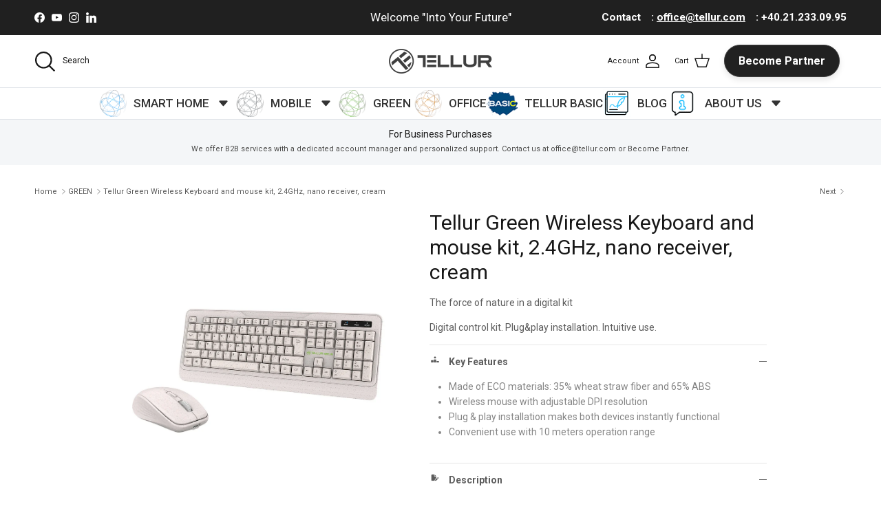

--- FILE ---
content_type: text/html; charset=utf-8
request_url: https://www.tellur.com/collections/green-1/products/tellur-green-wireless-keyboard-and-mouse-kit-2-4ghz-nano-receiver-cream
body_size: 43965
content:
<!doctype html>
<html class="no-js" lang="en" dir="ltr">
<head>

  <!-- Google Tag Manager integration script Consentmo -->
 <!-- Google Tag Manager integration- script from Consentmo GDPR Compliance App -->
<script id="consentmo-gtm-integration-script">
  let isGTMExecuted = false;

  function executeGTM() {
    if(!isGTMExecuted) {
      (function(w,d,s,l,i){w[l]=w[l]||[];w[l].push({'gtm.start':
    new Date().getTime(),event:'gtm.js'});var f=d.getElementsByTagName(s)[0],
    j=d.createElement(s),dl=l!='dataLayer'?'&l='+l:'';j.async=true;j.src=
    'https://www.googletagmanager.com/gtm.js?id='+i+dl;f.parentNode.insertBefore(j,f);
    })(window,document,'script','dataLayer','GTM-KC9PTPT5');
      
      isGTMExecuted = true;
    }
  }

  document.addEventListener('consentmoSignal', function(eventData) {
    let data = eventData.detail.preferences;
    if (data.analytics && data.marketing) {
      executeGTM();
    }
  });
</script>
  
    <meta name="google-site-verification" content="9FxG4-ExdmKJP2eMTkm_M5IT1-96cDdDoIhK6r8_WEc" />
  
    <!-- Google Tag Manager -->
     <!-- <script>(function(w,d,s,l,i){w[l]=w[l]||[];w[l].push({'gtm.start':
    new Date().getTime(),event:'gtm.js'});var f=d.getElementsByTagName(s)[0],
    j=d.createElement(s),dl=l!='dataLayer'?'&l='+l:'';j.async=true;j.src=
    'https://www.googletagmanager.com/gtm.js?id='+i+dl;f.parentNode.insertBefore(j,f);
    })(window,document,'script','dataLayer','GTM-KC9PTPT5');</script>  -->
    <!-- End Google Tag Manager --><meta charset="utf-8">
<meta name="viewport" content="width=device-width,initial-scale=1">
<title>Tellur Green Wireless Keyboard and mouse kit, 2.4GHz, nano receiver, cream - TELLUR</title><link rel="canonical" href="http://www.tellur.com/products/tellur-green-wireless-keyboard-and-mouse-kit-2-4ghz-nano-receiver-cream"><link rel="icon" href="//www.tellur.com/cdn/shop/files/sigla_logo_gri_te.png?crop=center&height=48&v=1677597527&width=48" type="image/png">
  <link rel="apple-touch-icon" href="//www.tellur.com/cdn/shop/files/sigla_logo_gri_te.png?crop=center&height=180&v=1677597527&width=180"><meta name="description" content="Add some natural aesthetics to your workspace with the Tellur Green Wireless Keyboard and Mouse kitMade of ECO materials: 35% wheat fiber and 65% ABS, this digital control kit needs no special software to entertain you - just plug &amp; play. Both devices works within a 10 meters range, making them more comfortable to use. The mouse has an adjustable DPI resolution with three options to choose from, 800/1200/1600, so you can adapt its performance to your activity. This eco-friendly keyboard and mouse set is powered by AAA / AA batteries and comes with a USB nano receiver. - TELLUR"><meta property="og:site_name" content="TELLUR">
<meta property="og:url" content="http://www.tellur.com/products/tellur-green-wireless-keyboard-and-mouse-kit-2-4ghz-nano-receiver-cream">
<meta property="og:title" content="Tellur Green Wireless Keyboard and mouse kit, 2.4GHz, nano receiver, cream - TELLUR">
<meta property="og:type" content="product">
<meta property="og:description" content="Add some natural aesthetics to your workspace with the Tellur Green Wireless Keyboard and Mouse kitMade of ECO materials: 35% wheat fiber and 65% ABS, this digital control kit needs no special software to entertain you - just plug &amp; play. Both devices works within a 10 meters range, making them more comfortable to use. The mouse has an adjustable DPI resolution with three options to choose from, 800/1200/1600, so you can adapt its performance to your activity. This eco-friendly keyboard and mouse set is powered by AAA / AA batteries and comes with a USB nano receiver. - TELLUR"><meta property="og:image" content="http://www.tellur.com/cdn/shop/products/TLL491171-2.jpg?crop=center&height=1200&v=1751282986&width=1200">
  <meta property="og:image:secure_url" content="https://www.tellur.com/cdn/shop/products/TLL491171-2.jpg?crop=center&height=1200&v=1751282986&width=1200">
  <meta property="og:image:width" content="1200">
  <meta property="og:image:height" content="1200"><meta property="og:price:amount" content="109,99">
  <meta property="og:price:currency" content="RON"><meta name="twitter:card" content="summary_large_image">
<meta name="twitter:title" content="Tellur Green Wireless Keyboard and mouse kit, 2.4GHz, nano receiver, cream - TELLUR">
<meta name="twitter:description" content="Add some natural aesthetics to your workspace with the Tellur Green Wireless Keyboard and Mouse kitMade of ECO materials: 35% wheat fiber and 65% ABS, this digital control kit needs no special software to entertain you - just plug &amp; play. Both devices works within a 10 meters range, making them more comfortable to use. The mouse has an adjustable DPI resolution with three options to choose from, 800/1200/1600, so you can adapt its performance to your activity. This eco-friendly keyboard and mouse set is powered by AAA / AA batteries and comes with a USB nano receiver. - TELLUR">
<style>:root {
  --page-container-width:          1600px;
  --reading-container-width:       720px;
  --divider-opacity:               0.14;
  --gutter-large:                  30px;
  --gutter-desktop:                20px;
  --gutter-mobile:                 16px;
  --section-padding:               50px;
  --larger-section-padding:        80px;
  --larger-section-padding-mobile: 60px;
  --largest-section-padding:       110px;
  --aos-animate-duration:          0.6s;

  --base-font-family:              "system_ui", -apple-system, 'Segoe UI', Roboto, 'Helvetica Neue', 'Noto Sans', 'Liberation Sans', Arial, sans-serif, 'Apple Color Emoji', 'Segoe UI Emoji', 'Segoe UI Symbol', 'Noto Color Emoji';
  --base-font-weight:              400;
  --base-font-style:               normal;
  --heading-font-family:           "system_ui", -apple-system, 'Segoe UI', Roboto, 'Helvetica Neue', 'Noto Sans', 'Liberation Sans', Arial, sans-serif, 'Apple Color Emoji', 'Segoe UI Emoji', 'Segoe UI Symbol', 'Noto Color Emoji';
  --heading-font-weight:           400;
  --heading-font-style:            normal;
  --heading-font-letter-spacing:   normal;
  --logo-font-family:              "system_ui", -apple-system, 'Segoe UI', Roboto, 'Helvetica Neue', 'Noto Sans', 'Liberation Sans', Arial, sans-serif, 'Apple Color Emoji', 'Segoe UI Emoji', 'Segoe UI Symbol', 'Noto Color Emoji';
  --logo-font-weight:              400;
  --logo-font-style:               normal;
  --nav-font-family:               "system_ui", -apple-system, 'Segoe UI', Roboto, 'Helvetica Neue', 'Noto Sans', 'Liberation Sans', Arial, sans-serif, 'Apple Color Emoji', 'Segoe UI Emoji', 'Segoe UI Symbol', 'Noto Color Emoji';
  --nav-font-weight:               400;
  --nav-font-style:                normal;

  --base-text-size:14px;
  --base-line-height:              1.6;
  --input-text-size:16px;
  --smaller-text-size-1:11px;
  --smaller-text-size-2:14px;
  --smaller-text-size-3:11px;
  --smaller-text-size-4:10px;
  --larger-text-size:30px;
  --super-large-text-size:53px;
  --super-large-mobile-text-size:24px;
  --larger-mobile-text-size:24px;
  --logo-text-size:24px;--btn-letter-spacing: normal;
    --btn-text-transform: none;
    --button-text-size: 14px;
    --quickbuy-button-text-size: 14px;
    --small-feature-link-font-size: 1em;
    --input-btn-padding-top: 13px;
    --input-btn-padding-bottom: 13px;--heading-text-transform:none;
  --nav-text-size:                      14px;
  --mobile-menu-font-weight:            600;

  --body-bg-color:                      255 255 255;
  --bg-color:                           255 255 255;
  --body-text-color:                    92 92 92;
  --text-color:                         92 92 92;

  --header-text-col:                    #171717;--header-text-hover-col:             var(--main-nav-link-hover-col);--header-bg-col:                     #ffffff;
  --heading-color:                     23 23 23;
  --body-heading-color:                23 23 23;
  --heading-divider-col:               #dfe3e8;

  --logo-col:                          #171717;
  --main-nav-bg:                       #ffffff;
  --main-nav-link-col:                 #5c5c5c;
  --main-nav-link-hover-col:           #0098ff;
  --main-nav-link-featured-col:        #df5641;

  --link-color:                        0 152 255;
  --body-link-color:                   0 152 255;

  --btn-bg-color:                        35 35 35;
  --btn-bg-hover-color:                  0 0 0;
  --btn-border-color:                    35 35 35;
  --btn-border-hover-color:              0 0 0;
  --btn-text-color:                      255 255 255;
  --btn-text-hover-color:                255 255 255;--btn-alt-bg-color:                    255 255 255;
  --btn-alt-text-color:                  35 35 35;
  --btn-alt-border-color:                35 35 35;
  --btn-alt-border-hover-color:          35 35 35;--btn-ter-bg-color:                    235 235 235;
  --btn-ter-text-color:                  41 41 41;
  --btn-ter-bg-hover-color:              35 35 35;
  --btn-ter-text-hover-color:            255 255 255;--btn-border-radius: 3px;
    --btn-inspired-border-radius: 3px;--color-scheme-default:                             #ffffff;
  --color-scheme-default-color:                       255 255 255;
  --color-scheme-default-text-color:                  92 92 92;
  --color-scheme-default-head-color:                  23 23 23;
  --color-scheme-default-link-color:                  0 152 255;
  --color-scheme-default-btn-text-color:              255 255 255;
  --color-scheme-default-btn-text-hover-color:        255 255 255;
  --color-scheme-default-btn-bg-color:                35 35 35;
  --color-scheme-default-btn-bg-hover-color:          0 0 0;
  --color-scheme-default-btn-border-color:            35 35 35;
  --color-scheme-default-btn-border-hover-color:      0 0 0;
  --color-scheme-default-btn-alt-text-color:          35 35 35;
  --color-scheme-default-btn-alt-bg-color:            255 255 255;
  --color-scheme-default-btn-alt-border-color:        35 35 35;
  --color-scheme-default-btn-alt-border-hover-color:  35 35 35;

  --color-scheme-1:                             #f2f2f2;
  --color-scheme-1-color:                       242 242 242;
  --color-scheme-1-text-color:                  52 52 52;
  --color-scheme-1-head-color:                  52 52 52;
  --color-scheme-1-link-color:                  52 52 52;
  --color-scheme-1-btn-text-color:              255 255 255;
  --color-scheme-1-btn-text-hover-color:        255 255 255;
  --color-scheme-1-btn-bg-color:                35 35 35;
  --color-scheme-1-btn-bg-hover-color:          0 0 0;
  --color-scheme-1-btn-border-color:            35 35 35;
  --color-scheme-1-btn-border-hover-color:      0 0 0;
  --color-scheme-1-btn-alt-text-color:          35 35 35;
  --color-scheme-1-btn-alt-bg-color:            255 255 255;
  --color-scheme-1-btn-alt-border-color:        35 35 35;
  --color-scheme-1-btn-alt-border-hover-color:  35 35 35;

  --color-scheme-2:                             #000000;
  --color-scheme-2-color:                       0 0 0;
  --color-scheme-2-text-color:                  255 255 255;
  --color-scheme-2-head-color:                  255 255 255;
  --color-scheme-2-link-color:                  255 251 0;
  --color-scheme-2-btn-text-color:              255 255 255;
  --color-scheme-2-btn-text-hover-color:        255 255 255;
  --color-scheme-2-btn-bg-color:                35 35 35;
  --color-scheme-2-btn-bg-hover-color:          0 0 0;
  --color-scheme-2-btn-border-color:            35 35 35;
  --color-scheme-2-btn-border-hover-color:      0 0 0;
  --color-scheme-2-btn-alt-text-color:          35 35 35;
  --color-scheme-2-btn-alt-bg-color:            255 255 255;
  --color-scheme-2-btn-alt-border-color:        35 35 35;
  --color-scheme-2-btn-alt-border-hover-color:  35 35 35;

  /* Shop Pay payment terms */
  --payment-terms-background-color:    #ffffff;--quickbuy-bg: 242 242 242;--body-input-background-color:       rgb(var(--body-bg-color));
  --input-background-color:            rgb(var(--body-bg-color));
  --body-input-text-color:             var(--body-text-color);
  --input-text-color:                  var(--body-text-color);
  --body-input-border-color:           rgb(214, 214, 214);
  --input-border-color:                rgb(214, 214, 214);
  --input-border-color-hover:          rgb(165, 165, 165);
  --input-border-color-active:         rgb(92, 92, 92);

  --swatch-cross-svg:                  url("data:image/svg+xml,%3Csvg xmlns='http://www.w3.org/2000/svg' width='240' height='240' viewBox='0 0 24 24' fill='none' stroke='rgb(214, 214, 214)' stroke-width='0.09' preserveAspectRatio='none' %3E%3Cline x1='24' y1='0' x2='0' y2='24'%3E%3C/line%3E%3C/svg%3E");
  --swatch-cross-hover:                url("data:image/svg+xml,%3Csvg xmlns='http://www.w3.org/2000/svg' width='240' height='240' viewBox='0 0 24 24' fill='none' stroke='rgb(165, 165, 165)' stroke-width='0.09' preserveAspectRatio='none' %3E%3Cline x1='24' y1='0' x2='0' y2='24'%3E%3C/line%3E%3C/svg%3E");
  --swatch-cross-active:               url("data:image/svg+xml,%3Csvg xmlns='http://www.w3.org/2000/svg' width='240' height='240' viewBox='0 0 24 24' fill='none' stroke='rgb(92, 92, 92)' stroke-width='0.09' preserveAspectRatio='none' %3E%3Cline x1='24' y1='0' x2='0' y2='24'%3E%3C/line%3E%3C/svg%3E");

  --footer-divider-col:                #e4e4e4;
  --footer-text-col:                   255 255 255;
  --footer-heading-col:                255 240 0;
  --footer-bg-col:                     0 0 0;--product-label-overlay-justify: flex-start;--product-label-overlay-align: flex-start;--product-label-overlay-reduction-text:   #df5641;
  --product-label-overlay-reduction-bg:     #ffffff;
  --product-label-overlay-reduction-text-weight: 600;
  --product-label-overlay-stock-text:       #ffffff;
  --product-label-overlay-stock-bg:         #4c4c4b;
  --product-label-overlay-new-text:         #ed4000;
  --product-label-overlay-new-bg:           #ffffff;
  --product-label-overlay-meta-text:        #ffffff;
  --product-label-overlay-meta-bg:          #09728c;
  --product-label-sale-text:                #d65643;
  --product-label-sold-text:                #13b3ed;
  --product-label-preorder-text:            #3ea36a;

  --product-block-crop-align:               center;

  
  --product-block-price-align:              flex-start;
  --product-block-price-item-margin-start:  initial;
  --product-block-price-item-margin-end:    .5rem;
  

  

  --collection-block-image-position:   center center;

  --swatch-picker-image-size:          66px;
  --swatch-crop-align:                 center center;

  --image-overlay-text-color:          255 255 255;--image-overlay-bg:                  rgba(35, 35, 35, 0.12);
  --image-overlay-shadow-start:        rgb(0 0 0 / 0.16);
  --image-overlay-box-opacity:         0.88;--product-inventory-ok-box-color:            #f2faf0;
  --product-inventory-ok-text-color:           #0076ff;
  --product-inventory-ok-icon-box-fill-color:  #fff;
  --product-inventory-low-box-color:           #fcf1cd;
  --product-inventory-low-text-color:          #dd9a1a;
  --product-inventory-low-icon-box-fill-color: #fff;
  --product-inventory-low-text-color-channels: 0, 118, 255;
  --product-inventory-ok-text-color-channels:  221, 154, 26;

  --rating-star-color: 246 165 41;--overlay-align-left: start;
    --overlay-align-right: end;}html[dir=rtl] {
  --overlay-right-text-m-left: 0;
  --overlay-right-text-m-right: auto;
  --overlay-left-shadow-left-left: 15%;
  --overlay-left-shadow-left-right: -50%;
  --overlay-left-shadow-right-left: -85%;
  --overlay-left-shadow-right-right: 0;
}::selection {
    background: rgb(var(--body-heading-color));
    color: rgb(var(--body-bg-color));
  }
  ::-moz-selection {
    background: rgb(var(--body-heading-color));
    color: rgb(var(--body-bg-color));
  }.use-color-scheme--default {
  --product-label-sale-text:           #d65643;
  --product-label-sold-text:           #13b3ed;
  --product-label-preorder-text:       #3ea36a;
  --input-background-color:            rgb(var(--body-bg-color));
  --input-text-color:                  var(--body-input-text-color);
  --input-border-color:                rgb(214, 214, 214);
  --input-border-color-hover:          rgb(165, 165, 165);
  --input-border-color-active:         rgb(92, 92, 92);
}</style>

  <link href="//www.tellur.com/cdn/shop/t/46/assets/main.css?v=159127173740412131411751364025" rel="stylesheet" type="text/css" media="all" />
<script>
    document.documentElement.className = document.documentElement.className.replace('no-js', 'js');

    window.theme = {
      info: {
        name: 'Symmetry',
        version: '8.0.0'
      },
      device: {
        hasTouch: window.matchMedia('(any-pointer: coarse)').matches,
        hasHover: window.matchMedia('(hover: hover)').matches
      },
      mediaQueries: {
        md: '(min-width: 768px)',
        productMediaCarouselBreak: '(min-width: 1041px)'
      },
      routes: {
        base: 'http://www.tellur.com',
        cart: '/cart',
        cartAdd: '/cart/add.js',
        cartUpdate: '/cart/update.js',
        predictiveSearch: '/search/suggest'
      },
      strings: {
        cartTermsConfirmation: "You must agree to the terms and conditions before continuing.",
        cartItemsQuantityError: "You can only add [QUANTITY] of this item to your cart.",
        generalSearchViewAll: "View all search results",
        noStock: "Sold out due to its own success.",
        noVariant: "Unavailable",
        productsProductChooseA: "Choose a",
        generalSearchPages: "Pages",
        generalSearchNoResultsWithoutTerms: "Sorry, we couldnʼt find any results",
        shippingCalculator: {
          singleRate: "There is one shipping rate for this destination:",
          multipleRates: "There are multiple shipping rates for this destination:",
          noRates: "We do not ship to this destination."
        },
        regularPrice: "Regular price",
        salePrice: "Sale price"
      },
      settings: {
        moneyWithCurrencyFormat: "{{amount_with_comma_separator}} RON",
        cartType: "drawer",
        afterAddToCart: "drawer",
        quickbuyStyle: "off",
        externalLinksNewTab: false,
        internalLinksSmoothScroll: true
      }
    }

    theme.inlineNavigationCheck = function() {
      var pageHeader = document.querySelector('.pageheader'),
          inlineNavContainer = pageHeader.querySelector('.logo-area__left__inner'),
          inlineNav = inlineNavContainer.querySelector('.navigation--left');
      if (inlineNav && getComputedStyle(inlineNav).display != 'none') {
        var inlineMenuCentered = document.querySelector('.pageheader--layout-inline-menu-center'),
            logoContainer = document.querySelector('.logo-area__middle__inner');
        if(inlineMenuCentered) {
          var rightWidth = document.querySelector('.logo-area__right__inner').clientWidth,
              middleWidth = logoContainer.clientWidth,
              logoArea = document.querySelector('.logo-area'),
              computedLogoAreaStyle = getComputedStyle(logoArea),
              logoAreaInnerWidth = logoArea.clientWidth - Math.ceil(parseFloat(computedLogoAreaStyle.paddingLeft)) - Math.ceil(parseFloat(computedLogoAreaStyle.paddingRight)),
              availableNavWidth = logoAreaInnerWidth - Math.max(rightWidth, middleWidth) * 2 - 40;
          inlineNavContainer.style.maxWidth = availableNavWidth + 'px';
        }

        var firstInlineNavLink = inlineNav.querySelector('.navigation__item:first-child'),
            lastInlineNavLink = inlineNav.querySelector('.navigation__item:last-child');
        if (lastInlineNavLink) {
          var inlineNavWidth = null;
          if(document.querySelector('html[dir=rtl]')) {
            inlineNavWidth = firstInlineNavLink.offsetLeft - lastInlineNavLink.offsetLeft + firstInlineNavLink.offsetWidth;
          } else {
            inlineNavWidth = lastInlineNavLink.offsetLeft - firstInlineNavLink.offsetLeft + lastInlineNavLink.offsetWidth;
          }
          if (inlineNavContainer.offsetWidth >= inlineNavWidth) {
            pageHeader.classList.add('pageheader--layout-inline-permitted');
            var tallLogo = logoContainer.clientHeight > lastInlineNavLink.clientHeight + 20;
            if (tallLogo) {
              inlineNav.classList.add('navigation--tight-underline');
            } else {
              inlineNav.classList.remove('navigation--tight-underline');
            }
          } else {
            pageHeader.classList.remove('pageheader--layout-inline-permitted');
          }
        }
      }
    };

    theme.setInitialHeaderHeightProperty = () => {
      const section = document.querySelector('.section-header');
      if (section) {
        document.documentElement.style.setProperty('--theme-header-height', Math.ceil(section.clientHeight) + 'px');
      }
    };
  </script>

  <script src="//www.tellur.com/cdn/shop/t/46/assets/main.js?v=150891663519462644191751358031" defer></script>
    <script src="//www.tellur.com/cdn/shop/t/46/assets/animate-on-scroll.js?v=15249566486942820451751358031" defer></script>
    <link href="//www.tellur.com/cdn/shop/t/46/assets/animate-on-scroll.css?v=135962721104954213331751358031" rel="stylesheet" type="text/css" media="all" />
  

  <script>window.performance && window.performance.mark && window.performance.mark('shopify.content_for_header.start');</script><meta name="google-site-verification" content="X4G-1XSMpSjm9fmSD6ViEPT3nW1OaO5EmB60VTKv7xU">
<meta id="shopify-digital-wallet" name="shopify-digital-wallet" content="/71722696989/digital_wallets/dialog">
<meta name="shopify-checkout-api-token" content="c6faf479a934712f0d24966f92806da4">
<link rel="alternate" hreflang="x-default" href="http://www.tellur.com/products/tellur-green-wireless-keyboard-and-mouse-kit-2-4ghz-nano-receiver-cream">
<link rel="alternate" hreflang="en" href="http://www.tellur.com/products/tellur-green-wireless-keyboard-and-mouse-kit-2-4ghz-nano-receiver-cream">
<link rel="alternate" hreflang="ro" href="http://www.tellur.com/ro/products/tellur-tastatura-wireless-verde-%C8%99i-mouse-kit-2-4ghz-nano-receptor-crem">
<link rel="alternate" hreflang="de-DE" href="http://www.tellur.com/de-de/products/tellur-green-kabelloses-tastatur-und-mouse-kit-2-4-ghz-nano-empfanger-creme">
<link rel="alternate" hreflang="en-DE" href="http://www.tellur.com/en-de/products/tellur-green-wireless-keyboard-and-mouse-kit-2-4ghz-nano-receiver-cream">
<link rel="alternate" hreflang="cs-CZ" href="http://www.tellur.com/cs-cz/products/tellur-green-wireless-keyboard-and-mouse-kit-2-4ghz-nano-receiver-cream">
<link rel="alternate" hreflang="en-CZ" href="http://www.tellur.com/en-cz/products/tellur-green-wireless-keyboard-and-mouse-kit-2-4ghz-nano-receiver-cream">
<link rel="alternate" hreflang="pl-PL" href="http://www.tellur.com/pl-pl/products/tellur-green-wireless-keyboard-and-mouse-kit-2-4ghz-nano-receiver-cream">
<link rel="alternate" hreflang="en-PL" href="http://www.tellur.com/en-pl/products/tellur-green-wireless-keyboard-and-mouse-kit-2-4ghz-nano-receiver-cream">
<link rel="alternate" hreflang="pt-PT" href="http://www.tellur.com/pt-pt/products/kit-de-teclado-e-mouse-sem-fio-tellur-green-2-4-ghz-nano-receptor-creme">
<link rel="alternate" hreflang="en-PT" href="http://www.tellur.com/en-pt/products/tellur-green-wireless-keyboard-and-mouse-kit-2-4ghz-nano-receiver-cream">
<link rel="alternate" hreflang="es-ES" href="http://www.tellur.com/es-es/products/tellur-green-wireless-keyboard-and-mouse-kit-2-4ghz-nano-receiver-cream">
<link rel="alternate" hreflang="en-ES" href="http://www.tellur.com/en-es/products/tellur-green-wireless-keyboard-and-mouse-kit-2-4ghz-nano-receiver-cream">
<link rel="alternate" hreflang="fr-FR" href="http://www.tellur.com/fr-fr/products/tellur-green-wireless-keyboard-and-mouse-kit-2-4ghz-nano-receiver-cream">
<link rel="alternate" hreflang="en-FR" href="http://www.tellur.com/en-fr/products/tellur-green-wireless-keyboard-and-mouse-kit-2-4ghz-nano-receiver-cream">
<link rel="alternate" hreflang="it-IT" href="http://www.tellur.com/it-it/products/tellur-green-wireless-keyboard-and-mouse-kit-2-4ghz-nano-receiver-cream">
<link rel="alternate" hreflang="en-IT" href="http://www.tellur.com/en-it/products/tellur-green-wireless-keyboard-and-mouse-kit-2-4ghz-nano-receiver-cream">
<link rel="alternate" hreflang="lv-LV" href="http://www.tellur.com/lv-lv/products/tellur-green-bezvadu-tastaturas-un-mouses-komplekts-2-4ghz-nano-uztvereja-krems">
<link rel="alternate" hreflang="en-LV" href="http://www.tellur.com/en-lv/products/tellur-green-wireless-keyboard-and-mouse-kit-2-4ghz-nano-receiver-cream">
<link rel="alternate" hreflang="bg-BG" href="http://www.tellur.com/bg-bg/products/tellur-green-wireless-keyboard-and-mouse-kit-2-4ghz-nano-receiver-cream">
<link rel="alternate" hreflang="en-BG" href="http://www.tellur.com/en-bg/products/tellur-green-wireless-keyboard-and-mouse-kit-2-4ghz-nano-receiver-cream">
<link rel="alternate" hreflang="mk-MK" href="http://www.tellur.com/mk-mk/products/tellur-green-wireless-keyboard-and-mouse-kit-2-4ghz-nano-receiver-cream">
<link rel="alternate" hreflang="en-MK" href="http://www.tellur.com/en-mk/products/tellur-green-wireless-keyboard-and-mouse-kit-2-4ghz-nano-receiver-cream">
<link rel="alternate" hreflang="el-GR" href="http://www.tellur.com/el-gr/products/tellur-green-wireless-keyboard-and-mouse-kit-2-4ghz-nano-receiver-cream">
<link rel="alternate" hreflang="en-GR" href="http://www.tellur.com/en-gr/products/tellur-green-wireless-keyboard-and-mouse-kit-2-4ghz-nano-receiver-cream">
<link rel="alternate" hreflang="sl-SI" href="http://www.tellur.com/sl-sl/products/tellur-green-wireless-keyboard-and-mouse-kit-2-4ghz-nano-receiver-cream">
<link rel="alternate" hreflang="en-SI" href="http://www.tellur.com/en-sl/products/tellur-green-wireless-keyboard-and-mouse-kit-2-4ghz-nano-receiver-cream">
<link rel="alternate" hreflang="sq-AL" href="http://www.tellur.com/sq-al/products/tellur-tastiere-pa-tele-me-tel-jeshile-dhe-mouse-kit-2-4ghz-nano-marres-krem">
<link rel="alternate" hreflang="en-AL" href="http://www.tellur.com/en-al/products/tellur-green-wireless-keyboard-and-mouse-kit-2-4ghz-nano-receiver-cream">
<link rel="alternate" type="application/json+oembed" href="http://www.tellur.com/products/tellur-green-wireless-keyboard-and-mouse-kit-2-4ghz-nano-receiver-cream.oembed">
<script async="async" src="/checkouts/internal/preloads.js?locale=en-RO"></script>
<link rel="preconnect" href="https://shop.app" crossorigin="anonymous">
<script async="async" src="https://shop.app/checkouts/internal/preloads.js?locale=en-RO&shop_id=71722696989" crossorigin="anonymous"></script>
<script id="apple-pay-shop-capabilities" type="application/json">{"shopId":71722696989,"countryCode":"RO","currencyCode":"RON","merchantCapabilities":["supports3DS"],"merchantId":"gid:\/\/shopify\/Shop\/71722696989","merchantName":"TELLUR","requiredBillingContactFields":["postalAddress","email","phone"],"requiredShippingContactFields":["postalAddress","email","phone"],"shippingType":"shipping","supportedNetworks":["visa","maestro","masterCard"],"total":{"type":"pending","label":"TELLUR","amount":"1.00"},"shopifyPaymentsEnabled":true,"supportsSubscriptions":true}</script>
<script id="shopify-features" type="application/json">{"accessToken":"c6faf479a934712f0d24966f92806da4","betas":["rich-media-storefront-analytics"],"domain":"www.tellur.com","predictiveSearch":true,"shopId":71722696989,"locale":"en"}</script>
<script>var Shopify = Shopify || {};
Shopify.shop = "www-telllur-com.myshopify.com";
Shopify.locale = "en";
Shopify.currency = {"active":"RON","rate":"5.09578"};
Shopify.country = "RO";
Shopify.theme = {"name":"Symmetry 8.0","id":184181850442,"schema_name":"Symmetry","schema_version":"8.0.0","theme_store_id":568,"role":"main"};
Shopify.theme.handle = "null";
Shopify.theme.style = {"id":null,"handle":null};
Shopify.cdnHost = "www.tellur.com/cdn";
Shopify.routes = Shopify.routes || {};
Shopify.routes.root = "/";</script>
<script type="module">!function(o){(o.Shopify=o.Shopify||{}).modules=!0}(window);</script>
<script>!function(o){function n(){var o=[];function n(){o.push(Array.prototype.slice.apply(arguments))}return n.q=o,n}var t=o.Shopify=o.Shopify||{};t.loadFeatures=n(),t.autoloadFeatures=n()}(window);</script>
<script>
  window.ShopifyPay = window.ShopifyPay || {};
  window.ShopifyPay.apiHost = "shop.app\/pay";
  window.ShopifyPay.redirectState = null;
</script>
<script id="shop-js-analytics" type="application/json">{"pageType":"product"}</script>
<script defer="defer" async type="module" src="//www.tellur.com/cdn/shopifycloud/shop-js/modules/v2/client.init-shop-cart-sync_BN7fPSNr.en.esm.js"></script>
<script defer="defer" async type="module" src="//www.tellur.com/cdn/shopifycloud/shop-js/modules/v2/chunk.common_Cbph3Kss.esm.js"></script>
<script defer="defer" async type="module" src="//www.tellur.com/cdn/shopifycloud/shop-js/modules/v2/chunk.modal_DKumMAJ1.esm.js"></script>
<script type="module">
  await import("//www.tellur.com/cdn/shopifycloud/shop-js/modules/v2/client.init-shop-cart-sync_BN7fPSNr.en.esm.js");
await import("//www.tellur.com/cdn/shopifycloud/shop-js/modules/v2/chunk.common_Cbph3Kss.esm.js");
await import("//www.tellur.com/cdn/shopifycloud/shop-js/modules/v2/chunk.modal_DKumMAJ1.esm.js");

  window.Shopify.SignInWithShop?.initShopCartSync?.({"fedCMEnabled":true,"windoidEnabled":true});

</script>
<script>
  window.Shopify = window.Shopify || {};
  if (!window.Shopify.featureAssets) window.Shopify.featureAssets = {};
  window.Shopify.featureAssets['shop-js'] = {"shop-cart-sync":["modules/v2/client.shop-cart-sync_CJVUk8Jm.en.esm.js","modules/v2/chunk.common_Cbph3Kss.esm.js","modules/v2/chunk.modal_DKumMAJ1.esm.js"],"init-fed-cm":["modules/v2/client.init-fed-cm_7Fvt41F4.en.esm.js","modules/v2/chunk.common_Cbph3Kss.esm.js","modules/v2/chunk.modal_DKumMAJ1.esm.js"],"init-shop-email-lookup-coordinator":["modules/v2/client.init-shop-email-lookup-coordinator_Cc088_bR.en.esm.js","modules/v2/chunk.common_Cbph3Kss.esm.js","modules/v2/chunk.modal_DKumMAJ1.esm.js"],"init-windoid":["modules/v2/client.init-windoid_hPopwJRj.en.esm.js","modules/v2/chunk.common_Cbph3Kss.esm.js","modules/v2/chunk.modal_DKumMAJ1.esm.js"],"shop-button":["modules/v2/client.shop-button_B0jaPSNF.en.esm.js","modules/v2/chunk.common_Cbph3Kss.esm.js","modules/v2/chunk.modal_DKumMAJ1.esm.js"],"shop-cash-offers":["modules/v2/client.shop-cash-offers_DPIskqss.en.esm.js","modules/v2/chunk.common_Cbph3Kss.esm.js","modules/v2/chunk.modal_DKumMAJ1.esm.js"],"shop-toast-manager":["modules/v2/client.shop-toast-manager_CK7RT69O.en.esm.js","modules/v2/chunk.common_Cbph3Kss.esm.js","modules/v2/chunk.modal_DKumMAJ1.esm.js"],"init-shop-cart-sync":["modules/v2/client.init-shop-cart-sync_BN7fPSNr.en.esm.js","modules/v2/chunk.common_Cbph3Kss.esm.js","modules/v2/chunk.modal_DKumMAJ1.esm.js"],"init-customer-accounts-sign-up":["modules/v2/client.init-customer-accounts-sign-up_CfPf4CXf.en.esm.js","modules/v2/client.shop-login-button_DeIztwXF.en.esm.js","modules/v2/chunk.common_Cbph3Kss.esm.js","modules/v2/chunk.modal_DKumMAJ1.esm.js"],"pay-button":["modules/v2/client.pay-button_CgIwFSYN.en.esm.js","modules/v2/chunk.common_Cbph3Kss.esm.js","modules/v2/chunk.modal_DKumMAJ1.esm.js"],"init-customer-accounts":["modules/v2/client.init-customer-accounts_DQ3x16JI.en.esm.js","modules/v2/client.shop-login-button_DeIztwXF.en.esm.js","modules/v2/chunk.common_Cbph3Kss.esm.js","modules/v2/chunk.modal_DKumMAJ1.esm.js"],"avatar":["modules/v2/client.avatar_BTnouDA3.en.esm.js"],"init-shop-for-new-customer-accounts":["modules/v2/client.init-shop-for-new-customer-accounts_CsZy_esa.en.esm.js","modules/v2/client.shop-login-button_DeIztwXF.en.esm.js","modules/v2/chunk.common_Cbph3Kss.esm.js","modules/v2/chunk.modal_DKumMAJ1.esm.js"],"shop-follow-button":["modules/v2/client.shop-follow-button_BRMJjgGd.en.esm.js","modules/v2/chunk.common_Cbph3Kss.esm.js","modules/v2/chunk.modal_DKumMAJ1.esm.js"],"checkout-modal":["modules/v2/client.checkout-modal_B9Drz_yf.en.esm.js","modules/v2/chunk.common_Cbph3Kss.esm.js","modules/v2/chunk.modal_DKumMAJ1.esm.js"],"shop-login-button":["modules/v2/client.shop-login-button_DeIztwXF.en.esm.js","modules/v2/chunk.common_Cbph3Kss.esm.js","modules/v2/chunk.modal_DKumMAJ1.esm.js"],"lead-capture":["modules/v2/client.lead-capture_DXYzFM3R.en.esm.js","modules/v2/chunk.common_Cbph3Kss.esm.js","modules/v2/chunk.modal_DKumMAJ1.esm.js"],"shop-login":["modules/v2/client.shop-login_CA5pJqmO.en.esm.js","modules/v2/chunk.common_Cbph3Kss.esm.js","modules/v2/chunk.modal_DKumMAJ1.esm.js"],"payment-terms":["modules/v2/client.payment-terms_BxzfvcZJ.en.esm.js","modules/v2/chunk.common_Cbph3Kss.esm.js","modules/v2/chunk.modal_DKumMAJ1.esm.js"]};
</script>
<script id="__st">var __st={"a":71722696989,"offset":7200,"reqid":"66980aa3-8f20-4957-98e6-d406961411c9-1770069356","pageurl":"www.tellur.com\/collections\/green-1\/products\/tellur-green-wireless-keyboard-and-mouse-kit-2-4ghz-nano-receiver-cream","u":"a45d6345ce97","p":"product","rtyp":"product","rid":8523439964490};</script>
<script>window.ShopifyPaypalV4VisibilityTracking = true;</script>
<script id="captcha-bootstrap">!function(){'use strict';const t='contact',e='account',n='new_comment',o=[[t,t],['blogs',n],['comments',n],[t,'customer']],c=[[e,'customer_login'],[e,'guest_login'],[e,'recover_customer_password'],[e,'create_customer']],r=t=>t.map((([t,e])=>`form[action*='/${t}']:not([data-nocaptcha='true']) input[name='form_type'][value='${e}']`)).join(','),a=t=>()=>t?[...document.querySelectorAll(t)].map((t=>t.form)):[];function s(){const t=[...o],e=r(t);return a(e)}const i='password',u='form_key',d=['recaptcha-v3-token','g-recaptcha-response','h-captcha-response',i],f=()=>{try{return window.sessionStorage}catch{return}},m='__shopify_v',_=t=>t.elements[u];function p(t,e,n=!1){try{const o=window.sessionStorage,c=JSON.parse(o.getItem(e)),{data:r}=function(t){const{data:e,action:n}=t;return t[m]||n?{data:e,action:n}:{data:t,action:n}}(c);for(const[e,n]of Object.entries(r))t.elements[e]&&(t.elements[e].value=n);n&&o.removeItem(e)}catch(o){console.error('form repopulation failed',{error:o})}}const l='form_type',E='cptcha';function T(t){t.dataset[E]=!0}const w=window,h=w.document,L='Shopify',v='ce_forms',y='captcha';let A=!1;((t,e)=>{const n=(g='f06e6c50-85a8-45c8-87d0-21a2b65856fe',I='https://cdn.shopify.com/shopifycloud/storefront-forms-hcaptcha/ce_storefront_forms_captcha_hcaptcha.v1.5.2.iife.js',D={infoText:'Protected by hCaptcha',privacyText:'Privacy',termsText:'Terms'},(t,e,n)=>{const o=w[L][v],c=o.bindForm;if(c)return c(t,g,e,D).then(n);var r;o.q.push([[t,g,e,D],n]),r=I,A||(h.body.append(Object.assign(h.createElement('script'),{id:'captcha-provider',async:!0,src:r})),A=!0)});var g,I,D;w[L]=w[L]||{},w[L][v]=w[L][v]||{},w[L][v].q=[],w[L][y]=w[L][y]||{},w[L][y].protect=function(t,e){n(t,void 0,e),T(t)},Object.freeze(w[L][y]),function(t,e,n,w,h,L){const[v,y,A,g]=function(t,e,n){const i=e?o:[],u=t?c:[],d=[...i,...u],f=r(d),m=r(i),_=r(d.filter((([t,e])=>n.includes(e))));return[a(f),a(m),a(_),s()]}(w,h,L),I=t=>{const e=t.target;return e instanceof HTMLFormElement?e:e&&e.form},D=t=>v().includes(t);t.addEventListener('submit',(t=>{const e=I(t);if(!e)return;const n=D(e)&&!e.dataset.hcaptchaBound&&!e.dataset.recaptchaBound,o=_(e),c=g().includes(e)&&(!o||!o.value);(n||c)&&t.preventDefault(),c&&!n&&(function(t){try{if(!f())return;!function(t){const e=f();if(!e)return;const n=_(t);if(!n)return;const o=n.value;o&&e.removeItem(o)}(t);const e=Array.from(Array(32),(()=>Math.random().toString(36)[2])).join('');!function(t,e){_(t)||t.append(Object.assign(document.createElement('input'),{type:'hidden',name:u})),t.elements[u].value=e}(t,e),function(t,e){const n=f();if(!n)return;const o=[...t.querySelectorAll(`input[type='${i}']`)].map((({name:t})=>t)),c=[...d,...o],r={};for(const[a,s]of new FormData(t).entries())c.includes(a)||(r[a]=s);n.setItem(e,JSON.stringify({[m]:1,action:t.action,data:r}))}(t,e)}catch(e){console.error('failed to persist form',e)}}(e),e.submit())}));const S=(t,e)=>{t&&!t.dataset[E]&&(n(t,e.some((e=>e===t))),T(t))};for(const o of['focusin','change'])t.addEventListener(o,(t=>{const e=I(t);D(e)&&S(e,y())}));const B=e.get('form_key'),M=e.get(l),P=B&&M;t.addEventListener('DOMContentLoaded',(()=>{const t=y();if(P)for(const e of t)e.elements[l].value===M&&p(e,B);[...new Set([...A(),...v().filter((t=>'true'===t.dataset.shopifyCaptcha))])].forEach((e=>S(e,t)))}))}(h,new URLSearchParams(w.location.search),n,t,e,['guest_login'])})(!0,!0)}();</script>
<script integrity="sha256-4kQ18oKyAcykRKYeNunJcIwy7WH5gtpwJnB7kiuLZ1E=" data-source-attribution="shopify.loadfeatures" defer="defer" src="//www.tellur.com/cdn/shopifycloud/storefront/assets/storefront/load_feature-a0a9edcb.js" crossorigin="anonymous"></script>
<script crossorigin="anonymous" defer="defer" src="//www.tellur.com/cdn/shopifycloud/storefront/assets/shopify_pay/storefront-65b4c6d7.js?v=20250812"></script>
<script data-source-attribution="shopify.dynamic_checkout.dynamic.init">var Shopify=Shopify||{};Shopify.PaymentButton=Shopify.PaymentButton||{isStorefrontPortableWallets:!0,init:function(){window.Shopify.PaymentButton.init=function(){};var t=document.createElement("script");t.src="https://www.tellur.com/cdn/shopifycloud/portable-wallets/latest/portable-wallets.en.js",t.type="module",document.head.appendChild(t)}};
</script>
<script data-source-attribution="shopify.dynamic_checkout.buyer_consent">
  function portableWalletsHideBuyerConsent(e){var t=document.getElementById("shopify-buyer-consent"),n=document.getElementById("shopify-subscription-policy-button");t&&n&&(t.classList.add("hidden"),t.setAttribute("aria-hidden","true"),n.removeEventListener("click",e))}function portableWalletsShowBuyerConsent(e){var t=document.getElementById("shopify-buyer-consent"),n=document.getElementById("shopify-subscription-policy-button");t&&n&&(t.classList.remove("hidden"),t.removeAttribute("aria-hidden"),n.addEventListener("click",e))}window.Shopify?.PaymentButton&&(window.Shopify.PaymentButton.hideBuyerConsent=portableWalletsHideBuyerConsent,window.Shopify.PaymentButton.showBuyerConsent=portableWalletsShowBuyerConsent);
</script>
<script>
  function portableWalletsCleanup(e){e&&e.src&&console.error("Failed to load portable wallets script "+e.src);var t=document.querySelectorAll("shopify-accelerated-checkout .shopify-payment-button__skeleton, shopify-accelerated-checkout-cart .wallet-cart-button__skeleton"),e=document.getElementById("shopify-buyer-consent");for(let e=0;e<t.length;e++)t[e].remove();e&&e.remove()}function portableWalletsNotLoadedAsModule(e){e instanceof ErrorEvent&&"string"==typeof e.message&&e.message.includes("import.meta")&&"string"==typeof e.filename&&e.filename.includes("portable-wallets")&&(window.removeEventListener("error",portableWalletsNotLoadedAsModule),window.Shopify.PaymentButton.failedToLoad=e,"loading"===document.readyState?document.addEventListener("DOMContentLoaded",window.Shopify.PaymentButton.init):window.Shopify.PaymentButton.init())}window.addEventListener("error",portableWalletsNotLoadedAsModule);
</script>

<script type="module" src="https://www.tellur.com/cdn/shopifycloud/portable-wallets/latest/portable-wallets.en.js" onError="portableWalletsCleanup(this)" crossorigin="anonymous"></script>
<script nomodule>
  document.addEventListener("DOMContentLoaded", portableWalletsCleanup);
</script>

<link id="shopify-accelerated-checkout-styles" rel="stylesheet" media="screen" href="https://www.tellur.com/cdn/shopifycloud/portable-wallets/latest/accelerated-checkout-backwards-compat.css" crossorigin="anonymous">
<style id="shopify-accelerated-checkout-cart">
        #shopify-buyer-consent {
  margin-top: 1em;
  display: inline-block;
  width: 100%;
}

#shopify-buyer-consent.hidden {
  display: none;
}

#shopify-subscription-policy-button {
  background: none;
  border: none;
  padding: 0;
  text-decoration: underline;
  font-size: inherit;
  cursor: pointer;
}

#shopify-subscription-policy-button::before {
  box-shadow: none;
}

      </style>
<script id="sections-script" data-sections="footer" defer="defer" src="//www.tellur.com/cdn/shop/t/46/compiled_assets/scripts.js?v=11505"></script>
<script>window.performance && window.performance.mark && window.performance.mark('shopify.content_for_header.end');</script>
<!-- CC Custom Head Start --><meta name="google-site-verification" content="X4G-1XSMpSjm9fmSD6ViEPT3nW1OaO5EmB60VTKv7xU"><!-- CC Custom Head End --><!-- BEGIN app block: shopify://apps/consentmo-gdpr/blocks/gdpr_cookie_consent/4fbe573f-a377-4fea-9801-3ee0858cae41 -->


<!-- END app block --><!-- BEGIN app block: shopify://apps/transcy/blocks/switcher_embed_block/bce4f1c0-c18c-43b0-b0b2-a1aefaa44573 --><!-- BEGIN app snippet: fa_translate_core --><script>
    (function () {
        console.log("transcy ignore convert TC value",typeof transcy_ignoreConvertPrice != "undefined");
        
        function addMoneyTag(mutations, observer) {
            let currencyCookie = getCookieCore("transcy_currency");
            
            let shopifyCurrencyRegex = buildXPathQuery(
                window.ShopifyTC.shopifyCurrency.price_currency
            );
            let currencyRegex = buildCurrencyRegex(window.ShopifyTC.shopifyCurrency.price_currency)
            let tempTranscy = document.evaluate(shopifyCurrencyRegex, document, null, XPathResult.ORDERED_NODE_SNAPSHOT_TYPE, null);
            for (let iTranscy = 0; iTranscy < tempTranscy.snapshotLength; iTranscy++) {
                let elTranscy = tempTranscy.snapshotItem(iTranscy);
                if (elTranscy.innerHTML &&
                !elTranscy.classList.contains('transcy-money') && (typeof transcy_ignoreConvertPrice == "undefined" ||
                !transcy_ignoreConvertPrice?.some(className => elTranscy.classList?.contains(className))) && elTranscy?.childNodes?.length == 1) {
                    if (!window.ShopifyTC?.shopifyCurrency?.price_currency || currencyCookie == window.ShopifyTC?.currency?.active || !currencyCookie) {
                        addClassIfNotExists(elTranscy, 'notranslate');
                        continue;
                    }

                    elTranscy.classList.add('transcy-money');
                    let innerHTML = replaceMatches(elTranscy?.textContent, currencyRegex);
                    elTranscy.innerHTML = innerHTML;
                    if (!innerHTML.includes("tc-money")) {
                        addClassIfNotExists(elTranscy, 'notranslate');
                    }
                } 
                if (elTranscy.classList.contains('transcy-money') && !elTranscy?.innerHTML?.includes("tc-money")) {
                    addClassIfNotExists(elTranscy, 'notranslate');
                }
            }
        }
    
        function logChangesTranscy(mutations, observer) {
            const xpathQuery = `
                //*[text()[contains(.,"•tc")]] |
                //*[text()[contains(.,"tc")]] |
                //*[text()[contains(.,"transcy")]] |
                //textarea[@placeholder[contains(.,"transcy")]] |
                //textarea[@placeholder[contains(.,"tc")]] |
                //select[@placeholder[contains(.,"transcy")]] |
                //select[@placeholder[contains(.,"tc")]] |
                //input[@placeholder[contains(.,"tc")]] |
                //input[@value[contains(.,"tc")]] |
                //input[@value[contains(.,"transcy")]] |
                //*[text()[contains(.,"TC")]] |
                //textarea[@placeholder[contains(.,"TC")]] |
                //select[@placeholder[contains(.,"TC")]] |
                //input[@placeholder[contains(.,"TC")]] |
                //input[@value[contains(.,"TC")]]
            `;
            let tempTranscy = document.evaluate(xpathQuery, document, null, XPathResult.ORDERED_NODE_SNAPSHOT_TYPE, null);
            for (let iTranscy = 0; iTranscy < tempTranscy.snapshotLength; iTranscy++) {
                let elTranscy = tempTranscy.snapshotItem(iTranscy);
                let innerHtmlTranscy = elTranscy?.innerHTML ? elTranscy.innerHTML : "";
                if (innerHtmlTranscy && !["SCRIPT", "LINK", "STYLE"].includes(elTranscy.nodeName)) {
                    const textToReplace = [
                        '&lt;•tc&gt;', '&lt;/•tc&gt;', '&lt;tc&gt;', '&lt;/tc&gt;',
                        '&lt;transcy&gt;', '&lt;/transcy&gt;', '&amp;lt;tc&amp;gt;',
                        '&amp;lt;/tc&amp;gt;', '&lt;TRANSCY&gt;', '&lt;/TRANSCY&gt;',
                        '&lt;TC&gt;', '&lt;/TC&gt;'
                    ];
                    let containsTag = textToReplace.some(tag => innerHtmlTranscy.includes(tag));
                    if (containsTag) {
                        textToReplace.forEach(tag => {
                            innerHtmlTranscy = innerHtmlTranscy.replaceAll(tag, '');
                        });
                        elTranscy.innerHTML = innerHtmlTranscy;
                        elTranscy.setAttribute('translate', 'no');
                    }
    
                    const tagsToReplace = ['<•tc>', '</•tc>', '<tc>', '</tc>', '<transcy>', '</transcy>', '<TC>', '</TC>', '<TRANSCY>', '</TRANSCY>'];
                    if (tagsToReplace.some(tag => innerHtmlTranscy.includes(tag))) {
                        innerHtmlTranscy = innerHtmlTranscy.replace(/<(|\/)transcy>|<(|\/)tc>|<(|\/)•tc>/gi, "");
                        elTranscy.innerHTML = innerHtmlTranscy;
                        elTranscy.setAttribute('translate', 'no');
                    }
                }
                if (["INPUT"].includes(elTranscy.nodeName)) {
                    let valueInputTranscy = elTranscy.value.replaceAll("&lt;tc&gt;", "").replaceAll("&lt;/tc&gt;", "").replace(/<(|\/)transcy>|<(|\/)tc>/gi, "");
                    elTranscy.value = valueInputTranscy
                }
    
                if (["INPUT", "SELECT", "TEXTAREA"].includes(elTranscy.nodeName)) {
                    elTranscy.placeholder = elTranscy.placeholder.replaceAll("&lt;tc&gt;", "").replaceAll("&lt;/tc&gt;", "").replace(/<(|\/)transcy>|<(|\/)tc>/gi, "");
                }
            }
            addMoneyTag(mutations, observer)
        }
        const observerOptionsTranscy = {
            subtree: true,
            childList: true
        };
        const observerTranscy = new MutationObserver(logChangesTranscy);
        observerTranscy.observe(document.documentElement, observerOptionsTranscy);
    })();

    const addClassIfNotExists = (element, className) => {
        if (!element.classList.contains(className)) {
            element.classList.add(className);
        }
    };
    
    const replaceMatches = (content, currencyRegex) => {
        let arrCurrencies = content.match(currencyRegex);
    
        if (arrCurrencies?.length && content === arrCurrencies[0]) {
            return content;
        }
        return (
            arrCurrencies?.reduce((string, oldVal, index) => {
                const hasSpaceBefore = string.match(new RegExp(`\\s${oldVal}`));
                const hasSpaceAfter = string.match(new RegExp(`${oldVal}\\s`));
                let eleCurrencyConvert = `<tc-money translate="no">${arrCurrencies[index]}</tc-money>`;
                if (hasSpaceBefore) eleCurrencyConvert = ` ${eleCurrencyConvert}`;
                if (hasSpaceAfter) eleCurrencyConvert = `${eleCurrencyConvert} `;
                if (string.includes("tc-money")) {
                    return string;
                }
                return string?.replaceAll(oldVal, eleCurrencyConvert);
            }, content) || content
        );
        return result;
    };
    
    const unwrapCurrencySpan = (text) => {
        return text.replace(/<span[^>]*>(.*?)<\/span>/gi, "$1");
    };

    const getSymbolsAndCodes = (text)=>{
        let numberPattern = "\\d+(?:[.,]\\d+)*(?:[.,]\\d+)?(?:\\s?\\d+)?"; // Chỉ tối đa 1 khoảng trắng
        let textWithoutCurrencySpan = unwrapCurrencySpan(text);
        let symbolsAndCodes = textWithoutCurrencySpan
            .trim()
            .replace(new RegExp(numberPattern, "g"), "")
            .split(/\s+/) // Loại bỏ khoảng trắng dư thừa
            .filter((el) => el);

        if (!Array.isArray(symbolsAndCodes) || symbolsAndCodes.length === 0) {
            throw new Error("symbolsAndCodes must be a non-empty array.");
        }

        return symbolsAndCodes;
    }
    
    const buildCurrencyRegex = (text) => {
       let symbolsAndCodes = getSymbolsAndCodes(text)
       let patterns = createCurrencyRegex(symbolsAndCodes)

       return new RegExp(`(${patterns.join("|")})`, "g");
    };

    const createCurrencyRegex = (symbolsAndCodes)=>{
        if (symbolsAndCodes.length === 0) {
            return [];
        }
        const escape = (str) => str.replace(/[-/\\^$*+?.()|[\]{}]/g, "\\$&");
        const [s1, s2] = [escape(symbolsAndCodes[0]), escape(symbolsAndCodes[1] || "")];
        const space = "\\s?";
        const numberPattern = "\\d+(?:[.,]\\d+)*(?:[.,]\\d+)?(?:\\s?\\d+)?"; 
        const patterns = [];
        if (s1 && s2) {
            patterns.push(
                `${s1}${space}${numberPattern}${space}${s2}`,
                `${s2}${space}${numberPattern}${space}${s1}`,
                `${s2}${space}${s1}${space}${numberPattern}`,
                `${s1}${space}${s2}${space}${numberPattern}`
            );
        }
        if (s1) {
            patterns.push(`${s1}${space}${numberPattern}`);
            patterns.push(`${numberPattern}${space}${s1}`);
        }

        if (s2) {
            patterns.push(`${s2}${space}${numberPattern}`);
            patterns.push(`${numberPattern}${space}${s2}`);
        }
        return patterns;
    }
    
    const getCookieCore = function (name) {
        var nameEQ = name + "=";
        var ca = document.cookie.split(';');
        for (var i = 0; i < ca.length; i++) {
            var c = ca[i];
            while (c.charAt(0) == ' ') c = c.substring(1, c.length);
            if (c.indexOf(nameEQ) == 0) return c.substring(nameEQ.length, c.length);
        }
        return null;
    };
    
    const buildXPathQuery = (text) => {
        let numberPattern = "\\d+(?:[.,]\\d+)*"; // Bỏ `matches()`
        let symbolAndCodes = text.replace(/<span[^>]*>(.*?)<\/span>/gi, "$1")
            .trim()
            .replace(new RegExp(numberPattern, "g"), "")
            .split(" ")
            ?.filter((el) => el);
    
        if (!symbolAndCodes || !Array.isArray(symbolAndCodes) || symbolAndCodes.length === 0) {
            throw new Error("symbolAndCodes must be a non-empty array.");
        }
    
        // Escape ký tự đặc biệt trong XPath
        const escapeXPath = (str) => str.replace(/(["'])/g, "\\$1");
    
        // Danh sách thẻ HTML cần tìm
        const allowedTags = ["div", "span", "p", "strong", "b", "h1", "h2", "h3", "h4", "h5", "h6", "td", "li", "font", "dd", 'a', 'font', 's'];
    
        // Tạo điều kiện contains() cho từng symbol hoặc code
        const conditions = symbolAndCodes
            .map((symbol) =>
                `(contains(text(), "${escapeXPath(symbol)}") and (contains(text(), "0") or contains(text(), "1") or contains(text(), "2") or contains(text(), "3") or contains(text(), "4") or contains(text(), "5") or contains(text(), "6") or contains(text(), "7") or contains(text(), "8") or contains(text(), "9")) )`
            )
            .join(" or ");
    
        // Tạo XPath Query (Chỉ tìm trong các thẻ HTML, không tìm trong input)
        const xpathQuery = allowedTags
            .map((tag) => `//${tag}[${conditions}]`)
            .join(" | ");
    
        return xpathQuery;
    };
    
    window.ShopifyTC = {};
    ShopifyTC.shop = "www.tellur.com";
    ShopifyTC.locale = "en";
    ShopifyTC.currency = {"active":"RON", "rate":""};
    ShopifyTC.country = "RO";
    ShopifyTC.designMode = false;
    ShopifyTC.theme = {};
    ShopifyTC.cdnHost = "";
    ShopifyTC.routes = {};
    ShopifyTC.routes.root = "/";
    ShopifyTC.store_id = 71722696989;
    ShopifyTC.page_type = "product";
    ShopifyTC.resource_id = "";
    ShopifyTC.resource_description = "";
    ShopifyTC.market_id = 67949592906;
    switch (ShopifyTC.page_type) {
        case "product":
            ShopifyTC.resource_id = 8523439964490;
            ShopifyTC.resource_description = "\u003cstrong\u003eAdd some natural aesthetics to your workspace with the Tellur Green Wireless Keyboard and Mouse kit\u003c\/strong\u003e\u003cbr\u003e\u003cbr\u003e\u003cp\u003eMade of ECO materials: 35% wheat fiber and 65% ABS, this digital control kit needs no special software to entertain you - just plug \u0026amp; play. Both devices works within a 10 meters range, making them more comfortable to use. The mouse has an adjustable DPI resolution with three options to choose from, 800\/1200\/1600, so you can adapt its performance to your activity. This eco-friendly keyboard and mouse set is powered by AAA \/ AA batteries and comes with a USB nano receiver.\t\t\t\t\n\u003c\/p\u003e"
            break;
        case "article":
            ShopifyTC.resource_id = null;
            ShopifyTC.resource_description = null
            break;
        case "blog":
            ShopifyTC.resource_id = null;
            break;
        case "collection":
            ShopifyTC.resource_id = 437785755933;
            ShopifyTC.resource_description = ""
            break;
        case "policy":
            ShopifyTC.resource_id = null;
            ShopifyTC.resource_description = null
            break;
        case "page":
            ShopifyTC.resource_id = null;
            ShopifyTC.resource_description = null
            break;
        default:
            break;
    }

    window.ShopifyTC.shopifyCurrency={
        "price": `0,01`,
        "price_currency": `0,01 RON`,
        "currency": `EUR`
    }


    if(typeof(transcy_appEmbed) == 'undefined'){
        transcy_switcherVersion = "1757927499";
        transcy_productMediaVersion = "1704899536";
        transcy_collectionMediaVersion = "";
        transcy_otherMediaVersion = "";
        transcy_productId = "8523439964490";
        transcy_shopName = "TELLUR";
        transcy_currenciesPaymentPublish = [];
        transcy_curencyDefault = "EUR";transcy_currenciesPaymentPublish.push("EUR");transcy_currenciesPaymentPublish.push("RON");
        transcy_shopifyLocales = [{"shop_locale":{"locale":"en","enabled":true,"primary":true,"published":true}},{"shop_locale":{"locale":"ro","enabled":true,"primary":false,"published":true}}];
        transcy_moneyFormat = "{{amount_with_comma_separator}} lei";

        function domLoadedTranscy () {
            let cdnScriptTC = typeof(transcy_cdn) != 'undefined' ? (transcy_cdn+'/transcy.js') : "https://cdn.shopify.com/extensions/019c1c70-1138-7005-90be-315854c927d8/transcy-295/assets/transcy.js";
            let cdnLinkTC = typeof(transcy_cdn) != 'undefined' ? (transcy_cdn+'/transcy.css') :  "https://cdn.shopify.com/extensions/019c1c70-1138-7005-90be-315854c927d8/transcy-295/assets/transcy.css";
            let scriptTC = document.createElement('script');
            scriptTC.type = 'text/javascript';
            scriptTC.defer = true;
            scriptTC.src = cdnScriptTC;
            scriptTC.id = "transcy-script";
            document.head.appendChild(scriptTC);

            let linkTC = document.createElement('link');
            linkTC.rel = 'stylesheet'; 
            linkTC.type = 'text/css';
            linkTC.href = cdnLinkTC;
            linkTC.id = "transcy-style";
            document.head.appendChild(linkTC); 
        }


        if (document.readyState === 'interactive' || document.readyState === 'complete') {
            domLoadedTranscy();
        } else {
            document.addEventListener("DOMContentLoaded", function () {
                domLoadedTranscy();
            });
        }
    }
</script>
<!-- END app snippet -->


<!-- END app block --><!-- BEGIN app block: shopify://apps/ang-extra-menu/blocks/embed-app/ec904fae-fd98-4243-8db5-01051f1af95f -->


    <link
            rel="stylesheet"
            href="https://emenu.flastpick.com/data/www-telllur-com/custom.css?v=1702479321"
    >


    <link
            rel="stylesheet"
            href="https://emenu.flastpick.com/data/www-telllur-com/hide_old_menu.css?v=1753786243"
    >



    <link href="https://cdn.shopify.com/extensions/019c07ae-68a8-7ca3-aa9f-4c71c815b103/hyper-menu-375/assets/masonry.js" as="script" rel="preload">
    <script src="https://cdn.shopify.com/extensions/019c07ae-68a8-7ca3-aa9f-4c71c815b103/hyper-menu-375/assets/masonry.js" defer="defer"></script>



    <link rel="stylesheet" href="https://cdn.shopify.com/extensions/019c07ae-68a8-7ca3-aa9f-4c71c815b103/hyper-menu-375/assets/carousel.css">
    <link href="https://cdn.shopify.com/extensions/019c07ae-68a8-7ca3-aa9f-4c71c815b103/hyper-menu-375/assets/carousel.js" as="script" rel="preload">
    <script src="https://cdn.shopify.com/extensions/019c07ae-68a8-7ca3-aa9f-4c71c815b103/hyper-menu-375/assets/carousel.js" defer="defer"></script>




    <link rel="preconnect" href="https://fonts.googleapis.com">
    <link rel="preconnect" href="https://fonts.gstatic.com" crossorigin>
    <link href="https://fonts.googleapis.com/css2?family=Roboto:ital,wght@0,100;0,300;0,400;0,500;0,700;0,900;1,100;1,300;1,400;1,500;1,700;1,900&display=swap" rel="stylesheet">



<script id="nx8HmVar" type="text/javascript">
    const H2M_MARKET_ID = "67949592906";
    const H2M_APP_IS_URL = "https://cdn.shopify.com/extensions/019c07ae-68a8-7ca3-aa9f-4c71c815b103/hyper-menu-375/assets/h2m-app.js";
    const H2M_BREADCRUMB_URL = "https://cdn.shopify.com/extensions/019c07ae-68a8-7ca3-aa9f-4c71c815b103/hyper-menu-375/assets/h2m-breadcrumbs.js";
    const NX8_HM_CURRENCY_FORMAT = "{{amount_with_comma_separator}} lei";
    const NX8_HM_LINKS = [{
        id: "main-menu",
        title: "Main menu",
        items: ["/","/pages/coming-soon","/collections/smart-1","/collections/mobile","/collections/green-1","/collections/office","/collections/tellur-basic","/pages/about-us",],
    },{
        id: "footer",
        title: "Footer menu",
        items: ["/pages/contact","mailto:office@tellur.com","tel:+407237777",],
    },{
        id: "footer-menu",
        title: "Footer Menu",
        items: ["/policies/terms-of-service","/policies/privacy-policy","/pages/service-and-warranty","/policies/refund-policy","/policies/shipping-policy","/policies/legal-notice","/pages/privacy-policy-for-tellur-smart-app","https://anpc.ro","https://manuals.tellur.com/CATALOG.pdf",],
    },{
        id: "516162289949-child-3809ab88832a177f0aed960950fb6935-legacy-smart",
        title: "SMART",
        items: ["/collections/surveillance-1","/collections/safety-1","/collections/electricity-1","/collections/lights-1","/collections/climate-comfort-1","/pages/how-to","/pages/tellur-smart-app",],
    },{
        id: "546400600394-child-040b1406230ebf9adc86e43d4ca8fee1-legacy-about-us",
        title: "ABOUT US",
        items: ["/pages/partners","/pages/become-partner","/pages/sponsorship","https://tellurclub.com","/pages/contact","https://www.abnsystems.ro/investors/","/tools/sitemap",],
    },{
        id: "mobile-menu",
        title: "Mobile Menu",
        items: ["/","/pages/coming-soon","/collections/smart-1","/collections/tellur","/collections/green-1","/collections/office","/collections/tellur-basic","/pages/about-us",],
    },{
        id: "549139874122-child-ce0a08e5f205972cde139eb27f68ade5-legacy-smart",
        title: "SMART",
        items: ["/collections/surveillance-1","/collections/safety-1","/collections/electricity-1","/collections/lights-1","/collections/climate-comfort-1","/pages/how-to","/pages/tellur-smart-app",],
    },{
        id: "549140103498-child-656efb0b5ea2e221b85c32ce92650533-legacy-mobile",
        title: "MOBILE",
        items: ["/collections/audio-1","/collections/cables-1","/collections/power-1","/collections/car",],
    },{
        id: "549140136266-child-cf0ee6d02f61dfe8098d421a53a33548-legacy-audio",
        title: "AUDIO",
        items: ["/collections/headphones-1","/collections/bluetooth-headsets-1","/collections/speakers-1",],
    },{
        id: "549140267338-child-29b0aa960b2722f55636b320622edce2-legacy-cable",
        title: "CABLE",
        items: ["/collections/type-c-cables-1","/collections/lightning-cables-1","/collections/micro-usb-cables-1","/collections/hdmi-cables","/collections/audio-cables-1","/collections/adapters-1",],
    },{
        id: "549140595018-child-96ae86b17520e9e51df12a4f220f2fa0-legacy-automotive",
        title: "AUTOMOTIVE",
        items: ["/collections/chargers","/collections/dash-cameras-1","/collections/holder-1","/collections/fm-transmitter","/collections/audio-kits",],
    },{
        id: "549140889930-child-48ecb7a0b35a4a30653252e0bd4a57f4-legacy-about-us",
        title: "ABOUT US",
        items: ["/pages/partners","/pages/become-partner","/pages/sponsorship","/pages/tellur-club","/pages/contact","https://www.abnsystems.ro/investors/",],
    },{
        id: "567362289994-child-4e3e6d2fd8b5ae00f9ba1d8a18fb02d7-legacy-mobile",
        title: "MOBILE",
        items: ["/collections/audio-1","/collections/cables-1","/collections/power-1","/collections/car",],
    },{
        id: "567362355530-child-eedd36f955f6e6c9b9f5ea8233a464df-legacy-cables",
        title: "CABLES",
        items: ["/collections/type-c-cables-1","/collections/lightning-cables-1","/collections/micro-usb-cables-1","/collections/hdmi-cables","/collections/audio-cables-1","/collections/adapters-1",],
    },{
        id: "customer-account-main-menu",
        title: "Customer account main menu",
        items: ["/","https://account.tellur.com/orders?locale=en&region_country=RO","https://account.tellur.com/profile?locale=en&region_country=RO","https://account.tellur.com/settings?locale=en&region_country=RO",],
    },{
        id: "567362322762-child-b246f44e603a240015d2448dfff5dcac-legacy-audio",
        title: "AUDIO",
        items: ["/collections/headphones-1","/collections/bluetooth-headsets-1","/collections/speakers-1",],
    },{
        id: "567362421066-child-2e429ac542dabf9a3784b654cb0ab4c8-legacy-energy-source",
        title: "ENERGY SOURCE",
        items: ["/collections/power-banks-1","/collections/wall-chargers-1","/collections/wireless-chargers-1",],
    },{
        id: "567362453834-child-d18af9f5be513e3b287d467ea8e101e4-legacy-automotive",
        title: "AUTOMOTIVE",
        items: ["/collections/chargers","/collections/dash-cameras-1","/collections/holder-1","/collections/fm-transmitter","/collections/audio-kits",],
    },{
        id: "727648010570-child-69ca44805ce4c7463fa319af72ea39e9-legacy-energy-source",
        title: "ENERGY SOURCE",
        items: ["/collections/power-banks-1","/collections/wall-chargers-1","/collections/wireless-chargers-1",],
    },];
    window.nx8HmCurrencyFormat = NX8_HM_CURRENCY_FORMAT;
    window.nx8HmLinks = NX8_HM_LINKS;
    

    window.H2M_PRIMARY_LOCALE = "en";
    window.H2M_MOBILE_VERSION = "";
    window.H2M_LIVE_MENU_ID = "";
    const H2M_ADDED_FONT = 1;
    const H2M_SHOP_DOMAIN = "www.tellur.com";
    const H2M_MENU_MOBILE_ID = "";
    const H2M_MENU_VERSION = "1753786243";
    const H2M_APP_VERSION = 2;
</script>



    <link rel="stylesheet" href="https://cdn.shopify.com/extensions/019c07ae-68a8-7ca3-aa9f-4c71c815b103/hyper-menu-375/assets/app-v2.css">
    <link href="https://cdn.shopify.com/extensions/019c07ae-68a8-7ca3-aa9f-4c71c815b103/hyper-menu-375/assets/app-v2.js" as="script" rel="preload">
    <link
            rel="preload"
            href="https://emenu.flastpick.com/data/www-telllur-com/sprite.txt?v=1753786243"
            as="fetch"
            crossorigin="anonymous"
    >
    <link
            rel="preload"
            href="https://emenu.flastpick.com/data/www-telllur-com/settings.css?v=1753786243"
            as="style"
    >


<script
        type="text/javascript"
        src="https://emenu.flastpick.com/data/www-telllur-com/data.js?v=1753786243"
        defer="defer"
></script>


<!-- END app block --><!-- BEGIN app block: shopify://apps/smart-filter-search/blocks/app-embed/5cc1944c-3014-4a2a-af40-7d65abc0ef73 -->
<link href="https://cdn.shopify.com/extensions/019c1d72-993c-77d5-9430-5b2daf3ede41/smart-product-filters-685/assets/globo.filter.min.js" as="script" rel="preload">
<link rel="preconnect" href="https://filter-eu8.globo.io" crossorigin>
<link rel="dns-prefetch" href="https://filter-eu8.globo.io"><link rel="stylesheet" href="https://cdn.shopify.com/extensions/019c1d72-993c-77d5-9430-5b2daf3ede41/smart-product-filters-685/assets/globo.search.css" media="print" onload="this.media='all'">

<meta id="search_terms_value" content="" />
<!-- BEGIN app snippet: global.variables --><script>
  window.shopCurrency = "EUR";
  window.shopCountry = "RO";
  window.shopLanguageCode = "en";

  window.currentCurrency = "RON";
  window.currentCountry = "RO";
  window.currentLanguageCode = "en";

  window.shopCustomer = false

  window.useCustomTreeTemplate = false;
  window.useCustomProductTemplate = false;

  window.GloboFilterRequestOrigin = "https://www.tellur.com";
  window.GloboFilterShopifyDomain = "www-telllur-com.myshopify.com";
  window.GloboFilterSFAT = "";
  window.GloboFilterSFApiVersion = "2025-07";
  window.GloboFilterProxyPath = "/apps/globofilters";
  window.GloboFilterRootUrl = "";
  window.GloboFilterTranslation = {"search":{"suggestions":"Suggestions","collections":"Collections","articles":"Blog Posts","pages":"Pages","product":"Product","products":"Products","view_all":"Search for","view_all_products":"View all products","not_found":"Sorry, nothing found for","product_not_found":"No products were found","no_result_keywords_suggestions_title":"Popular searches","no_result_products_suggestions_title":"However, You may like","zero_character_keywords_suggestions_title":"Suggestions","zero_character_popular_searches_title":"Popular searches","zero_character_products_suggestions_title":"Trending products"},"form":{"heading":"Search products","select":"-- Select --","search":"Search","submit":"Search","clear":"Clear"},"filter":{"filter_by":"Filter By","clear_all":"Clear All","view":"View","clear":"Clear","in_stock":"In Stock","out_of_stock":"Out of Stock","ready_to_ship":"Ready to ship","search":"Search options","choose_values":"Choose values","show_more":"Show more","show_less":"Show less"},"sort":{"sort_by":"Sort By","manually":"Featured","availability_in_stock_first":"Availability","relevance":"Relevance","best_selling":"Best Selling","alphabetically_a_z":"Alphabetically, A-Z","alphabetically_z_a":"Alphabetically, Z-A","price_low_to_high":"Price, low to high","price_high_to_low":"Price, high to low","date_new_to_old":"Date, new to old","date_old_to_new":"Date, old to new","inventory_low_to_high":"Inventory, low to high","inventory_high_to_low":"Inventory, high to low","sale_off":"% Sale off"},"product":{"add_to_cart":"Add to cart","unavailable":"Unavailable","sold_out":"Sold out due to its own success.","sale":"Sale","load_more":"Load more","limit":"Show","search":"Search products","no_results":"Sorry, there are no products in this collection"},"labels":{"272237":"Collection","272238":"Category","272240":"Product Type","272242":"Availability","272440":"Price","272441":"Color"}};
  window.isMultiCurrency =true;
  window.globoEmbedFilterAssetsUrl = 'https://cdn.shopify.com/extensions/019c1d72-993c-77d5-9430-5b2daf3ede41/smart-product-filters-685/assets/';
  window.assetsUrl = window.globoEmbedFilterAssetsUrl;
  window.GloboMoneyFormat = "{{amount_with_comma_separator}} lei";
</script><!-- END app snippet -->
<script type="text/javascript" hs-ignore data-ccm-injected>document.getElementsByTagName('html')[0].classList.add('spf-filter-loading','spf-has-filter', 'gf-left','theme-store-id-568','gf-theme-version-8','spf-layout-app');
window.enabledEmbedFilter = true;
window.currentThemeId = 184181850442;
window.sortByRelevance = false;
window.moneyFormat = "{{amount_with_comma_separator}} lei";
window.GloboMoneyWithCurrencyFormat = "{{amount_with_comma_separator}} RON";
window.filesUrl = '//www.tellur.com/cdn/shop/files/';
var GloboEmbedFilterConfig = {
api: {filterUrl: "https://filter-eu8.globo.io/filter",searchUrl: "https://filter-eu8.globo.io/search", url: "https://filter-eu8.globo.io"},
shop: {
  name: "TELLUR",
  url: "http://www.tellur.com",
  domain: "www-telllur-com.myshopify.com",
  locale: "en",
  cur_locale: "en",
  predictive_search_url: "/search/suggest",
  country_code: "RO",
  root_url: "",
  cart_url: "/cart",
  search_url: "/search",
  cart_add_url: "/cart/add",
  search_terms_value: "",
  product_image: {width: 360, height: 504},
  no_image_url: "https://cdn.shopify.com/s/images/themes/product-1.png",
  swatches: [],
  swatchConfig: {"enable":true,"image":["colour","color"],"label":["size"]},
  enableRecommendation: false,
  themeStoreId: 568,
  hideOneValue: false,
  newUrlStruct: true,
  newUrlForSEO: false,themeTranslation:{"products":{"product":{"new":"New arrival","percent_reduction":"{{ amount }}% off","value_reduction_html":"{{ amount }} off","quick_buy":"Quick buy","from":"From","sold_out":"Sold out due to its own success.","preorder":"Pre-order","sale":"Sale","more_swatches":"+ {{ count }} more"},"inventory":{"only_x_left":"{{ quantity }} in stock"},"variant":{"non_existent":"Unavailable"}},"general":{"slider":{"previous":"Previous","next":"Next"}},"accessibility":{"close":"Close"}},redirects: [],
  images: {},
  settings: {"max_page_width":1600,"use_fullwidth_layout":false,"font_col_base":"#5c5c5c","font_col_link":"#0098ff","font_col_heads":"#171717","font_col_shoptitle":"#171717","prod_label_sale_text":"#d65643","prod_label_sold_text":"#13b3ed","prod_label_pre_text":"#3ea36a","btn_color":"#232323","btn_color_hover":"#000000","btn_color_text":"#ffffff","btn_alt_bg":"#ffffff","btn_alt_text":"#232323","bg_col":"#ffffff","bg_image":null,"bg_method":"repeatxy","head_bg_col":"#ffffff","head_txt_col":"#171717","head_nav_div_col":"#dfe3e8","font_col_nav":"#5c5c5c","font_col_nav_hov":"#0098ff","panel_nav_bg":"#ffffff","nav_featured_col":"#df5641","image_overlay_text":"#ffffff","image_overlay_bg":"#232323","image_overlay_opacity":12,"image_overlay_shadow_opacity":16,"image_overlay_box_opacity":88,"image_overlay_box_scheme":"scheme","color_scheme_1_col":"#f2f2f2","color_scheme_1_gradient":"","color_scheme_1_head_col":"#343434","color_scheme_1_text_col":"#343434","color_scheme_1_link_col":"#343434","color_scheme_1_overrides_enabled":false,"color_scheme_1_btn_color":"#232323","color_scheme_1_btn_color_hover":"#000000","color_scheme_1_btn_color_text":"#ffffff","color_scheme_1_btn_alt_bg":"#ffffff","color_scheme_1_btn_alt_text":"#232323","color_scheme_2_col":"#000000","color_scheme_2_gradient":"","color_scheme_2_head_col":"#ffffff","color_scheme_2_text_col":"#ffffff","color_scheme_2_link_col":"#fffb00","color_scheme_2_overrides_enabled":false,"color_scheme_2_btn_color":"#232323","color_scheme_2_btn_color_hover":"#000000","color_scheme_2_btn_color_text":"#ffffff","color_scheme_2_btn_alt_bg":"#ffffff","color_scheme_2_btn_alt_text":"#232323","quickbuy_color_scheme":"1","prod_over_redu_text":"#df5641","prod_over_redu_bold":true,"prod_over_redu_bg":"#ffffff","prod_over_low_text":"#ffffff","prod_over_low_bg":"#4c4c4b","prod_over_new_text":"#ed4000","prod_over_new_bg":"#ffffff","prod_over_meta_text":"#ffffff","prod_over_meta_bg":"#09728c","prod_inv_in_text":"#0076ff","prod_inv_in_box":"#f2faf0","prod_inv_low_text":"#dd9a1a","prod_inv_low_box":"#fcf1cd","prod_rating_star":"#f6a529","foot_bg_col":"#000000","foot_text_col":"#ffffff","foot_heading_col":"#fff000","foot_divider_col":"#e4e4e4","blend_product_images":false,"blend_bg_color":"#fefefe","type_heading_font":{"error":"json not allowed for this object"},"capitalize_headings":false,"letter_spacing_heading":0,"type_base_font":{"error":"json not allowed for this object"},"type_nav_font":{"error":"json not allowed for this object"},"bold_mobile_nav":true,"type_logo_font":{"error":"json not allowed for this object"},"font_size_heading_int":30,"font_size_base_int":14,"font_size_nav_int":14,"font_size_logo_int":24,"button_style":"normal","button_shape":"slightlyrounded","prod_thumb_shape":"square","prod_thumb_crop":true,"prod_thumb_crop_align":"center","prod_thumb_mob_per_row":"2","prod_thumb_text_align":"left","prod_thumb_hover_image":true,"prod_thumb_show_subtitle":false,"prod_thumb_url_within_coll":true,"quickbuy_style":"off","qb_show_app_blocks":true,"prod_block_label_loc":"top left","prod_reduction_show":true,"prod_reduction_type":"percent","prod_stock_warn_show":false,"prod_stock_warn_limit_int":5,"prod_new_show":true,"prod_new_method":"date","prod_new_limit_int":14,"prod_sale_show":true,"prod_sold_out_show":true,"prod_pre_order_label_show":false,"enable_product_reviews_collection":true,"swatch_source":"theme","swatch_option_name":"Color,Culoare,Couleur,Farbe,Colores,Colore","swatch_method":"variant-images","swatch_value_list":"","swatch_crop_align":"center","swatch_style":"icon_circle","swatch_picker_image_size":66,"enable_filter_swatches":true,"filter_swatch_layout":"two-column","prod_thumb_show_options":true,"prod_thumb_options_disable_unavailable":false,"prod_thumb_options_names":"","social_facebook_url":"https:\/\/www.facebook.com\/TellurInternational\/","social_instagram_url":"https:\/\/www.instagram.com\/tellurinternational\/","social_linkedin_url":"https:\/\/www.linkedin.com\/company\/tellur-international\/","social_pinterest_url":"","social_tiktok_url":"","social_twitch_url":"","social_twitter_url":"","social_twitter_icon":"x","social_threads_url":"","social_discord_url":"","social_mastodon_url":"","social_youtube_url":"https:\/\/www.youtube.com\/channel\/UCiQnvKto3pGiwfxnJ7gyRJQ","social_vimeo_url":"","social_tumblr_url":"","social_snapchat_url":"","social_spotify_url":"","social_wechat_url":"","social_whatsapp_url":"","social_custom_url":"","show_search_suggestions":true,"enable_quick_header_search":true,"quick_search_show_vendor":false,"quick_search_show_price":false,"quick_search_search_meta":true,"coll_grid_image_shape":"square","coll_grid_image_position":"center center","coll_thumb_mob_per_row":"2","coll_grid_show_count":false,"coll_text_position":"below","coll_text_position_under_mobile":false,"coll_thumb_text_align_x":"center","coll_thumb_text_align_y":"center","favicon":"\/\/www.tellur.com\/cdn\/shop\/files\/sigla_logo_gri_te.png?v=1677597527","animations_enabled_desktop":true,"animations_disabled_first_section":true,"cart_type":"drawer","after_add_to_cart":"drawer","cart_item_show_single_variant":false,"show_free_shipping_bar":false,"free_shipping_amounts":"","free_shipping_bar_col_under":"#171717","free_shipping_bar_col_met":"#00800a","product_currency_code_enabled":true,"cart_currency_code_enabled":false,"ajax_products":true,"flip_overlay_position_rtl":true,"external_links_new_tab":false,"internal_links_smooth_scroll":true,"image_quality":"1.25","preload_pdp_gallery_images":true,"custom_html_head":"\u003cmeta name=\"google-site-verification\" content=\"X4G-1XSMpSjm9fmSD6ViEPT3nW1OaO5EmB60VTKv7xU\"\u003e","checkout_logo_position":"left","checkout_logo_size":"medium","checkout_body_background_color":"#fff","checkout_input_background_color_mode":"white","checkout_sidebar_background_color":"#fafafa","checkout_heading_font":"-apple-system, BlinkMacSystemFont, 'Segoe UI', Roboto, Helvetica, Arial, sans-serif, 'Apple Color Emoji', 'Segoe UI Emoji', 'Segoe UI Symbol'","checkout_body_font":"-apple-system, BlinkMacSystemFont, 'Segoe UI', Roboto, Helvetica, Arial, sans-serif, 'Apple Color Emoji', 'Segoe UI Emoji', 'Segoe UI Symbol'","checkout_accent_color":"#1878b9","checkout_button_color":"#1878b9","checkout_error_color":"#e22120","customer_layout":"customer_area"},
  gridSettings: {"layout":"app","useCustomTemplate":false,"useCustomTreeTemplate":false,"skin":4,"limits":[12,24,48],"productsPerPage":12,"sorts":["stock-descending","best-selling","title-ascending","title-descending","price-ascending","price-descending","created-descending","created-ascending","sale-descending"],"noImageUrl":"https:\/\/cdn.shopify.com\/s\/images\/themes\/product-1.png","imageWidth":"360","imageHeight":"504","imageRatio":140,"imageSize":"360_504","alignment":"left","hideOneValue":false,"elements":["soldoutLabel","saleLabel","addToCart","swatch","price","secondImage"],"saleLabelClass":" sale-text","saleMode":3,"gridItemClass":"spf-col-xl-4 spf-col-lg-4 spf-col-md-6 spf-col-sm-6 spf-col-6","swatchClass":" round","swatchConfig":{"enable":true,"image":["colour","color"],"label":["size"]},"variant_redirect":false,"showSelectedVariantInfo":true},
  home_filter: false,
  page: "product",
  sorts: ["stock-descending","best-selling","title-ascending","title-descending","price-ascending","price-descending","created-descending","created-ascending","sale-descending"],
  cache: true,
  layout: "app",
  marketTaxInclusion: false,
  priceTaxesIncluded: true,
  customerTaxesIncluded: true,
  useCustomTemplate: false,
  hasQuickviewTemplate: false
},
analytic: {"enableViewProductAnalytic":true,"enableSearchAnalytic":true,"enableFilterAnalytic":true,"enableATCAnalytic":false},
taxes: [],
special_countries: null,
adjustments: false,
year_make_model: {
  id: 0,
  prefix: "gff_",
  heading: "",
  showSearchInput: false,
  showClearAllBtn: false
},
filter: {
  id:22165,
  prefix: "gf_",
  layout: 1,
  sublayout: 4,
  showCount: true,
  showRefine: true,
  refineSettings: {"style":"rounded","positions":["sidebar_mobile","toolbar_mobile","sidebar_desktop","toolbar_desktop"],"color":"#000000","iconColor":"rgba(0, 149, 255, 1)","bgColor":"#E8E8E8"},
  isLoadMore: 0,
  filter_on_search_page: true
},
search:{
  enable: true,
  zero_character_suggestion: false,
  pages_suggestion: {enable:false,limit:5},
  keywords_suggestion: {enable:true,limit:10},
  articles_suggestion: {enable:true,limit:5},
  layout: 3,
  product_list_layout: "grid",
  elements: ["vendor","price","type","sku"]
},
collection: {
  id:0,
  handle:'',
  sort: 'best-selling',
  vendor: null,
  tags: null,
  type: null,
  term: document.getElementById("search_terms_value") != null ? document.getElementById("search_terms_value").content : "",
  limit: 12,
  settings: null,
  products_count: 14,
  enableCollectionSearch: true,
  displayTotalProducts: true,
  excludeTags:null,
  showSelectedVariantInfo: true
},
selector: {products: ""}
}
</script>
<script class="globo-filter-settings-js">
try {GloboEmbedFilterConfig.shop.settings["image_overlay_box_scheme"] = "scheme";GloboEmbedFilterConfig.shop.settings["color_scheme_1_col"] = "#f2f2f2";GloboEmbedFilterConfig.shop.settings["color_scheme_1_gradient"] = "";GloboEmbedFilterConfig.shop.settings["color_scheme_1_head_col"] = "#343434";GloboEmbedFilterConfig.shop.settings["color_scheme_1_text_col"] = "#343434";GloboEmbedFilterConfig.shop.settings["color_scheme_1_link_col"] = "#343434";GloboEmbedFilterConfig.shop.settings["color_scheme_1_overrides_enabled"] = "false";GloboEmbedFilterConfig.shop.settings["color_scheme_1_btn_color"] = "#232323";GloboEmbedFilterConfig.shop.settings["color_scheme_1_btn_color_hover"] = "#000000";GloboEmbedFilterConfig.shop.settings["color_scheme_1_btn_color_text"] = "#ffffff";GloboEmbedFilterConfig.shop.settings["color_scheme_1_btn_alt_bg"] = "#ffffff";GloboEmbedFilterConfig.shop.settings["color_scheme_1_btn_alt_text"] = "#232323";GloboEmbedFilterConfig.shop.settings["color_scheme_2_col"] = "#000000";GloboEmbedFilterConfig.shop.settings["color_scheme_2_gradient"] = "";GloboEmbedFilterConfig.shop.settings["color_scheme_2_head_col"] = "#ffffff";GloboEmbedFilterConfig.shop.settings["color_scheme_2_text_col"] = "#ffffff";GloboEmbedFilterConfig.shop.settings["color_scheme_2_link_col"] = "#fffb00";GloboEmbedFilterConfig.shop.settings["color_scheme_2_overrides_enabled"] = "false";GloboEmbedFilterConfig.shop.settings["color_scheme_2_btn_color"] = "#232323";GloboEmbedFilterConfig.shop.settings["color_scheme_2_btn_color_hover"] = "#000000";GloboEmbedFilterConfig.shop.settings["color_scheme_2_btn_color_text"] = "#ffffff";GloboEmbedFilterConfig.shop.settings["color_scheme_2_btn_alt_bg"] = "#ffffff";GloboEmbedFilterConfig.shop.settings["color_scheme_2_btn_alt_text"] = "#232323";GloboEmbedFilterConfig.shop.settings["quickbuy_color_scheme"] = "1";} catch (error) {}
</script>
<script src="https://cdn.shopify.com/extensions/019c1d72-993c-77d5-9430-5b2daf3ede41/smart-product-filters-685/assets/globo.filter.themes.min.js" defer></script><style>.gf-block-title h3, 
.gf-block-title .h3,
.gf-form-input-inner label {
  font-size: 14px !important;
  color: #3a3a3a !important;
  text-transform: uppercase !important;
  font-weight: bold !important;
}
.gf-option-block .gf-btn-show-more{
  font-size: 14px !important;
  text-transform: none !important;
  font-weight: normal !important;
}
.gf-option-block ul li a, 
.gf-option-block ul li button, 
.gf-option-block ul li a span.gf-count,
.gf-option-block ul li button span.gf-count,
.gf-clear, 
.gf-clear-all, 
.selected-item.gf-option-label a,
.gf-form-input-inner select,
.gf-refine-toggle{
  font-size: 14px !important;
  color: #000000 !important;
  text-transform: none !important;
  font-weight: normal !important;
}

.gf-refine-toggle-mobile,
.gf-form-button-group button {
  font-size: 14px !important;
  text-transform: none !important;
  font-weight: normal !important;
  color: #3a3a3a !important;
  border: 1px solid #bfbfbf !important;
  background: #ffffff !important;
}
.gf-option-block-box-rectangle.gf-option-block ul li.gf-box-rectangle a,
.gf-option-block-box-rectangle.gf-option-block ul li.gf-box-rectangle button {
  border-color: #000000 !important;
}
.gf-option-block-box-rectangle.gf-option-block ul li.gf-box-rectangle a.checked,
.gf-option-block-box-rectangle.gf-option-block ul li.gf-box-rectangle button.checked{
  color: #fff !important;
  background-color: #000000 !important;
}
@media (min-width: 768px) {
  .gf-option-block-box-rectangle.gf-option-block ul li.gf-box-rectangle button:hover,
  .gf-option-block-box-rectangle.gf-option-block ul li.gf-box-rectangle a:hover {
    color: #fff !important;
    background-color: #000000 !important;	
  }
}
.gf-option-block.gf-option-block-select select {
  color: #000000 !important;
}

#gf-form.loaded, .gf-YMM-forms.loaded {
  background: #FFFFFF !important;
}
#gf-form h2, .gf-YMM-forms h2 {
  color: #3a3a3a !important;
}
#gf-form label, .gf-YMM-forms label{
  color: #3a3a3a !important;
}
.gf-form-input-wrapper select, 
.gf-form-input-wrapper input{
  border: 1px solid #DEDEDE !important;
  background-color: #FFFFFF !important;
  border-radius: 0px !important;
}
#gf-form .gf-form-button-group button, .gf-YMM-forms .gf-form-button-group button{
  color: #FFFFFF !important;
  background: #3a3a3a !important;
  border-radius: 0px !important;
}

.spf-product-card.spf-product-card__template-3 .spf-product__info.hover{
  background: #FFFFFF;
}
a.spf-product-card__image-wrapper{
  padding-top: 100%;
}
.h4.spf-product-card__title a{
  color: #333333;
  font-size: 15px;
   font-family: inherit;     font-style: normal;
  text-transform: none;
}
.h4.spf-product-card__title a:hover{
  color: #000000;
}
.spf-product-card button.spf-product__form-btn-addtocart{
  font-size: 14px;
   font-family: inherit;   font-weight: normal;   font-style: normal;   text-transform: none;
}
.spf-product-card button.spf-product__form-btn-addtocart,
.spf-product-card.spf-product-card__template-4 a.open-quick-view,
.spf-product-card.spf-product-card__template-5 a.open-quick-view,
#gfqv-btn{
  color: #FFFFFF !important;
  border: 1px solid #333333 !important;
  background: #333333 !important;
}
.spf-product-card button.spf-product__form-btn-addtocart:hover,
.spf-product-card.spf-product-card__template-4 a.open-quick-view:hover,
.spf-product-card.spf-product-card__template-5 a.open-quick-view:hover{
  color: #FFFFFF !important;
  border: 1px solid #000000 !important;
  background: #000000 !important;
}
span.spf-product__label.spf-product__label-soldout{
  color: #ffffff;
  background: rgba(0, 135, 255, 1);
}
span.spf-product__label.spf-product__label-sale{
  color: #F0F0F0;
  background: #d21625;
}
.spf-product-card__vendor a{
  color: #969595;
  font-size: 13px;
   font-family: inherit;   font-weight: normal;   font-style: normal; }
.spf-product-card__vendor a:hover{
  color: #969595;
}
.spf-product-card__price-wrapper{
  font-size: 14px;
}
.spf-image-ratio{
  padding-top:100% !important;
}
.spf-product-card__oldprice,
.spf-product-card__saleprice,
.spf-product-card__price,
.gfqv-product-card__oldprice,
.gfqv-product-card__saleprice,
.gfqv-product-card__price
{
  font-size: 14px;
   font-family: inherit;   font-weight: normal;   font-style: normal; }

span.spf-product-card__price, span.gfqv-product-card__price{
  color: #141414;
}
span.spf-product-card__oldprice, span.gfqv-product-card__oldprice{
  color: #969595;
}
span.spf-product-card__saleprice, span.gfqv-product-card__saleprice{
  color: #d21625;
}
</style><style>#gl-d-searchbox-input{
box-shadow: none !important;
}
.spf-has-filter .utility-bar{
visibility: hidden;
}

#gf-tree .is-collapsed .gf-block-content{
    block-size: 0;
    opacity: 0;
    padding: 0;
    overflow: hidden;
}

#gf-tree .gf-block-content{
    margin-top: 0;
    padding-block: 15px 0;
    display: block !important;
    interpolate-size: allow-keywords;
    transition: content-visibility .2s allow-discrete, padding-block .2s ease, opacity .2s ease, block-size .2s ease;
    opacity: 1;
    block-size: auto;
}
.gf-option-box li ul {
    border-left: 1px dotted #00497c;
}</style><script></script><style>
  #gf-grid, #gf-grid *, #gf-loading, #gf-tree, #gf-tree * {
    box-sizing: border-box;
    -webkit-box-sizing: border-box;
    -moz-box-sizing: border-box;
  }
  .gf-refine-toggle-mobile span, span#gf-mobile-refine-toggle {
    align-items: center;
    display: flex;
    height: 38px;
    line-height: 1.45;
    padding: 0 10px;
  }
  .gf-left #gf-tree {
    clear: left;
    min-height: 1px;
    text-align: left;
    width: 20%;
    display: inline-flex;
    flex-direction: column;
  }
  .gf-left #gf-tree:not(.spf-hidden) + #gf-grid {
    padding-left: 25px;
    width: 80%;
    display: inline-flex;
    float: none !important;
    flex-direction: column;
  }
  div#gf-grid:after {
    content: "";
    display: block;
    clear: both;
  }
  .gf-controls-search-form {
    display: flex;
    flex-wrap: wrap;
    margin-bottom: 15px;
    position: relative;
  }
  input.gf-controls-search-input {
    -webkit-appearance: none;
    -moz-appearance: none;
    appearance: none;
    border: 1px solid #e8e8e8;
    border-radius: 2px;
    box-sizing: border-box;
    flex: 1 1 auto;
    font-size: 13px;
    height: 40px;
    line-height: 1;
    margin: 0;
    max-width: 100%;
    outline: 0;
    padding: 10px 30px 10px 40px;
    width: 100%
  }
  span.gf-count {
    font-size: .9em;
    opacity: .6
  }
  button.gf-controls-clear-button,button.gf-controls-search-button {
    background: 0 0;
    border: none;
    border-radius: 0;
    box-shadow: none;
    height: 100%;
    left: 0;
    min-width: auto;
    outline: 0;
    padding: 12px!important;
    position: absolute;
    top: 0;
    width: 40px
  }
  button.gf-controls-search-button {
    cursor: default;
    line-height: 1
  }
  button.gf-controls-search-button svg {
    max-height: 100%;
    max-width: 100%
  }
  button.gf-controls-clear-button {
    display: none;
    left: auto;
    right: 0
  }
  .gf-actions {
    align-items: center;
    display: flex;
    flex-wrap: wrap;
    margin-bottom: 15px;
    margin-left: -8px;
    margin-right: -8px
  }
  span.gf-summary {
    flex: 1 1 auto;
    font-size: 14px;
    height: 38px;
    line-height: 38px;
    text-align: left
  }
  .gf-filter-selection {
    display: flex
  }
</style><script class="globo-filter-theme-product-list-selector-js">window.themeProductListSelector = ".filters-adjacent.collection-listing .product-list, .product-grid";</script><script class="globo-filter-custom-js">if(window.AVADA_SPEED_WHITELIST){const spfs_w = new RegExp("smart-product-filter-search", 'i'); if(Array.isArray(window.AVADA_SPEED_WHITELIST)){window.AVADA_SPEED_WHITELIST.push(spfs_w);}else{window.AVADA_SPEED_WHITELIST = [spfs_w];}} </script><!-- END app block --><script src="https://cdn.shopify.com/extensions/019bf377-2d91-7fbf-8e34-1a0abcc07a8b/doran-back-in-stock-1769316219/assets/bp-sdk.js" type="text/javascript" defer="defer"></script>
<link href="https://cdn.shopify.com/extensions/019bf377-2d91-7fbf-8e34-1a0abcc07a8b/doran-back-in-stock-1769316219/assets/bp-app.css" rel="stylesheet" type="text/css" media="all">
<script src="https://cdn.shopify.com/extensions/019c0f34-b0c2-78b5-b4b0-899f0a45188a/consentmo-gdpr-616/assets/consentmo_cookie_consent.js" type="text/javascript" defer="defer"></script>
<script src="https://cdn.shopify.com/extensions/019c07ae-68a8-7ca3-aa9f-4c71c815b103/hyper-menu-375/assets/h2m-app.js" type="text/javascript" defer="defer"></script>
<link href="https://cdn.shopify.com/extensions/019c07ae-68a8-7ca3-aa9f-4c71c815b103/hyper-menu-375/assets/h2m-app.css" rel="stylesheet" type="text/css" media="all">
<script src="https://cdn.shopify.com/extensions/019c1d72-993c-77d5-9430-5b2daf3ede41/smart-product-filters-685/assets/globo.filter.min.js" type="text/javascript" defer="defer"></script>
<script src="https://cdn.shopify.com/extensions/6c66d7d0-f631-46bf-8039-ad48ac607ad6/forms-2301/assets/shopify-forms-loader.js" type="text/javascript" defer="defer"></script>
<link href="https://monorail-edge.shopifysvc.com" rel="dns-prefetch">
<script>(function(){if ("sendBeacon" in navigator && "performance" in window) {try {var session_token_from_headers = performance.getEntriesByType('navigation')[0].serverTiming.find(x => x.name == '_s').description;} catch {var session_token_from_headers = undefined;}var session_cookie_matches = document.cookie.match(/_shopify_s=([^;]*)/);var session_token_from_cookie = session_cookie_matches && session_cookie_matches.length === 2 ? session_cookie_matches[1] : "";var session_token = session_token_from_headers || session_token_from_cookie || "";function handle_abandonment_event(e) {var entries = performance.getEntries().filter(function(entry) {return /monorail-edge.shopifysvc.com/.test(entry.name);});if (!window.abandonment_tracked && entries.length === 0) {window.abandonment_tracked = true;var currentMs = Date.now();var navigation_start = performance.timing.navigationStart;var payload = {shop_id: 71722696989,url: window.location.href,navigation_start,duration: currentMs - navigation_start,session_token,page_type: "product"};window.navigator.sendBeacon("https://monorail-edge.shopifysvc.com/v1/produce", JSON.stringify({schema_id: "online_store_buyer_site_abandonment/1.1",payload: payload,metadata: {event_created_at_ms: currentMs,event_sent_at_ms: currentMs}}));}}window.addEventListener('pagehide', handle_abandonment_event);}}());</script>
<script id="web-pixels-manager-setup">(function e(e,d,r,n,o){if(void 0===o&&(o={}),!Boolean(null===(a=null===(i=window.Shopify)||void 0===i?void 0:i.analytics)||void 0===a?void 0:a.replayQueue)){var i,a;window.Shopify=window.Shopify||{};var t=window.Shopify;t.analytics=t.analytics||{};var s=t.analytics;s.replayQueue=[],s.publish=function(e,d,r){return s.replayQueue.push([e,d,r]),!0};try{self.performance.mark("wpm:start")}catch(e){}var l=function(){var e={modern:/Edge?\/(1{2}[4-9]|1[2-9]\d|[2-9]\d{2}|\d{4,})\.\d+(\.\d+|)|Firefox\/(1{2}[4-9]|1[2-9]\d|[2-9]\d{2}|\d{4,})\.\d+(\.\d+|)|Chrom(ium|e)\/(9{2}|\d{3,})\.\d+(\.\d+|)|(Maci|X1{2}).+ Version\/(15\.\d+|(1[6-9]|[2-9]\d|\d{3,})\.\d+)([,.]\d+|)( \(\w+\)|)( Mobile\/\w+|) Safari\/|Chrome.+OPR\/(9{2}|\d{3,})\.\d+\.\d+|(CPU[ +]OS|iPhone[ +]OS|CPU[ +]iPhone|CPU IPhone OS|CPU iPad OS)[ +]+(15[._]\d+|(1[6-9]|[2-9]\d|\d{3,})[._]\d+)([._]\d+|)|Android:?[ /-](13[3-9]|1[4-9]\d|[2-9]\d{2}|\d{4,})(\.\d+|)(\.\d+|)|Android.+Firefox\/(13[5-9]|1[4-9]\d|[2-9]\d{2}|\d{4,})\.\d+(\.\d+|)|Android.+Chrom(ium|e)\/(13[3-9]|1[4-9]\d|[2-9]\d{2}|\d{4,})\.\d+(\.\d+|)|SamsungBrowser\/([2-9]\d|\d{3,})\.\d+/,legacy:/Edge?\/(1[6-9]|[2-9]\d|\d{3,})\.\d+(\.\d+|)|Firefox\/(5[4-9]|[6-9]\d|\d{3,})\.\d+(\.\d+|)|Chrom(ium|e)\/(5[1-9]|[6-9]\d|\d{3,})\.\d+(\.\d+|)([\d.]+$|.*Safari\/(?![\d.]+ Edge\/[\d.]+$))|(Maci|X1{2}).+ Version\/(10\.\d+|(1[1-9]|[2-9]\d|\d{3,})\.\d+)([,.]\d+|)( \(\w+\)|)( Mobile\/\w+|) Safari\/|Chrome.+OPR\/(3[89]|[4-9]\d|\d{3,})\.\d+\.\d+|(CPU[ +]OS|iPhone[ +]OS|CPU[ +]iPhone|CPU IPhone OS|CPU iPad OS)[ +]+(10[._]\d+|(1[1-9]|[2-9]\d|\d{3,})[._]\d+)([._]\d+|)|Android:?[ /-](13[3-9]|1[4-9]\d|[2-9]\d{2}|\d{4,})(\.\d+|)(\.\d+|)|Mobile Safari.+OPR\/([89]\d|\d{3,})\.\d+\.\d+|Android.+Firefox\/(13[5-9]|1[4-9]\d|[2-9]\d{2}|\d{4,})\.\d+(\.\d+|)|Android.+Chrom(ium|e)\/(13[3-9]|1[4-9]\d|[2-9]\d{2}|\d{4,})\.\d+(\.\d+|)|Android.+(UC? ?Browser|UCWEB|U3)[ /]?(15\.([5-9]|\d{2,})|(1[6-9]|[2-9]\d|\d{3,})\.\d+)\.\d+|SamsungBrowser\/(5\.\d+|([6-9]|\d{2,})\.\d+)|Android.+MQ{2}Browser\/(14(\.(9|\d{2,})|)|(1[5-9]|[2-9]\d|\d{3,})(\.\d+|))(\.\d+|)|K[Aa][Ii]OS\/(3\.\d+|([4-9]|\d{2,})\.\d+)(\.\d+|)/},d=e.modern,r=e.legacy,n=navigator.userAgent;return n.match(d)?"modern":n.match(r)?"legacy":"unknown"}(),u="modern"===l?"modern":"legacy",c=(null!=n?n:{modern:"",legacy:""})[u],f=function(e){return[e.baseUrl,"/wpm","/b",e.hashVersion,"modern"===e.buildTarget?"m":"l",".js"].join("")}({baseUrl:d,hashVersion:r,buildTarget:u}),m=function(e){var d=e.version,r=e.bundleTarget,n=e.surface,o=e.pageUrl,i=e.monorailEndpoint;return{emit:function(e){var a=e.status,t=e.errorMsg,s=(new Date).getTime(),l=JSON.stringify({metadata:{event_sent_at_ms:s},events:[{schema_id:"web_pixels_manager_load/3.1",payload:{version:d,bundle_target:r,page_url:o,status:a,surface:n,error_msg:t},metadata:{event_created_at_ms:s}}]});if(!i)return console&&console.warn&&console.warn("[Web Pixels Manager] No Monorail endpoint provided, skipping logging."),!1;try{return self.navigator.sendBeacon.bind(self.navigator)(i,l)}catch(e){}var u=new XMLHttpRequest;try{return u.open("POST",i,!0),u.setRequestHeader("Content-Type","text/plain"),u.send(l),!0}catch(e){return console&&console.warn&&console.warn("[Web Pixels Manager] Got an unhandled error while logging to Monorail."),!1}}}}({version:r,bundleTarget:l,surface:e.surface,pageUrl:self.location.href,monorailEndpoint:e.monorailEndpoint});try{o.browserTarget=l,function(e){var d=e.src,r=e.async,n=void 0===r||r,o=e.onload,i=e.onerror,a=e.sri,t=e.scriptDataAttributes,s=void 0===t?{}:t,l=document.createElement("script"),u=document.querySelector("head"),c=document.querySelector("body");if(l.async=n,l.src=d,a&&(l.integrity=a,l.crossOrigin="anonymous"),s)for(var f in s)if(Object.prototype.hasOwnProperty.call(s,f))try{l.dataset[f]=s[f]}catch(e){}if(o&&l.addEventListener("load",o),i&&l.addEventListener("error",i),u)u.appendChild(l);else{if(!c)throw new Error("Did not find a head or body element to append the script");c.appendChild(l)}}({src:f,async:!0,onload:function(){if(!function(){var e,d;return Boolean(null===(d=null===(e=window.Shopify)||void 0===e?void 0:e.analytics)||void 0===d?void 0:d.initialized)}()){var d=window.webPixelsManager.init(e)||void 0;if(d){var r=window.Shopify.analytics;r.replayQueue.forEach((function(e){var r=e[0],n=e[1],o=e[2];d.publishCustomEvent(r,n,o)})),r.replayQueue=[],r.publish=d.publishCustomEvent,r.visitor=d.visitor,r.initialized=!0}}},onerror:function(){return m.emit({status:"failed",errorMsg:"".concat(f," has failed to load")})},sri:function(e){var d=/^sha384-[A-Za-z0-9+/=]+$/;return"string"==typeof e&&d.test(e)}(c)?c:"",scriptDataAttributes:o}),m.emit({status:"loading"})}catch(e){m.emit({status:"failed",errorMsg:(null==e?void 0:e.message)||"Unknown error"})}}})({shopId: 71722696989,storefrontBaseUrl: "https://www.tellur.com",extensionsBaseUrl: "https://extensions.shopifycdn.com/cdn/shopifycloud/web-pixels-manager",monorailEndpoint: "https://monorail-edge.shopifysvc.com/unstable/produce_batch",surface: "storefront-renderer",enabledBetaFlags: ["2dca8a86"],webPixelsConfigList: [{"id":"2674065738","configuration":"{\"pixel_id\":\"1269557344541673\",\"pixel_type\":\"facebook_pixel\"}","eventPayloadVersion":"v1","runtimeContext":"OPEN","scriptVersion":"ca16bc87fe92b6042fbaa3acc2fbdaa6","type":"APP","apiClientId":2329312,"privacyPurposes":["ANALYTICS","MARKETING","SALE_OF_DATA"],"dataSharingAdjustments":{"protectedCustomerApprovalScopes":["read_customer_address","read_customer_email","read_customer_name","read_customer_personal_data","read_customer_phone"]}},{"id":"1028587850","configuration":"{\"config\":\"{\\\"google_tag_ids\\\":[\\\"G-VBNFF41DQX\\\",\\\"AW-10816635730\\\"],\\\"target_country\\\":\\\"RO\\\",\\\"gtag_events\\\":[{\\\"type\\\":\\\"search\\\",\\\"action_label\\\":[\\\"G-VBNFF41DQX\\\",\\\"AW-10816635730\\\/KSFYCOWX2poaENKG46Uo\\\"]},{\\\"type\\\":\\\"begin_checkout\\\",\\\"action_label\\\":[\\\"G-VBNFF41DQX\\\",\\\"AW-10816635730\\\/fLrbCOuX2poaENKG46Uo\\\"]},{\\\"type\\\":\\\"view_item\\\",\\\"action_label\\\":[\\\"G-VBNFF41DQX\\\",\\\"AW-10816635730\\\/HMDCCOKX2poaENKG46Uo\\\"]},{\\\"type\\\":\\\"purchase\\\",\\\"action_label\\\":[\\\"G-VBNFF41DQX\\\",\\\"AW-10816635730\\\/V8FZCK-X2poaENKG46Uo\\\"]},{\\\"type\\\":\\\"page_view\\\",\\\"action_label\\\":[\\\"G-VBNFF41DQX\\\",\\\"AW-10816635730\\\/T9s5CLKX2poaENKG46Uo\\\"]},{\\\"type\\\":\\\"add_payment_info\\\",\\\"action_label\\\":[\\\"G-VBNFF41DQX\\\",\\\"AW-10816635730\\\/XM9pCO6X2poaENKG46Uo\\\"]},{\\\"type\\\":\\\"add_to_cart\\\",\\\"action_label\\\":[\\\"G-VBNFF41DQX\\\",\\\"AW-10816635730\\\/3tT5COiX2poaENKG46Uo\\\"]}],\\\"enable_monitoring_mode\\\":false}\"}","eventPayloadVersion":"v1","runtimeContext":"OPEN","scriptVersion":"b2a88bafab3e21179ed38636efcd8a93","type":"APP","apiClientId":1780363,"privacyPurposes":[],"dataSharingAdjustments":{"protectedCustomerApprovalScopes":["read_customer_address","read_customer_email","read_customer_name","read_customer_personal_data","read_customer_phone"]}},{"id":"shopify-app-pixel","configuration":"{}","eventPayloadVersion":"v1","runtimeContext":"STRICT","scriptVersion":"0450","apiClientId":"shopify-pixel","type":"APP","privacyPurposes":["ANALYTICS","MARKETING"]},{"id":"shopify-custom-pixel","eventPayloadVersion":"v1","runtimeContext":"LAX","scriptVersion":"0450","apiClientId":"shopify-pixel","type":"CUSTOM","privacyPurposes":["ANALYTICS","MARKETING"]}],isMerchantRequest: false,initData: {"shop":{"name":"TELLUR","paymentSettings":{"currencyCode":"EUR"},"myshopifyDomain":"www-telllur-com.myshopify.com","countryCode":"RO","storefrontUrl":"http:\/\/www.tellur.com"},"customer":null,"cart":null,"checkout":null,"productVariants":[{"price":{"amount":109.99,"currencyCode":"RON"},"product":{"title":"Tellur Green Wireless Keyboard and mouse kit, 2.4GHz, nano receiver, cream","vendor":"TELLUR","id":"8523439964490","untranslatedTitle":"Tellur Green Wireless Keyboard and mouse kit, 2.4GHz, nano receiver, cream","url":"\/products\/tellur-green-wireless-keyboard-and-mouse-kit-2-4ghz-nano-receiver-cream","type":"Keyboard \u0026 Mouse Kits"},"id":"47201484177738","image":{"src":"\/\/www.tellur.com\/cdn\/shop\/products\/TLL491171-2.jpg?v=1751282986"},"sku":"TLL491171","title":"Default Title","untranslatedTitle":"Default Title"}],"purchasingCompany":null},},"https://www.tellur.com/cdn","3918e4e0wbf3ac3cepc5707306mb02b36c6",{"modern":"","legacy":""},{"shopId":"71722696989","storefrontBaseUrl":"https:\/\/www.tellur.com","extensionBaseUrl":"https:\/\/extensions.shopifycdn.com\/cdn\/shopifycloud\/web-pixels-manager","surface":"storefront-renderer","enabledBetaFlags":"[\"2dca8a86\"]","isMerchantRequest":"false","hashVersion":"3918e4e0wbf3ac3cepc5707306mb02b36c6","publish":"custom","events":"[[\"page_viewed\",{}],[\"product_viewed\",{\"productVariant\":{\"price\":{\"amount\":109.99,\"currencyCode\":\"RON\"},\"product\":{\"title\":\"Tellur Green Wireless Keyboard and mouse kit, 2.4GHz, nano receiver, cream\",\"vendor\":\"TELLUR\",\"id\":\"8523439964490\",\"untranslatedTitle\":\"Tellur Green Wireless Keyboard and mouse kit, 2.4GHz, nano receiver, cream\",\"url\":\"\/products\/tellur-green-wireless-keyboard-and-mouse-kit-2-4ghz-nano-receiver-cream\",\"type\":\"Keyboard \u0026 Mouse Kits\"},\"id\":\"47201484177738\",\"image\":{\"src\":\"\/\/www.tellur.com\/cdn\/shop\/products\/TLL491171-2.jpg?v=1751282986\"},\"sku\":\"TLL491171\",\"title\":\"Default Title\",\"untranslatedTitle\":\"Default Title\"}}]]"});</script><script>
  window.ShopifyAnalytics = window.ShopifyAnalytics || {};
  window.ShopifyAnalytics.meta = window.ShopifyAnalytics.meta || {};
  window.ShopifyAnalytics.meta.currency = 'RON';
  var meta = {"product":{"id":8523439964490,"gid":"gid:\/\/shopify\/Product\/8523439964490","vendor":"TELLUR","type":"Keyboard \u0026 Mouse Kits","handle":"tellur-green-wireless-keyboard-and-mouse-kit-2-4ghz-nano-receiver-cream","variants":[{"id":47201484177738,"price":10999,"name":"Tellur Green Wireless Keyboard and mouse kit, 2.4GHz, nano receiver, cream","public_title":null,"sku":"TLL491171"}],"remote":false},"page":{"pageType":"product","resourceType":"product","resourceId":8523439964490,"requestId":"66980aa3-8f20-4957-98e6-d406961411c9-1770069356"}};
  for (var attr in meta) {
    window.ShopifyAnalytics.meta[attr] = meta[attr];
  }
</script>
<script class="analytics">
  (function () {
    var customDocumentWrite = function(content) {
      var jquery = null;

      if (window.jQuery) {
        jquery = window.jQuery;
      } else if (window.Checkout && window.Checkout.$) {
        jquery = window.Checkout.$;
      }

      if (jquery) {
        jquery('body').append(content);
      }
    };

    var hasLoggedConversion = function(token) {
      if (token) {
        return document.cookie.indexOf('loggedConversion=' + token) !== -1;
      }
      return false;
    }

    var setCookieIfConversion = function(token) {
      if (token) {
        var twoMonthsFromNow = new Date(Date.now());
        twoMonthsFromNow.setMonth(twoMonthsFromNow.getMonth() + 2);

        document.cookie = 'loggedConversion=' + token + '; expires=' + twoMonthsFromNow;
      }
    }

    var trekkie = window.ShopifyAnalytics.lib = window.trekkie = window.trekkie || [];
    if (trekkie.integrations) {
      return;
    }
    trekkie.methods = [
      'identify',
      'page',
      'ready',
      'track',
      'trackForm',
      'trackLink'
    ];
    trekkie.factory = function(method) {
      return function() {
        var args = Array.prototype.slice.call(arguments);
        args.unshift(method);
        trekkie.push(args);
        return trekkie;
      };
    };
    for (var i = 0; i < trekkie.methods.length; i++) {
      var key = trekkie.methods[i];
      trekkie[key] = trekkie.factory(key);
    }
    trekkie.load = function(config) {
      trekkie.config = config || {};
      trekkie.config.initialDocumentCookie = document.cookie;
      var first = document.getElementsByTagName('script')[0];
      var script = document.createElement('script');
      script.type = 'text/javascript';
      script.onerror = function(e) {
        var scriptFallback = document.createElement('script');
        scriptFallback.type = 'text/javascript';
        scriptFallback.onerror = function(error) {
                var Monorail = {
      produce: function produce(monorailDomain, schemaId, payload) {
        var currentMs = new Date().getTime();
        var event = {
          schema_id: schemaId,
          payload: payload,
          metadata: {
            event_created_at_ms: currentMs,
            event_sent_at_ms: currentMs
          }
        };
        return Monorail.sendRequest("https://" + monorailDomain + "/v1/produce", JSON.stringify(event));
      },
      sendRequest: function sendRequest(endpointUrl, payload) {
        // Try the sendBeacon API
        if (window && window.navigator && typeof window.navigator.sendBeacon === 'function' && typeof window.Blob === 'function' && !Monorail.isIos12()) {
          var blobData = new window.Blob([payload], {
            type: 'text/plain'
          });

          if (window.navigator.sendBeacon(endpointUrl, blobData)) {
            return true;
          } // sendBeacon was not successful

        } // XHR beacon

        var xhr = new XMLHttpRequest();

        try {
          xhr.open('POST', endpointUrl);
          xhr.setRequestHeader('Content-Type', 'text/plain');
          xhr.send(payload);
        } catch (e) {
          console.log(e);
        }

        return false;
      },
      isIos12: function isIos12() {
        return window.navigator.userAgent.lastIndexOf('iPhone; CPU iPhone OS 12_') !== -1 || window.navigator.userAgent.lastIndexOf('iPad; CPU OS 12_') !== -1;
      }
    };
    Monorail.produce('monorail-edge.shopifysvc.com',
      'trekkie_storefront_load_errors/1.1',
      {shop_id: 71722696989,
      theme_id: 184181850442,
      app_name: "storefront",
      context_url: window.location.href,
      source_url: "//www.tellur.com/cdn/s/trekkie.storefront.c59ea00e0474b293ae6629561379568a2d7c4bba.min.js"});

        };
        scriptFallback.async = true;
        scriptFallback.src = '//www.tellur.com/cdn/s/trekkie.storefront.c59ea00e0474b293ae6629561379568a2d7c4bba.min.js';
        first.parentNode.insertBefore(scriptFallback, first);
      };
      script.async = true;
      script.src = '//www.tellur.com/cdn/s/trekkie.storefront.c59ea00e0474b293ae6629561379568a2d7c4bba.min.js';
      first.parentNode.insertBefore(script, first);
    };
    trekkie.load(
      {"Trekkie":{"appName":"storefront","development":false,"defaultAttributes":{"shopId":71722696989,"isMerchantRequest":null,"themeId":184181850442,"themeCityHash":"16535982567200933539","contentLanguage":"en","currency":"RON","eventMetadataId":"95610bf9-1de9-46b8-ba51-4a7e4d6c5a78"},"isServerSideCookieWritingEnabled":true,"monorailRegion":"shop_domain","enabledBetaFlags":["65f19447","b5387b81"]},"Session Attribution":{},"S2S":{"facebookCapiEnabled":false,"source":"trekkie-storefront-renderer","apiClientId":580111}}
    );

    var loaded = false;
    trekkie.ready(function() {
      if (loaded) return;
      loaded = true;

      window.ShopifyAnalytics.lib = window.trekkie;

      var originalDocumentWrite = document.write;
      document.write = customDocumentWrite;
      try { window.ShopifyAnalytics.merchantGoogleAnalytics.call(this); } catch(error) {};
      document.write = originalDocumentWrite;

      window.ShopifyAnalytics.lib.page(null,{"pageType":"product","resourceType":"product","resourceId":8523439964490,"requestId":"66980aa3-8f20-4957-98e6-d406961411c9-1770069356","shopifyEmitted":true});

      var match = window.location.pathname.match(/checkouts\/(.+)\/(thank_you|post_purchase)/)
      var token = match? match[1]: undefined;
      if (!hasLoggedConversion(token)) {
        setCookieIfConversion(token);
        window.ShopifyAnalytics.lib.track("Viewed Product",{"currency":"RON","variantId":47201484177738,"productId":8523439964490,"productGid":"gid:\/\/shopify\/Product\/8523439964490","name":"Tellur Green Wireless Keyboard and mouse kit, 2.4GHz, nano receiver, cream","price":"109.99","sku":"TLL491171","brand":"TELLUR","variant":null,"category":"Keyboard \u0026 Mouse Kits","nonInteraction":true,"remote":false},undefined,undefined,{"shopifyEmitted":true});
      window.ShopifyAnalytics.lib.track("monorail:\/\/trekkie_storefront_viewed_product\/1.1",{"currency":"RON","variantId":47201484177738,"productId":8523439964490,"productGid":"gid:\/\/shopify\/Product\/8523439964490","name":"Tellur Green Wireless Keyboard and mouse kit, 2.4GHz, nano receiver, cream","price":"109.99","sku":"TLL491171","brand":"TELLUR","variant":null,"category":"Keyboard \u0026 Mouse Kits","nonInteraction":true,"remote":false,"referer":"https:\/\/www.tellur.com\/collections\/green-1\/products\/tellur-green-wireless-keyboard-and-mouse-kit-2-4ghz-nano-receiver-cream"});
      }
    });


        var eventsListenerScript = document.createElement('script');
        eventsListenerScript.async = true;
        eventsListenerScript.src = "//www.tellur.com/cdn/shopifycloud/storefront/assets/shop_events_listener-3da45d37.js";
        document.getElementsByTagName('head')[0].appendChild(eventsListenerScript);

})();</script>
<script
  defer
  src="https://www.tellur.com/cdn/shopifycloud/perf-kit/shopify-perf-kit-3.1.0.min.js"
  data-application="storefront-renderer"
  data-shop-id="71722696989"
  data-render-region="gcp-us-east1"
  data-page-type="product"
  data-theme-instance-id="184181850442"
  data-theme-name="Symmetry"
  data-theme-version="8.0.0"
  data-monorail-region="shop_domain"
  data-resource-timing-sampling-rate="10"
  data-shs="true"
  data-shs-beacon="true"
  data-shs-export-with-fetch="true"
  data-shs-logs-sample-rate="1"
  data-shs-beacon-endpoint="https://www.tellur.com/api/collect"
></script>
</head>

<body class="template-product
 template-suffix-tellur-prod-pres-lft swatch-source-theme swatch-method-variant-images swatch-style-icon_circle cc-animate-enabled">

  <a class="skip-link visually-hidden" href="#content" data-cs-role="skip">Skip to content</a><!-- BEGIN sections: header-group -->
<div id="shopify-section-sections--25743260320074__announcement-bar" class="shopify-section shopify-section-group-header-group section-announcement-bar">

<announcement-bar id="section-id-sections--25743260320074__announcement-bar" class="announcement-bar announcement-bar--with-announcement">
    <style data-shopify>
#section-id-sections--25743260320074__announcement-bar {
        --bg-color: #202020;
        --bg-gradient: ;
        --heading-color: 255 255 255;
        --text-color: 255 255 255;
        --link-color: 255 255 255;
        --announcement-font-size: 17px;
      }
    </style>
<div class="container container--no-max relative">
      <div class="announcement-bar__left desktop-only">
        
<ul class="social inline-flex flex-wrap"><li>
      <a class="social__link flex items-center justify-center" href="https://www.facebook.com/TellurInternational/" target="_blank" rel="noopener" title="TELLUR on Facebook"><svg aria-hidden="true" class="icon icon-facebook" viewBox="2 2 16 16" focusable="false" role="presentation"><path fill="currentColor" d="M18 10.049C18 5.603 14.419 2 10 2c-4.419 0-8 3.603-8 8.049C2 14.067 4.925 17.396 8.75 18v-5.624H6.719v-2.328h2.03V8.275c0-2.017 1.195-3.132 3.023-3.132.874 0 1.79.158 1.79.158v1.98h-1.009c-.994 0-1.303.621-1.303 1.258v1.51h2.219l-.355 2.326H11.25V18c3.825-.604 6.75-3.933 6.75-7.951Z"/></svg><span class="visually-hidden">Facebook</span>
      </a>
    </li><li>
      <a class="social__link flex items-center justify-center" href="https://www.youtube.com/channel/UCiQnvKto3pGiwfxnJ7gyRJQ" target="_blank" rel="noopener" title="TELLUR on YouTube"><svg class="icon" width="48" height="34" viewBox="0 0 48 34" aria-hidden="true" focusable="false" role="presentation"><path d="m19.044 23.27-.001-13.582 12.968 6.814-12.967 6.768ZM47.52 7.334s-.47-3.33-1.908-4.798C43.787.61 41.74.601 40.803.49 34.086 0 24.01 0 24.01 0h-.02S13.914 0 7.197.49C6.258.6 4.213.61 2.387 2.535.947 4.003.48 7.334.48 7.334S0 11.247 0 15.158v3.668c0 3.912.48 7.823.48 7.823s.468 3.331 1.906 4.798c1.827 1.926 4.226 1.866 5.294 2.067C11.52 33.885 24 34 24 34s10.086-.015 16.803-.505c.938-.113 2.984-.122 4.809-2.048 1.439-1.467 1.908-4.798 1.908-4.798s.48-3.91.48-7.823v-3.668c0-3.911-.48-7.824-.48-7.824Z" fill="currentColor" fill-rule="evenodd"/></svg><span class="visually-hidden">YouTube</span>
      </a>
    </li><li>
      <a class="social__link flex items-center justify-center" href="https://www.instagram.com/tellurinternational/" target="_blank" rel="noopener" title="TELLUR on Instagram"><svg class="icon" width="48" height="48" viewBox="0 0 48 48" aria-hidden="true" focusable="false" role="presentation"><path d="M24 0c-6.518 0-7.335.028-9.895.144-2.555.117-4.3.523-5.826 1.116-1.578.613-2.917 1.434-4.25 2.768C2.693 5.362 1.872 6.701 1.26 8.28.667 9.806.26 11.55.144 14.105.028 16.665 0 17.482 0 24s.028 7.335.144 9.895c.117 2.555.523 4.3 1.116 5.826.613 1.578 1.434 2.917 2.768 4.25 1.334 1.335 2.673 2.156 4.251 2.77 1.527.592 3.271.998 5.826 1.115 2.56.116 3.377.144 9.895.144s7.335-.028 9.895-.144c2.555-.117 4.3-.523 5.826-1.116 1.578-.613 2.917-1.434 4.25-2.768 1.335-1.334 2.156-2.673 2.77-4.251.592-1.527.998-3.271 1.115-5.826.116-2.56.144-3.377.144-9.895s-.028-7.335-.144-9.895c-.117-2.555-.523-4.3-1.116-5.826-.613-1.578-1.434-2.917-2.768-4.25-1.334-1.335-2.673-2.156-4.251-2.769-1.527-.593-3.271-1-5.826-1.116C31.335.028 30.518 0 24 0Zm0 4.324c6.408 0 7.167.025 9.698.14 2.34.107 3.61.498 4.457.827 1.12.435 1.92.955 2.759 1.795.84.84 1.36 1.64 1.795 2.76.33.845.72 2.116.827 4.456.115 2.53.14 3.29.14 9.698s-.025 7.167-.14 9.698c-.107 2.34-.498 3.61-.827 4.457-.435 1.12-.955 1.92-1.795 2.759-.84.84-1.64 1.36-2.76 1.795-.845.33-2.116.72-4.456.827-2.53.115-3.29.14-9.698.14-6.409 0-7.168-.025-9.698-.14-2.34-.107-3.61-.498-4.457-.827-1.12-.435-1.92-.955-2.759-1.795-.84-.84-1.36-1.64-1.795-2.76-.33-.845-.72-2.116-.827-4.456-.115-2.53-.14-3.29-.14-9.698s.025-7.167.14-9.698c.107-2.34.498-3.61.827-4.457.435-1.12.955-1.92 1.795-2.759.84-.84 1.64-1.36 2.76-1.795.845-.33 2.116-.72 4.456-.827 2.53-.115 3.29-.14 9.698-.14Zm0 7.352c-6.807 0-12.324 5.517-12.324 12.324 0 6.807 5.517 12.324 12.324 12.324 6.807 0 12.324-5.517 12.324-12.324 0-6.807-5.517-12.324-12.324-12.324ZM24 32a8 8 0 1 1 0-16 8 8 0 0 1 0 16Zm15.691-20.811a2.88 2.88 0 1 1-5.76 0 2.88 2.88 0 0 1 5.76 0Z" fill="currentColor" fill-rule="evenodd"/></svg><span class="visually-hidden">Instagram</span>
      </a>
    </li><li>
      <a class="social__link flex items-center justify-center" href="https://www.linkedin.com/company/tellur-international/" target="_blank" rel="noopener" title="TELLUR on LinkedIn"><svg aria-hidden="true" class="icon svg-linkedin" viewBox="0 0 310 310" fill="currentColor" focusable="false" role="presentation"><path d="M72.16 99.73H9.927a5 5 0 0 0-5 5v199.928a5 5 0 0 0 5 5H72.16a5 5 0 0 0 5-5V104.73a5 5 0 0 0-5-5zM41.066.341C18.422.341 0 18.743 0 41.362 0 63.991 18.422 82.4 41.066 82.4c22.626 0 41.033-18.41 41.033-41.038C82.1 18.743 63.692.341 41.066.341zM230.454 94.761c-24.995 0-43.472 10.745-54.679 22.954V104.73a5 5 0 0 0-5-5h-59.599a5 5 0 0 0-5 5v199.928a5 5 0 0 0 5 5h62.097a5 5 0 0 0 5-5V205.74c0-33.333 9.054-46.319 32.29-46.319 25.306 0 27.317 20.818 27.317 48.034v97.204a5 5 0 0 0 5 5H305a5 5 0 0 0 5-5V194.995c0-49.565-9.451-100.234-79.546-100.234z"/></svg><span class="visually-hidden">LinkedIn</span>
      </a>
    </li></ul>

      </div>

      <div class="announcement-bar__middle"><div class="announcement-bar__announcements"><div
                class="announcement"
                style="--heading-color: 255 255 255;
                    --text-color: 255 255 255;
                    --link-color: 255 255 255;
                " 
              ><div class="announcement__text">
                  Welcome "Into Your Future"

                  
                </div>
              </div></div>
          <div class="announcement-bar__announcement-controller">
            <button class="announcement-button announcement-button--previous" aria-label="Previous"><svg width="24" height="24" viewBox="0 0 24 24" fill="none" stroke="currentColor" stroke-width="1.5" stroke-linecap="round" stroke-linejoin="round" class="icon feather feather-chevron-left" aria-hidden="true" focusable="false" role="presentation"><path d="m15 18-6-6 6-6"/></svg></button><button class="announcement-button announcement-button--next" aria-label="Next"><svg width="24" height="24" viewBox="0 0 24 24" fill="none" stroke="currentColor" stroke-width="1.5" stroke-linecap="round" stroke-linejoin="round" class="icon feather feather-chevron-right" aria-hidden="true" focusable="false" role="presentation"><path d="m9 18 6-6-6-6"/></svg></button>
          </div></div>

      <div class="announcement-bar__right desktop-only">
        
          <span class="inline-menu">
            
              <a class="inline-menu__link announcement-bar__link" href="/pages/contact"><b>Contact</b></a>
            
              <a class="inline-menu__link announcement-bar__link" href="mailto:office@tellur.com"><i class="fa-solid fa-envelope"></i><b>: <u>office@tellur.com</u> </b></a>
            
              <a class="inline-menu__link announcement-bar__link" href="tel:+407237777"><i class="fa-solid fa-phone"></i><b>: +40.21.233.09.95</b></a>
            
          </span>
        
        
      </div>
    </div>
  </announcement-bar>
<style> #shopify-section-sections--25743260320074__announcement-bar .inline-menu {font-size: 1.4em;} </style></div><div id="shopify-section-sections--25743260320074__header" class="shopify-section shopify-section-group-header-group section-header"><style data-shopify>
  .logo img {
    width: 150px;
  }
  .logo-area__middle--logo-image {
    max-width: 150px;
  }
  @media (max-width: 767.98px) {
    .logo img {
      width: 130px;
    }
  }.section-header {
    position: -webkit-sticky;
    position: sticky;
  }</style>
<page-header data-section-id="sections--25743260320074__header">
  <div id="pageheader" class="pageheader pageheader--layout-underneath pageheader--sticky">
    <div class="logo-area container container--no-max">
      <div class="logo-area__left">
        <div class="logo-area__left__inner">
          <button class="mobile-nav-toggle" aria-label="Menu" aria-controls="main-nav"><svg width="24" height="24" viewBox="0 0 24 24" fill="none" stroke="currentColor" stroke-width="1.5" stroke-linecap="round" stroke-linejoin="round" class="icon feather feather-menu" aria-hidden="true" focusable="false" role="presentation"><path d="M3 12h18M3 6h18M3 18h18"/></svg></button>
          
            <a class="show-search-link" href="/search" aria-label="Search">
              <span class="show-search-link__icon"><svg class="icon" width="24" height="24" viewBox="0 0 24 24" aria-hidden="true" focusable="false" role="presentation"><g transform="translate(3 3)" stroke="currentColor" stroke-width="1.5" fill="none" fill-rule="evenodd"><circle cx="7.824" cy="7.824" r="7.824"/><path stroke-linecap="square" d="m13.971 13.971 4.47 4.47"/></g></svg></span>
              <span class="show-search-link__text">Search</span>
            </a>
          
          
        </div>
      </div>

      <div class="logo-area__middle logo-area__middle--logo-image">
        <div class="logo-area__middle__inner">
          <div class="logo"><a class="logo__link" href="/" title="TELLUR"><img class="logo__image" src="//www.tellur.com/cdn/shop/files/Logo_Gri.png?v=1677598046&width=300" alt="TELLUR" itemprop="logo" width="650" height="157" loading="eager" /></a></div>
        </div>
      </div>

      <div class="logo-area__right">
      <div class="transcy-switcher-manual transcy-mobile hidden" style="position: absolute;right: 70px;"></div>
        <div class="logo-area__right__inner">
                <div class="transcy-switcher-manual transcy-desktop hidden"></div>
          
            
              <a class="header-account-link" href="http://www.tellur.com/customer_authentication/redirect?locale=en&region_country=RO" aria-label="Account">
                <span class="header-account-link__text visually-hidden-mobile">Account</span>
                <span class="header-account-link__icon"><svg class="icon" width="24" height="24" viewBox="0 0 24 24" aria-hidden="true" focusable="false" role="presentation"><g fill="none" fill-rule="evenodd"><path d="M12 2a5 5 0 1 1 0 10 5 5 0 0 1 0-10Zm0 1.429a3.571 3.571 0 1 0 0 7.142 3.571 3.571 0 0 0 0-7.142Z" fill="currentColor"/><path d="M3 18.25c0-2.486 4.542-4 9.028-4 4.486 0 8.972 1.514 8.972 4v3H3v-3Z" stroke="currentColor" stroke-width="1.5"/><circle stroke="currentColor" stroke-width="1.5" cx="12" cy="7" r="4.25"/></g></svg></span>
              </a>
            
          
          
            <a class="show-search-link" href="/search">
              <span class="show-search-link__text visually-hidden-mobile">Search</span>
              <span class="show-search-link__icon"><svg class="icon" width="24" height="24" viewBox="0 0 24 24" aria-hidden="true" focusable="false" role="presentation"><g transform="translate(3 3)" stroke="currentColor" stroke-width="1.5" fill="none" fill-rule="evenodd"><circle cx="7.824" cy="7.824" r="7.824"/><path stroke-linecap="square" d="m13.971 13.971 4.47 4.47"/></g></svg></span>
            </a>
          
<a href="/cart" class="cart-link" data-hash="e3b0c44298fc1c149afbf4c8996fb92427ae41e4649b934ca495991b7852b855">
            <span class="cart-link__label visually-hidden-mobile">Cart</span>
            <span class="cart-link__icon"><svg class="icon" width="24" height="24" viewBox="0 0 24 24" aria-hidden="true" focusable="false" role="presentation"><g fill="none" fill-rule="evenodd" stroke="currentColor" stroke-width="1.5"><path d="M2 9.25h20l-4 12H6z"/><path stroke-linecap="square" d="M12 9V3"/></g></svg><span class="cart-link__count"></span>
            </span>
          </a>
   <!-- Become Part -->
            <div>
              <a href="/pages/become-partner" class="partner-link">
                <span class="partner-button-text">Become Partner</span>
                <span class="partner-icon">
                  <!-- GIF will display instead of video -->
                  <img
                    src="//www.tellur.com/cdn/shop/t/46/assets/agreement.gif?v=13501027374591728921751358047"
                    alt="Agreement Animation"
                    width="50"
                    height="50"
                    class="partner-icon-gif"
                  >
                </span>
              </a>
            </div>
            <!-- End Become Part -->
        </div>
      </div>
    </div><script src="//www.tellur.com/cdn/shop/t/46/assets/main-search.js?v=76809749390081725741751358031" defer></script>
      <main-search class="main-search "
          data-quick-search="true"
          data-quick-search-meta="true">

        <div class="main-search__container container">
          <button class="main-search__close" aria-label="Close"><svg width="24" height="24" viewBox="0 0 24 24" fill="none" stroke="currentColor" stroke-width="1" stroke-linecap="round" stroke-linejoin="round" class="icon feather feather-x" aria-hidden="true" focusable="false" role="presentation"><path d="M18 6 6 18M6 6l12 12"/></svg></button>

          <form class="main-search__form" action="/search" method="get" autocomplete="off">
            <div class="main-search__input-container">
              <input class="main-search__input" type="text" name="q" autocomplete="off" placeholder="Search our store" aria-label="Search" />
              <button class="main-search__button" type="submit" aria-label="Search"><svg class="icon" width="24" height="24" viewBox="0 0 24 24" aria-hidden="true" focusable="false" role="presentation"><g transform="translate(3 3)" stroke="currentColor" stroke-width="1.5" fill="none" fill-rule="evenodd"><circle cx="7.824" cy="7.824" r="7.824"/><path stroke-linecap="square" d="m13.971 13.971 4.47 4.47"/></g></svg></button>
            </div><script src="//www.tellur.com/cdn/shop/t/46/assets/search-suggestions.js?v=101886753114502501091751358031" defer></script>
              <search-suggestions></search-suggestions></form>

          <div class="main-search__results"></div>

          
        </div>
      </main-search></div>

  <main-navigation id="main-nav" class="desktop-only" data-proxy-nav="proxy-nav">
    <div class="navigation navigation--main" role="navigation" aria-label="Primary">
      <div class="navigation__tier-1-container">
        <ul class="navigation__tier-1">
  
<li class="navigation__item">
      <a href="/" class="navigation__link" >HOME</a>

      
    </li>
  
<li class="navigation__item">
      <a href="/pages/coming-soon" class="navigation__link" >COMING SOON</a>

      
    </li>
  
<li class="navigation__item navigation__item--with-children navigation__item--with-small-menu">
      <a href="/collections/smart-1" class="navigation__link" aria-haspopup="true" aria-expanded="false" aria-controls="NavigationTier2-3">SMART</a>

      
        <a class="navigation__children-toggle" href="#" aria-label="Show links"><svg width="24" height="24" viewBox="0 0 24 24" fill="none" stroke="currentColor" stroke-width="1.3" stroke-linecap="round" stroke-linejoin="round" class="icon feather feather-chevron-down" aria-hidden="true" focusable="false" role="presentation"><path d="m6 9 6 6 6-6"/></svg></a>

        <div id="NavigationTier2-3" class="navigation__tier-2-container navigation__child-tier"><div class="container">
              <ul class="navigation__tier-2">
                
                  
                    <li class="navigation__item">
                      <a href="/collections/surveillance-1" class="navigation__link" >Surveillance</a>
                      

                      
                    </li>
                  
                    <li class="navigation__item">
                      <a href="/collections/safety-1" class="navigation__link" >Safety</a>
                      

                      
                    </li>
                  
                    <li class="navigation__item">
                      <a href="/collections/electricity-1" class="navigation__link" >Electricity</a>
                      

                      
                    </li>
                  
                    <li class="navigation__item">
                      <a href="/collections/lights-1" class="navigation__link" >Lights</a>
                      

                      
                    </li>
                  
                    <li class="navigation__item">
                      <a href="/collections/climate-comfort-1" class="navigation__link" >Climate&amp;Comfort</a>
                      

                      
                    </li>
                  
                    <li class="navigation__item">
                      <a href="/pages/how-to" class="navigation__link" >How To</a>
                      

                      
                    </li>
                  
                    <li class="navigation__item">
                      <a href="/pages/tellur-smart-app" class="navigation__link" >Tellur smart app</a>
                      

                      
                    </li>
                  
                

                
</ul>
            </div></div>
      
    </li>
  
<li class="navigation__item navigation__item--with-children navigation__item--with-mega-menu">
      <a href="/collections/mobile" class="navigation__link" aria-haspopup="true" aria-expanded="false" aria-controls="NavigationTier2-4">MOBILE</a>

      
        <a class="navigation__children-toggle" href="#" aria-label="Show links"><svg width="24" height="24" viewBox="0 0 24 24" fill="none" stroke="currentColor" stroke-width="1.3" stroke-linecap="round" stroke-linejoin="round" class="icon feather feather-chevron-down" aria-hidden="true" focusable="false" role="presentation"><path d="m6 9 6 6 6-6"/></svg></a>

        <div id="NavigationTier2-4" class="navigation__tier-2-container navigation__child-tier"><div class="container">
              <ul class="navigation__tier-2 navigation__columns navigation__columns--count-4">
                
                  
                    <li class="navigation__item navigation__item--with-children navigation__column">
                      <a href="/collections/audio-1" class="navigation__link navigation__column-title" aria-haspopup="true" aria-expanded="false">AUDIO</a>
                      
                        <a class="navigation__children-toggle" href="#" aria-label="Show links"><svg width="24" height="24" viewBox="0 0 24 24" fill="none" stroke="currentColor" stroke-width="1.3" stroke-linecap="round" stroke-linejoin="round" class="icon feather feather-chevron-down" aria-hidden="true" focusable="false" role="presentation"><path d="m6 9 6 6 6-6"/></svg></a>
                      

                      
                        <div class="navigation__tier-3-container navigation__child-tier">
                          <ul class="navigation__tier-3">
                            
                            <li class="navigation__item">
                              <a class="navigation__link" href="/collections/headphones-1">Headphones</a>
                            </li>
                            
                            <li class="navigation__item">
                              <a class="navigation__link" href="/collections/bluetooth-headsets-1">Bluetooth Headsets</a>
                            </li>
                            
                            <li class="navigation__item">
                              <a class="navigation__link" href="/collections/speakers-1">Speakers</a>
                            </li>
                            
                          </ul>
                        </div>
                      
                    </li>
                  
                    <li class="navigation__item navigation__item--with-children navigation__column">
                      <a href="/collections/cables-1" class="navigation__link navigation__column-title" aria-haspopup="true" aria-expanded="false">CABLES</a>
                      
                        <a class="navigation__children-toggle" href="#" aria-label="Show links"><svg width="24" height="24" viewBox="0 0 24 24" fill="none" stroke="currentColor" stroke-width="1.3" stroke-linecap="round" stroke-linejoin="round" class="icon feather feather-chevron-down" aria-hidden="true" focusable="false" role="presentation"><path d="m6 9 6 6 6-6"/></svg></a>
                      

                      
                        <div class="navigation__tier-3-container navigation__child-tier">
                          <ul class="navigation__tier-3">
                            
                            <li class="navigation__item">
                              <a class="navigation__link" href="/collections/type-c-cables-1">Type-C Cables</a>
                            </li>
                            
                            <li class="navigation__item">
                              <a class="navigation__link" href="/collections/lightning-cables-1">Lightning Cables</a>
                            </li>
                            
                            <li class="navigation__item">
                              <a class="navigation__link" href="/collections/micro-usb-cables-1">Micro USB Cables</a>
                            </li>
                            
                            <li class="navigation__item">
                              <a class="navigation__link" href="/collections/hdmi-cables">HDMI Cables</a>
                            </li>
                            
                            <li class="navigation__item">
                              <a class="navigation__link" href="/collections/audio-cables-1">Audio Cables</a>
                            </li>
                            
                            <li class="navigation__item">
                              <a class="navigation__link" href="/collections/adapters-1">Adapters</a>
                            </li>
                            
                          </ul>
                        </div>
                      
                    </li>
                  
                    <li class="navigation__item navigation__item--with-children navigation__column">
                      <a href="/collections/power-1" class="navigation__link navigation__column-title" aria-haspopup="true" aria-expanded="false">ENERGY SOURCE</a>
                      
                        <a class="navigation__children-toggle" href="#" aria-label="Show links"><svg width="24" height="24" viewBox="0 0 24 24" fill="none" stroke="currentColor" stroke-width="1.3" stroke-linecap="round" stroke-linejoin="round" class="icon feather feather-chevron-down" aria-hidden="true" focusable="false" role="presentation"><path d="m6 9 6 6 6-6"/></svg></a>
                      

                      
                        <div class="navigation__tier-3-container navigation__child-tier">
                          <ul class="navigation__tier-3">
                            
                            <li class="navigation__item">
                              <a class="navigation__link" href="/collections/power-banks-1">Power Banks</a>
                            </li>
                            
                            <li class="navigation__item">
                              <a class="navigation__link" href="/collections/wall-chargers-1">Wall Chargers</a>
                            </li>
                            
                            <li class="navigation__item">
                              <a class="navigation__link" href="/collections/wireless-chargers-1">Wireless Chargers</a>
                            </li>
                            
                          </ul>
                        </div>
                      
                    </li>
                  
                    <li class="navigation__item navigation__item--with-children navigation__column">
                      <a href="/collections/car" class="navigation__link navigation__column-title" aria-haspopup="true" aria-expanded="false">AUTOMOTIVE</a>
                      
                        <a class="navigation__children-toggle" href="#" aria-label="Show links"><svg width="24" height="24" viewBox="0 0 24 24" fill="none" stroke="currentColor" stroke-width="1.3" stroke-linecap="round" stroke-linejoin="round" class="icon feather feather-chevron-down" aria-hidden="true" focusable="false" role="presentation"><path d="m6 9 6 6 6-6"/></svg></a>
                      

                      
                        <div class="navigation__tier-3-container navigation__child-tier">
                          <ul class="navigation__tier-3">
                            
                            <li class="navigation__item">
                              <a class="navigation__link" href="/collections/chargers">Car Chargers</a>
                            </li>
                            
                            <li class="navigation__item">
                              <a class="navigation__link" href="/collections/dash-cameras-1">Car Dashboard Cameras</a>
                            </li>
                            
                            <li class="navigation__item">
                              <a class="navigation__link" href="/collections/holder-1">Holders</a>
                            </li>
                            
                            <li class="navigation__item">
                              <a class="navigation__link" href="/collections/fm-transmitter">FM Transmitter</a>
                            </li>
                            
                            <li class="navigation__item">
                              <a class="navigation__link" href="/collections/audio-kits">Car Audio Kits</a>
                            </li>
                            
                          </ul>
                        </div>
                      
                    </li>
                  
                

                
</ul>
            </div></div>
      
    </li>
  
<li class="navigation__item navigation__item--active">
      <a href="/collections/green-1" class="navigation__link" >GREEN</a>

      
    </li>
  
<li class="navigation__item">
      <a href="/collections/office" class="navigation__link" >OFFICE</a>

      
    </li>
  
<li class="navigation__item">
      <a href="/collections/tellur-basic" class="navigation__link" >TELLUR BASIC</a>

      
    </li>
  
<li class="navigation__item navigation__item--with-children navigation__item--with-small-menu">
      <a href="/pages/about-us" class="navigation__link" aria-haspopup="true" aria-expanded="false" aria-controls="NavigationTier2-8">ABOUT US</a>

      
        <a class="navigation__children-toggle" href="#" aria-label="Show links"><svg width="24" height="24" viewBox="0 0 24 24" fill="none" stroke="currentColor" stroke-width="1.3" stroke-linecap="round" stroke-linejoin="round" class="icon feather feather-chevron-down" aria-hidden="true" focusable="false" role="presentation"><path d="m6 9 6 6 6-6"/></svg></a>

        <div id="NavigationTier2-8" class="navigation__tier-2-container navigation__child-tier"><div class="container">
              <ul class="navigation__tier-2">
                
                  
                    <li class="navigation__item">
                      <a href="/pages/partners" class="navigation__link" >Partners</a>
                      

                      
                    </li>
                  
                    <li class="navigation__item">
                      <a href="/pages/become-partner" class="navigation__link" >Become a partner</a>
                      

                      
                    </li>
                  
                    <li class="navigation__item">
                      <a href="/pages/sponsorship" class="navigation__link" >Sponsorships</a>
                      

                      
                    </li>
                  
                    <li class="navigation__item">
                      <a href="https://tellurclub.com" class="navigation__link" >TELLUR CLUB</a>
                      

                      
                    </li>
                  
                    <li class="navigation__item">
                      <a href="/pages/contact" class="navigation__link" >Contact</a>
                      

                      
                    </li>
                  
                    <li class="navigation__item">
                      <a href="https://www.abnsystems.ro/investors/" class="navigation__link" >Investors</a>
                      

                      
                    </li>
                  
                    <li class="navigation__item">
                      <a href="/tools/sitemap" class="navigation__link" >Sitemap</a>
                      

                      
                    </li>
                  
                

                
</ul>
            </div></div>
      
    </li>
  
</ul>
      </div>
    </div><script class="mobile-navigation-drawer-template" type="text/template">
      <div class="mobile-navigation-drawer" data-mobile-expand-with-entire-link="true">
        <div class="navigation navigation--main" role="navigation" aria-label="Primary">
          <div class="navigation__tier-1-container">
            <div class="navigation__mobile-header">
              <a href="#" class="mobile-nav-back has-ltr-icon" aria-label="Back"><svg width="24" height="24" viewBox="0 0 24 24" fill="none" stroke="currentColor" stroke-width="1.3" stroke-linecap="round" stroke-linejoin="round" class="icon feather feather-chevron-left" aria-hidden="true" focusable="false" role="presentation"><path d="m15 18-6-6 6-6"/></svg></a>
              <span class="mobile-nav-title"></span>
              <a href="#" class="mobile-nav-toggle"  aria-label="Close"><svg width="24" height="24" viewBox="0 0 24 24" fill="none" stroke="currentColor" stroke-width="1.3" stroke-linecap="round" stroke-linejoin="round" class="icon feather feather-x" aria-hidden="true" focusable="false" role="presentation"><path d="M18 6 6 18M6 6l12 12"/></svg></a>
            </div>
            <ul class="navigation__tier-1">
  
<li class="navigation__item">
      <a href="/" class="navigation__link" >HOME</a>

      
    </li>
  
<li class="navigation__item">
      <a href="/pages/coming-soon" class="navigation__link" >COMING SOON</a>

      
    </li>
  
<li class="navigation__item navigation__item--with-children navigation__item--with-small-menu">
      <a href="/collections/smart-1" class="navigation__link" aria-haspopup="true" aria-expanded="false" aria-controls="NavigationTier2-3-mob">SMART</a>

      
        <a class="navigation__children-toggle" href="#" aria-label="Show links"><svg width="24" height="24" viewBox="0 0 24 24" fill="none" stroke="currentColor" stroke-width="1.3" stroke-linecap="round" stroke-linejoin="round" class="icon feather feather-chevron-down" aria-hidden="true" focusable="false" role="presentation"><path d="m6 9 6 6 6-6"/></svg></a>

        <div id="NavigationTier2-3-mob" class="navigation__tier-2-container navigation__child-tier"><div class="container">
              <ul class="navigation__tier-2">
                
                  
                    <li class="navigation__item">
                      <a href="/collections/surveillance-1" class="navigation__link" >Surveillance</a>
                      

                      
                    </li>
                  
                    <li class="navigation__item">
                      <a href="/collections/safety-1" class="navigation__link" >Safety</a>
                      

                      
                    </li>
                  
                    <li class="navigation__item">
                      <a href="/collections/electricity-1" class="navigation__link" >Electricity</a>
                      

                      
                    </li>
                  
                    <li class="navigation__item">
                      <a href="/collections/lights-1" class="navigation__link" >Lights</a>
                      

                      
                    </li>
                  
                    <li class="navigation__item">
                      <a href="/collections/climate-comfort-1" class="navigation__link" >Climate&amp;Comfort</a>
                      

                      
                    </li>
                  
                    <li class="navigation__item">
                      <a href="/pages/how-to" class="navigation__link" >How To</a>
                      

                      
                    </li>
                  
                    <li class="navigation__item">
                      <a href="/pages/tellur-smart-app" class="navigation__link" >Tellur smart app</a>
                      

                      
                    </li>
                  
                

                
</ul>
            </div></div>
      
    </li>
  
<li class="navigation__item navigation__item--with-children navigation__item--with-mega-menu">
      <a href="/collections/mobile" class="navigation__link" aria-haspopup="true" aria-expanded="false" aria-controls="NavigationTier2-4-mob">MOBILE</a>

      
        <a class="navigation__children-toggle" href="#" aria-label="Show links"><svg width="24" height="24" viewBox="0 0 24 24" fill="none" stroke="currentColor" stroke-width="1.3" stroke-linecap="round" stroke-linejoin="round" class="icon feather feather-chevron-down" aria-hidden="true" focusable="false" role="presentation"><path d="m6 9 6 6 6-6"/></svg></a>

        <div id="NavigationTier2-4-mob" class="navigation__tier-2-container navigation__child-tier"><div class="container">
              <ul class="navigation__tier-2 navigation__columns navigation__columns--count-4">
                
                  
                    <li class="navigation__item navigation__item--with-children navigation__column">
                      <a href="/collections/audio-1" class="navigation__link navigation__column-title" aria-haspopup="true" aria-expanded="false">AUDIO</a>
                      
                        <a class="navigation__children-toggle" href="#" aria-label="Show links"><svg width="24" height="24" viewBox="0 0 24 24" fill="none" stroke="currentColor" stroke-width="1.3" stroke-linecap="round" stroke-linejoin="round" class="icon feather feather-chevron-down" aria-hidden="true" focusable="false" role="presentation"><path d="m6 9 6 6 6-6"/></svg></a>
                      

                      
                        <div class="navigation__tier-3-container navigation__child-tier">
                          <ul class="navigation__tier-3">
                            
                            <li class="navigation__item">
                              <a class="navigation__link" href="/collections/headphones-1">Headphones</a>
                            </li>
                            
                            <li class="navigation__item">
                              <a class="navigation__link" href="/collections/bluetooth-headsets-1">Bluetooth Headsets</a>
                            </li>
                            
                            <li class="navigation__item">
                              <a class="navigation__link" href="/collections/speakers-1">Speakers</a>
                            </li>
                            
                          </ul>
                        </div>
                      
                    </li>
                  
                    <li class="navigation__item navigation__item--with-children navigation__column">
                      <a href="/collections/cables-1" class="navigation__link navigation__column-title" aria-haspopup="true" aria-expanded="false">CABLES</a>
                      
                        <a class="navigation__children-toggle" href="#" aria-label="Show links"><svg width="24" height="24" viewBox="0 0 24 24" fill="none" stroke="currentColor" stroke-width="1.3" stroke-linecap="round" stroke-linejoin="round" class="icon feather feather-chevron-down" aria-hidden="true" focusable="false" role="presentation"><path d="m6 9 6 6 6-6"/></svg></a>
                      

                      
                        <div class="navigation__tier-3-container navigation__child-tier">
                          <ul class="navigation__tier-3">
                            
                            <li class="navigation__item">
                              <a class="navigation__link" href="/collections/type-c-cables-1">Type-C Cables</a>
                            </li>
                            
                            <li class="navigation__item">
                              <a class="navigation__link" href="/collections/lightning-cables-1">Lightning Cables</a>
                            </li>
                            
                            <li class="navigation__item">
                              <a class="navigation__link" href="/collections/micro-usb-cables-1">Micro USB Cables</a>
                            </li>
                            
                            <li class="navigation__item">
                              <a class="navigation__link" href="/collections/hdmi-cables">HDMI Cables</a>
                            </li>
                            
                            <li class="navigation__item">
                              <a class="navigation__link" href="/collections/audio-cables-1">Audio Cables</a>
                            </li>
                            
                            <li class="navigation__item">
                              <a class="navigation__link" href="/collections/adapters-1">Adapters</a>
                            </li>
                            
                          </ul>
                        </div>
                      
                    </li>
                  
                    <li class="navigation__item navigation__item--with-children navigation__column">
                      <a href="/collections/power-1" class="navigation__link navigation__column-title" aria-haspopup="true" aria-expanded="false">ENERGY SOURCE</a>
                      
                        <a class="navigation__children-toggle" href="#" aria-label="Show links"><svg width="24" height="24" viewBox="0 0 24 24" fill="none" stroke="currentColor" stroke-width="1.3" stroke-linecap="round" stroke-linejoin="round" class="icon feather feather-chevron-down" aria-hidden="true" focusable="false" role="presentation"><path d="m6 9 6 6 6-6"/></svg></a>
                      

                      
                        <div class="navigation__tier-3-container navigation__child-tier">
                          <ul class="navigation__tier-3">
                            
                            <li class="navigation__item">
                              <a class="navigation__link" href="/collections/power-banks-1">Power Banks</a>
                            </li>
                            
                            <li class="navigation__item">
                              <a class="navigation__link" href="/collections/wall-chargers-1">Wall Chargers</a>
                            </li>
                            
                            <li class="navigation__item">
                              <a class="navigation__link" href="/collections/wireless-chargers-1">Wireless Chargers</a>
                            </li>
                            
                          </ul>
                        </div>
                      
                    </li>
                  
                    <li class="navigation__item navigation__item--with-children navigation__column">
                      <a href="/collections/car" class="navigation__link navigation__column-title" aria-haspopup="true" aria-expanded="false">AUTOMOTIVE</a>
                      
                        <a class="navigation__children-toggle" href="#" aria-label="Show links"><svg width="24" height="24" viewBox="0 0 24 24" fill="none" stroke="currentColor" stroke-width="1.3" stroke-linecap="round" stroke-linejoin="round" class="icon feather feather-chevron-down" aria-hidden="true" focusable="false" role="presentation"><path d="m6 9 6 6 6-6"/></svg></a>
                      

                      
                        <div class="navigation__tier-3-container navigation__child-tier">
                          <ul class="navigation__tier-3">
                            
                            <li class="navigation__item">
                              <a class="navigation__link" href="/collections/chargers">Car Chargers</a>
                            </li>
                            
                            <li class="navigation__item">
                              <a class="navigation__link" href="/collections/dash-cameras-1">Car Dashboard Cameras</a>
                            </li>
                            
                            <li class="navigation__item">
                              <a class="navigation__link" href="/collections/holder-1">Holders</a>
                            </li>
                            
                            <li class="navigation__item">
                              <a class="navigation__link" href="/collections/fm-transmitter">FM Transmitter</a>
                            </li>
                            
                            <li class="navigation__item">
                              <a class="navigation__link" href="/collections/audio-kits">Car Audio Kits</a>
                            </li>
                            
                          </ul>
                        </div>
                      
                    </li>
                  
                

                
</ul>
            </div></div>
      
    </li>
  
<li class="navigation__item navigation__item--active">
      <a href="/collections/green-1" class="navigation__link" >GREEN</a>

      
    </li>
  
<li class="navigation__item">
      <a href="/collections/office" class="navigation__link" >OFFICE</a>

      
    </li>
  
<li class="navigation__item">
      <a href="/collections/tellur-basic" class="navigation__link" >TELLUR BASIC</a>

      
    </li>
  
<li class="navigation__item navigation__item--with-children navigation__item--with-small-menu">
      <a href="/pages/about-us" class="navigation__link" aria-haspopup="true" aria-expanded="false" aria-controls="NavigationTier2-8-mob">ABOUT US</a>

      
        <a class="navigation__children-toggle" href="#" aria-label="Show links"><svg width="24" height="24" viewBox="0 0 24 24" fill="none" stroke="currentColor" stroke-width="1.3" stroke-linecap="round" stroke-linejoin="round" class="icon feather feather-chevron-down" aria-hidden="true" focusable="false" role="presentation"><path d="m6 9 6 6 6-6"/></svg></a>

        <div id="NavigationTier2-8-mob" class="navigation__tier-2-container navigation__child-tier"><div class="container">
              <ul class="navigation__tier-2">
                
                  
                    <li class="navigation__item">
                      <a href="/pages/partners" class="navigation__link" >Partners</a>
                      

                      
                    </li>
                  
                    <li class="navigation__item">
                      <a href="/pages/become-partner" class="navigation__link" >Become a partner</a>
                      

                      
                    </li>
                  
                    <li class="navigation__item">
                      <a href="/pages/sponsorship" class="navigation__link" >Sponsorships</a>
                      

                      
                    </li>
                  
                    <li class="navigation__item">
                      <a href="https://tellurclub.com" class="navigation__link" >TELLUR CLUB</a>
                      

                      
                    </li>
                  
                    <li class="navigation__item">
                      <a href="/pages/contact" class="navigation__link" >Contact</a>
                      

                      
                    </li>
                  
                    <li class="navigation__item">
                      <a href="https://www.abnsystems.ro/investors/" class="navigation__link" >Investors</a>
                      

                      
                    </li>
                  
                    <li class="navigation__item">
                      <a href="/tools/sitemap" class="navigation__link" >Sitemap</a>
                      

                      
                    </li>
                  
                

                
</ul>
            </div></div>
      
    </li>
  
</ul>
            
          </div>
        </div>
        <div class="mobile-navigation-drawer__footer"></div>
      </div>
    </script>
  </main-navigation>

  <a href="#" class="header-shade mobile-nav-toggle" aria-label="Close"></a>
</page-header>

<script>
  const mainNav = document.getElementById('main-nav');
  if (mainNav) mainNav.style.opacity = 0;
  setTimeout(() => {
    theme.inlineNavigationCheck();
    if (mainNav) mainNav.style.opacity = null;
  }, 0);
  setTimeout(theme.setInitialHeaderHeightProperty, 0);
</script><script type="application/ld+json">
  {
    "@context": "http://schema.org",
    "@type": "Organization",
    "name": "TELLUR",
      "logo": "https:\/\/www.tellur.com\/cdn\/shop\/files\/Logo_Gri.png?v=1677598046\u0026width=650",
    
    "sameAs": [
      
"https:\/\/www.facebook.com\/TellurInternational\/","https:\/\/www.youtube.com\/channel\/UCiQnvKto3pGiwfxnJ7gyRJQ","https:\/\/www.instagram.com\/tellurinternational\/","https:\/\/www.linkedin.com\/company\/tellur-international\/"
    ],
    "url": "http:\/\/www.tellur.com"
  }
</script>


</div><div id="shopify-section-sections--25743260320074__store-messages" class="shopify-section shopify-section-group-header-group section-store-messages">
<div id="section-id-sections--25743260320074__store-messages">
    <style data-shopify>
      #section-id-sections--25743260320074__store-messages {
        --background: #f4f6f8;
        --text-1: #171717;
        --text-2: #4c4c4b;
      }
    </style>
    <div class="store-messages messages-1 desktop-only">
      <div class="container"><div class="message message-1">
            

              
                <h2 class="title">For Business Purchases</h2>
              
              
                <span class="tagline">We offer B2B services with a dedicated account manager and personalized support. Contact us at office@tellur.com or Become Partner.</span>
              

              

            
          </div></div>
    </div><div class="store-messages-mobile mobile-only">
        <div class="container"><span>Free shipping on orders over $100</span></div>
      </div></div>
</div>
<!-- END sections: header-group --><main id="content" role="main">
    <div class="container cf">

      <div id="shopify-section-template--25743263072586__main" class="shopify-section section-main-product page-section-spacing page-section-spacing--no-top-mobile"><script src="//www.tellur.com/cdn/shop/t/46/assets/slideshow.js?v=180883487346732308881751358031" defer></script>
  <div class="container desktop-only not-in-quickbuy">
    <div class="page-header">
      <script type="application/ld+json">
  {
    "@context": "https://schema.org",
    "@type": "BreadcrumbList",
    "itemListElement": [
      {
        "@type": "ListItem",
        "position": 1,
        "name": "Home",
        "item": "http:\/\/www.tellur.com\/"
      },{
            "@type": "ListItem",
            "position": 2,
            "name": "GREEN",
            "item": "http:\/\/www.tellur.com\/collections\/green-1"
          },{
          "@type": "ListItem",
          "position": 3,
          "name": "Tellur Green Wireless Keyboard and mouse kit, 2.4GHz, nano receiver, cream",
          "item": "http:\/\/www.tellur.com\/products\/tellur-green-wireless-keyboard-and-mouse-kit-2-4ghz-nano-receiver-cream"
        }]
  }
</script>
<nav class="breadcrumbs" aria-label="Breadcrumbs">
  <ol class="breadcrumbs-list">
    <li class="breadcrumbs-list__item">
      <a class="breadcrumbs-list__link" href="/">Home</a> <span class="icon"><svg width="24" height="24" viewBox="0 0 24 24" fill="none" stroke="currentColor" stroke-width="1.5" stroke-linecap="round" stroke-linejoin="round" class="icon feather feather-chevron-right" aria-hidden="true" focusable="false" role="presentation"><path d="m9 18 6-6-6-6"/></svg></span>
    </li><li class="breadcrumbs-list__item">
          <a class="breadcrumbs-list__link" href="/collections/green-1">GREEN</a> <span class="icon"><svg width="24" height="24" viewBox="0 0 24 24" fill="none" stroke="currentColor" stroke-width="1.5" stroke-linecap="round" stroke-linejoin="round" class="icon feather feather-chevron-right" aria-hidden="true" focusable="false" role="presentation"><path d="m9 18 6-6-6-6"/></svg></span>
        </li><li class="breadcrumbs-list__item">
        <a class="breadcrumbs-list__link" href="/products/tellur-green-wireless-keyboard-and-mouse-kit-2-4ghz-nano-receiver-cream" aria-current="page">Tellur Green Wireless Keyboard and mouse kit, 2.4GHz, nano receiver, cream</a>
      </li></ol><div class="breadcrumbs-prod-nav"><a class="breadcrumbs-prod-nav__link breadcrumbs-prod-nav__link--next" href="/collections/green-1/products/tellur-green-pd103-power-bank-10000mah-2xqc3-0-pd-18w" title="Tellur Green PD103 Power Bank 10000mAh, 2xQC3.0 + PD 18W">
          <span class="breadcrumbs-prod-nav__text">Next</span> <span class="icon"><svg width="24" height="24" viewBox="0 0 24 24" fill="none" stroke="currentColor" stroke-width="1.5" stroke-linecap="round" stroke-linejoin="round" class="icon feather feather-chevron-right" aria-hidden="true" focusable="false" role="presentation"><path d="m9 18 6-6-6-6"/></svg></span>
        </a></div></nav>

    </div>
  </div>


<product-form class="js-product product-info quickbuy-content spaced-row container">
  <media-gallery class="media-gallery media-gallery--layout-collage-1 media-gallery-size-small product-column-left has-thumbnails"

      data-zoom-enabled

      data-preload
>

    <a class="skip-link visually-hidden top-0 start-0" href="#ProductInfo-template--25743263072586__main">Skip to product information</a>

    <div class="media-gallery__inner sticky-content-container">
      <div class="main-image"><carousel-slider class="mobile-only" role="region" aria-roledescription="Carousel" aria-label="" data-dynamic-height="true" data-dispatch-events="true" data-lazy="false">
          <div class="slider slider--no-scrollbar" id="slider-template--25743263072586__main" aria-live="polite" aria-atomic="true">
            <div class="slider__grid"><div class="slider__item is-active"
                  role="group" aria-roledescription="Slide"
                  aria-label="1 of 5"

                  data-media-id="44946358698314"><a class="block show-gallery" href="//www.tellur.com/cdn/shop/products/TLL491171-2.jpg?v=1751282986&width=5000" aria-label="Load image 1 in gallery view"><div id="FeaturedMedia-template--25743263072586__main-44946358698314-wrapper"
    class="product-media-wrapper"
    data-media-id="template--25743263072586__main-44946358698314"
    tabindex="-1">
  
      <div class="product-media product-media--image"><div class="img-ar img-ar--contain" style="--aspect-ratio: 1.0">
<img src="//www.tellur.com/cdn/shop/products/TLL491171-2.jpg?v=1751282986&amp;width=1200" alt="Tellur Green Wireless Keyboard and mouse kit, 2.4GHz, nano receiver, cream - TELLUR" width="1200" height="1200" loading="eager" sizes="(min-width: 1600px) 800px, (min-width: 768px) 50vw, 100vw" srcset="//www.tellur.com/cdn/shop/products/TLL491171-2.jpg?v=1751282986&amp;width=425 340w, //www.tellur.com/cdn/shop/products/TLL491171-2.jpg?v=1751282986&amp;width=600 480w, //www.tellur.com/cdn/shop/products/TLL491171-2.jpg?v=1751282986&amp;width=925 740w, //www.tellur.com/cdn/shop/products/TLL491171-2.jpg?v=1751282986&amp;width=1225 980w, //www.tellur.com/cdn/shop/products/TLL491171-2.jpg?v=1751282986&amp;width=1500 1200w, //www.tellur.com/cdn/shop/products/TLL491171-2.jpg?v=1751282986&amp;width=1500 1200w" class="theme-img"></div>
</div>

    
</div>
</a></div><div class="slider__item"
                  role="group" aria-roledescription="Slide"
                  aria-label="2 of 5" tabindex="-1"

                  data-media-id="46139262501194"><a class="block show-gallery" href="//www.tellur.com/cdn/shop/files/TLL491171_01_LowRes.jpg?v=1751282986&width=5000" aria-label="Load image 2 in gallery view"><div id="FeaturedMedia-template--25743263072586__main-46139262501194-wrapper"
    class="product-media-wrapper"
    data-media-id="template--25743263072586__main-46139262501194"
    tabindex="-1">
  
      <div class="product-media product-media--image"><div class="img-ar img-ar--contain" style="--aspect-ratio: 1.0">
<img src="//www.tellur.com/cdn/shop/files/TLL491171_01_LowRes.jpg?v=1751282986&amp;width=1000" alt="Tellur Green Wireless Keyboard and mouse kit, 2.4GHz, nano receiver, cream - TELLUR" width="1000" height="1000" loading="lazy" sizes="(min-width: 1600px) 800px, (min-width: 768px) 50vw, 100vw" srcset="//www.tellur.com/cdn/shop/files/TLL491171_01_LowRes.jpg?v=1751282986&amp;width=425 340w, //www.tellur.com/cdn/shop/files/TLL491171_01_LowRes.jpg?v=1751282986&amp;width=600 480w, //www.tellur.com/cdn/shop/files/TLL491171_01_LowRes.jpg?v=1751282986&amp;width=925 740w, //www.tellur.com/cdn/shop/files/TLL491171_01_LowRes.jpg?v=1751282986&amp;width=1225 980w, //www.tellur.com/cdn/shop/files/TLL491171_01_LowRes.jpg?v=1751282986&amp;width=1250 1000w" class="theme-img"></div>
</div>

    
</div>
</a></div><div class="slider__item"
                  role="group" aria-roledescription="Slide"
                  aria-label="3 of 5" tabindex="-1"

                  data-media-id="46139262533962"><a class="block show-gallery" href="//www.tellur.com/cdn/shop/files/TLL491171_02_LowRes.jpg?v=1751282986&width=5000" aria-label="Load image 3 in gallery view"><div id="FeaturedMedia-template--25743263072586__main-46139262533962-wrapper"
    class="product-media-wrapper"
    data-media-id="template--25743263072586__main-46139262533962"
    tabindex="-1">
  
      <div class="product-media product-media--image"><div class="img-ar img-ar--contain" style="--aspect-ratio: 1.0">
<img src="//www.tellur.com/cdn/shop/files/TLL491171_02_LowRes.jpg?v=1751282986&amp;width=1000" alt="Tellur Green Wireless Keyboard and mouse kit, 2.4GHz, nano receiver, cream - TELLUR" width="1000" height="1000" loading="lazy" sizes="(min-width: 1600px) 800px, (min-width: 768px) 50vw, 100vw" srcset="//www.tellur.com/cdn/shop/files/TLL491171_02_LowRes.jpg?v=1751282986&amp;width=425 340w, //www.tellur.com/cdn/shop/files/TLL491171_02_LowRes.jpg?v=1751282986&amp;width=600 480w, //www.tellur.com/cdn/shop/files/TLL491171_02_LowRes.jpg?v=1751282986&amp;width=925 740w, //www.tellur.com/cdn/shop/files/TLL491171_02_LowRes.jpg?v=1751282986&amp;width=1225 980w, //www.tellur.com/cdn/shop/files/TLL491171_02_LowRes.jpg?v=1751282986&amp;width=1250 1000w" class="theme-img"></div>
</div>

    
</div>
</a></div><div class="slider__item"
                  role="group" aria-roledescription="Slide"
                  aria-label="4 of 5" tabindex="-1"

                  data-media-id="46139262566730"><a class="block show-gallery" href="//www.tellur.com/cdn/shop/files/TLL491171_03_LowRes.jpg?v=1751282986&width=5000" aria-label="Load image 4 in gallery view"><div id="FeaturedMedia-template--25743263072586__main-46139262566730-wrapper"
    class="product-media-wrapper"
    data-media-id="template--25743263072586__main-46139262566730"
    tabindex="-1">
  
      <div class="product-media product-media--image"><div class="img-ar img-ar--contain" style="--aspect-ratio: 1.0">
<img src="//www.tellur.com/cdn/shop/files/TLL491171_03_LowRes.jpg?v=1751282986&amp;width=1000" alt="Tellur Green Wireless Keyboard and mouse kit, 2.4GHz, nano receiver, cream - TELLUR" width="1000" height="1000" loading="lazy" sizes="(min-width: 1600px) 800px, (min-width: 768px) 50vw, 100vw" srcset="//www.tellur.com/cdn/shop/files/TLL491171_03_LowRes.jpg?v=1751282986&amp;width=425 340w, //www.tellur.com/cdn/shop/files/TLL491171_03_LowRes.jpg?v=1751282986&amp;width=600 480w, //www.tellur.com/cdn/shop/files/TLL491171_03_LowRes.jpg?v=1751282986&amp;width=925 740w, //www.tellur.com/cdn/shop/files/TLL491171_03_LowRes.jpg?v=1751282986&amp;width=1225 980w, //www.tellur.com/cdn/shop/files/TLL491171_03_LowRes.jpg?v=1751282986&amp;width=1250 1000w" class="theme-img"></div>
</div>

    
</div>
</a></div><div class="slider__item"
                  role="group" aria-roledescription="Slide"
                  aria-label="5 of 5" tabindex="-1"

                  data-media-id="46139262599498"><a class="block show-gallery" href="//www.tellur.com/cdn/shop/files/TLL491171_04_LowRes.jpg?v=1751282986&width=5000" aria-label="Load image 5 in gallery view"><div id="FeaturedMedia-template--25743263072586__main-46139262599498-wrapper"
    class="product-media-wrapper"
    data-media-id="template--25743263072586__main-46139262599498"
    tabindex="-1">
  
      <div class="product-media product-media--image"><div class="img-ar img-ar--contain" style="--aspect-ratio: 1.0">
<img src="//www.tellur.com/cdn/shop/files/TLL491171_04_LowRes.jpg?v=1751282986&amp;width=1000" alt="Tellur Green Wireless Keyboard and mouse kit, 2.4GHz, nano receiver, cream - TELLUR" width="1000" height="1000" loading="lazy" sizes="(min-width: 1600px) 800px, (min-width: 768px) 50vw, 100vw" srcset="//www.tellur.com/cdn/shop/files/TLL491171_04_LowRes.jpg?v=1751282986&amp;width=425 340w, //www.tellur.com/cdn/shop/files/TLL491171_04_LowRes.jpg?v=1751282986&amp;width=600 480w, //www.tellur.com/cdn/shop/files/TLL491171_04_LowRes.jpg?v=1751282986&amp;width=925 740w, //www.tellur.com/cdn/shop/files/TLL491171_04_LowRes.jpg?v=1751282986&amp;width=1225 980w, //www.tellur.com/cdn/shop/files/TLL491171_04_LowRes.jpg?v=1751282986&amp;width=1250 1000w" class="theme-img"></div>
</div>

    
</div>
</a></div></div>
          </div><div class="slider-nav slider-nav--floating desktop-only js-only">
              <button type="button" class="slider-nav__btn slider-nav__btn--style-2 has-ltr-icon" name="prev" aria-controls="slider-template--25743263072586__main">
                <span class="visually-hidden">Previous</span>
                <svg width="24" height="24" viewBox="0 0 24 24" fill="none" stroke="currentColor" stroke-width="1.5" stroke-linecap="round" stroke-linejoin="round" class="icon feather feather-chevron-left" aria-hidden="true" focusable="false" role="presentation"><path d="m15 18-6-6 6-6"/></svg>
              </button>

              <button type="button" class="slider-nav__btn slider-nav__btn--style-2 has-ltr-icon" name="next" aria-controls="slider-template--25743263072586__main">
                <span class="visually-hidden">Next</span>
                <svg width="24" height="24" viewBox="0 0 24 24" fill="none" stroke="currentColor" stroke-width="1.5" stroke-linecap="round" stroke-linejoin="round" class="icon feather feather-chevron-right" aria-hidden="true" focusable="false" role="presentation"><path d="m9 18 6-6-6-6"/></svg>
              </button>
            </div></carousel-slider><div class="product-media-collage desktop-only"><div class="product-media-collage__item is-active" data-media-id="44946358698314"><a class="show-gallery" href="//www.tellur.com/cdn/shop/products/TLL491171-2.jpg?v=1751282986&width=5000"><div id="FeaturedMedia-template--25743263072586__main-44946358698314-wrapper"
    class="product-media-wrapper"
    data-media-id="template--25743263072586__main-44946358698314"
    tabindex="-1">
  
      <div class="product-media product-media--image"><div class="img-ar img-ar--contain" style="--aspect-ratio: 1.0">
<img src="//www.tellur.com/cdn/shop/products/TLL491171-2.jpg?v=1751282986&amp;width=1200" alt="Tellur Green Wireless Keyboard and mouse kit, 2.4GHz, nano receiver, cream - TELLUR" width="1200" height="1200" loading="eager" sizes="(min-width: 1600px) 800px, (min-width: 768px) 50vw, 100vw" srcset="//www.tellur.com/cdn/shop/products/TLL491171-2.jpg?v=1751282986&amp;width=425 340w, //www.tellur.com/cdn/shop/products/TLL491171-2.jpg?v=1751282986&amp;width=600 480w, //www.tellur.com/cdn/shop/products/TLL491171-2.jpg?v=1751282986&amp;width=925 740w, //www.tellur.com/cdn/shop/products/TLL491171-2.jpg?v=1751282986&amp;width=1225 980w, //www.tellur.com/cdn/shop/products/TLL491171-2.jpg?v=1751282986&amp;width=1500 1200w, //www.tellur.com/cdn/shop/products/TLL491171-2.jpg?v=1751282986&amp;width=1500 1200w" class="theme-img"></div>
</div>

    
</div>
</a></div><div class="product-media-collage__item" data-media-id="46139262501194"><a class="show-gallery" href="//www.tellur.com/cdn/shop/files/TLL491171_01_LowRes.jpg?v=1751282986&width=5000"><div id="FeaturedMedia-template--25743263072586__main-46139262501194-wrapper"
    class="product-media-wrapper"
    data-media-id="template--25743263072586__main-46139262501194"
    tabindex="-1">
  
      <div class="product-media product-media--image"><div class="img-ar img-ar--contain" style="--aspect-ratio: 1.0">
<img src="//www.tellur.com/cdn/shop/files/TLL491171_01_LowRes.jpg?v=1751282986&amp;width=1000" alt="Tellur Green Wireless Keyboard and mouse kit, 2.4GHz, nano receiver, cream - TELLUR" width="1000" height="1000" loading="eager" sizes="(min-width: 1600px) 800px, (min-width: 768px) 50vw, 100vw" srcset="//www.tellur.com/cdn/shop/files/TLL491171_01_LowRes.jpg?v=1751282986&amp;width=425 340w, //www.tellur.com/cdn/shop/files/TLL491171_01_LowRes.jpg?v=1751282986&amp;width=600 480w, //www.tellur.com/cdn/shop/files/TLL491171_01_LowRes.jpg?v=1751282986&amp;width=925 740w, //www.tellur.com/cdn/shop/files/TLL491171_01_LowRes.jpg?v=1751282986&amp;width=1225 980w, //www.tellur.com/cdn/shop/files/TLL491171_01_LowRes.jpg?v=1751282986&amp;width=1250 1000w" class="theme-img"></div>
</div>

    
</div>
</a></div><div class="product-media-collage__item" data-media-id="46139262533962"><a class="show-gallery" href="//www.tellur.com/cdn/shop/files/TLL491171_02_LowRes.jpg?v=1751282986&width=5000"><div id="FeaturedMedia-template--25743263072586__main-46139262533962-wrapper"
    class="product-media-wrapper"
    data-media-id="template--25743263072586__main-46139262533962"
    tabindex="-1">
  
      <div class="product-media product-media--image"><div class="img-ar img-ar--contain" style="--aspect-ratio: 1.0">
<img src="//www.tellur.com/cdn/shop/files/TLL491171_02_LowRes.jpg?v=1751282986&amp;width=1000" alt="Tellur Green Wireless Keyboard and mouse kit, 2.4GHz, nano receiver, cream - TELLUR" width="1000" height="1000" loading="eager" sizes="(min-width: 1600px) 800px, (min-width: 768px) 50vw, 100vw" srcset="//www.tellur.com/cdn/shop/files/TLL491171_02_LowRes.jpg?v=1751282986&amp;width=425 340w, //www.tellur.com/cdn/shop/files/TLL491171_02_LowRes.jpg?v=1751282986&amp;width=600 480w, //www.tellur.com/cdn/shop/files/TLL491171_02_LowRes.jpg?v=1751282986&amp;width=925 740w, //www.tellur.com/cdn/shop/files/TLL491171_02_LowRes.jpg?v=1751282986&amp;width=1225 980w, //www.tellur.com/cdn/shop/files/TLL491171_02_LowRes.jpg?v=1751282986&amp;width=1250 1000w" class="theme-img"></div>
</div>

    
</div>
</a></div><div class="product-media-collage__item" data-media-id="46139262566730"><a class="show-gallery" href="//www.tellur.com/cdn/shop/files/TLL491171_03_LowRes.jpg?v=1751282986&width=5000"><div id="FeaturedMedia-template--25743263072586__main-46139262566730-wrapper"
    class="product-media-wrapper"
    data-media-id="template--25743263072586__main-46139262566730"
    tabindex="-1">
  
      <div class="product-media product-media--image"><div class="img-ar img-ar--contain" style="--aspect-ratio: 1.0">
<img src="//www.tellur.com/cdn/shop/files/TLL491171_03_LowRes.jpg?v=1751282986&amp;width=1000" alt="Tellur Green Wireless Keyboard and mouse kit, 2.4GHz, nano receiver, cream - TELLUR" width="1000" height="1000" loading="lazy" sizes="(min-width: 1600px) 800px, (min-width: 768px) 50vw, 100vw" srcset="//www.tellur.com/cdn/shop/files/TLL491171_03_LowRes.jpg?v=1751282986&amp;width=425 340w, //www.tellur.com/cdn/shop/files/TLL491171_03_LowRes.jpg?v=1751282986&amp;width=600 480w, //www.tellur.com/cdn/shop/files/TLL491171_03_LowRes.jpg?v=1751282986&amp;width=925 740w, //www.tellur.com/cdn/shop/files/TLL491171_03_LowRes.jpg?v=1751282986&amp;width=1225 980w, //www.tellur.com/cdn/shop/files/TLL491171_03_LowRes.jpg?v=1751282986&amp;width=1250 1000w" class="theme-img"></div>
</div>

    
</div>
</a></div><div class="product-media-collage__item" data-media-id="46139262599498"><a class="show-gallery" href="//www.tellur.com/cdn/shop/files/TLL491171_04_LowRes.jpg?v=1751282986&width=5000"><div id="FeaturedMedia-template--25743263072586__main-46139262599498-wrapper"
    class="product-media-wrapper"
    data-media-id="template--25743263072586__main-46139262599498"
    tabindex="-1">
  
      <div class="product-media product-media--image"><div class="img-ar img-ar--contain" style="--aspect-ratio: 1.0">
<img src="//www.tellur.com/cdn/shop/files/TLL491171_04_LowRes.jpg?v=1751282986&amp;width=1000" alt="Tellur Green Wireless Keyboard and mouse kit, 2.4GHz, nano receiver, cream - TELLUR" width="1000" height="1000" loading="lazy" sizes="(min-width: 1600px) 800px, (min-width: 768px) 50vw, 100vw" srcset="//www.tellur.com/cdn/shop/files/TLL491171_04_LowRes.jpg?v=1751282986&amp;width=425 340w, //www.tellur.com/cdn/shop/files/TLL491171_04_LowRes.jpg?v=1751282986&amp;width=600 480w, //www.tellur.com/cdn/shop/files/TLL491171_04_LowRes.jpg?v=1751282986&amp;width=925 740w, //www.tellur.com/cdn/shop/files/TLL491171_04_LowRes.jpg?v=1751282986&amp;width=1225 980w, //www.tellur.com/cdn/shop/files/TLL491171_04_LowRes.jpg?v=1751282986&amp;width=1250 1000w" class="theme-img"></div>
</div>

    
</div>
</a></div></div>

        <variant-content class="product-label-list"><script type="text/template" data-variant="47201484177738"></script><div class="product-label-container"></div></variant-content>

      </div>

      
        <carousel-slider class="carousel block thumbnails mobile-only">
          <div class="slider slider--no-scrollbar">
            <ul class="slider__grid">
              
                <li class="slider__item is-active" data-media-id="44946358698314">
                  <a class="thumbnail thumbnail--media-image" href="//www.tellur.com/cdn/shop/products/TLL491171-2.jpg?v=1751282986&width=5000"><div class="img-ar img-ar--contain" style="--aspect-ratio: 1.0">
<img src="//www.tellur.com/cdn/shop/products/TLL491171-2.jpg?v=1751282986&amp;width=1200" alt="Tellur Green Wireless Keyboard and mouse kit, 2.4GHz, nano receiver, cream - TELLUR" width="1200" height="1200" sizes="65px" srcset="//www.tellur.com/cdn/shop/products/TLL491171-2.jpg?v=1751282986&amp;width=81 65w, //www.tellur.com/cdn/shop/products/TLL491171-2.jpg?v=1751282986&amp;width=162 130w" class="theme-img"></div>
</a>
                </li>
              
                <li class="slider__item" data-media-id="46139262501194">
                  <a class="thumbnail thumbnail--media-image" href="//www.tellur.com/cdn/shop/files/TLL491171_01_LowRes.jpg?v=1751282986&width=5000"><div class="img-ar img-ar--contain" style="--aspect-ratio: 1.0">
<img src="//www.tellur.com/cdn/shop/files/TLL491171_01_LowRes.jpg?v=1751282986&amp;width=1000" alt="Tellur Green Wireless Keyboard and mouse kit, 2.4GHz, nano receiver, cream - TELLUR" width="1000" height="1000" sizes="65px" srcset="//www.tellur.com/cdn/shop/files/TLL491171_01_LowRes.jpg?v=1751282986&amp;width=81 65w, //www.tellur.com/cdn/shop/files/TLL491171_01_LowRes.jpg?v=1751282986&amp;width=162 130w" class="theme-img"></div>
</a>
                </li>
              
                <li class="slider__item" data-media-id="46139262533962">
                  <a class="thumbnail thumbnail--media-image" href="//www.tellur.com/cdn/shop/files/TLL491171_02_LowRes.jpg?v=1751282986&width=5000"><div class="img-ar img-ar--contain" style="--aspect-ratio: 1.0">
<img src="//www.tellur.com/cdn/shop/files/TLL491171_02_LowRes.jpg?v=1751282986&amp;width=1000" alt="Tellur Green Wireless Keyboard and mouse kit, 2.4GHz, nano receiver, cream - TELLUR" width="1000" height="1000" sizes="65px" srcset="//www.tellur.com/cdn/shop/files/TLL491171_02_LowRes.jpg?v=1751282986&amp;width=81 65w, //www.tellur.com/cdn/shop/files/TLL491171_02_LowRes.jpg?v=1751282986&amp;width=162 130w" class="theme-img"></div>
</a>
                </li>
              
                <li class="slider__item" data-media-id="46139262566730">
                  <a class="thumbnail thumbnail--media-image" href="//www.tellur.com/cdn/shop/files/TLL491171_03_LowRes.jpg?v=1751282986&width=5000"><div class="img-ar img-ar--contain" style="--aspect-ratio: 1.0">
<img src="//www.tellur.com/cdn/shop/files/TLL491171_03_LowRes.jpg?v=1751282986&amp;width=1000" alt="Tellur Green Wireless Keyboard and mouse kit, 2.4GHz, nano receiver, cream - TELLUR" width="1000" height="1000" sizes="65px" srcset="//www.tellur.com/cdn/shop/files/TLL491171_03_LowRes.jpg?v=1751282986&amp;width=81 65w, //www.tellur.com/cdn/shop/files/TLL491171_03_LowRes.jpg?v=1751282986&amp;width=162 130w" class="theme-img"></div>
</a>
                </li>
              
                <li class="slider__item" data-media-id="46139262599498">
                  <a class="thumbnail thumbnail--media-image" href="//www.tellur.com/cdn/shop/files/TLL491171_04_LowRes.jpg?v=1751282986&width=5000"><div class="img-ar img-ar--contain" style="--aspect-ratio: 1.0">
<img src="//www.tellur.com/cdn/shop/files/TLL491171_04_LowRes.jpg?v=1751282986&amp;width=1000" alt="Tellur Green Wireless Keyboard and mouse kit, 2.4GHz, nano receiver, cream - TELLUR" width="1000" height="1000" sizes="65px" srcset="//www.tellur.com/cdn/shop/files/TLL491171_04_LowRes.jpg?v=1751282986&amp;width=81 65w, //www.tellur.com/cdn/shop/files/TLL491171_04_LowRes.jpg?v=1751282986&amp;width=162 130w" class="theme-img"></div>
</a>
                </li>
              
            </ul>
          </div>
        </carousel-slider>
      
    </div><template class="js-media-zoom-template">
  <modal-dialog class="modal gallery-viewer-modal invisible fixed top-0 left-0 w-full h-full flex items-center justify-center" role="dialog" aria-label="Gallery Viewer" aria-modal="true" tabindex="-1">
    <div class="modal__window relative bg-theme-bg text-theme-text text-start overflow-hidden has-motion">
      <div class="modal__content flex-auto h-full rte">
        <gallery-viewer class="gallery-viewer" tabindex="-1">
          <div class="gallery-viewer__zoom-container"></div>
          <div class="gallery-viewer__thumbs"><a class="gallery-viewer__thumb" href="#" data-zoom-url="//www.tellur.com/cdn/shop/products/TLL491171-2.jpg?v=1751282986&width=5000" data-media-id="44946358698314"><img src="//www.tellur.com/cdn/shop/products/TLL491171-2.jpg?v=1751282986&amp;width=138" alt="Tellur Green Wireless Keyboard and mouse kit, 2.4GHz, nano receiver, cream - TELLUR" srcset="//www.tellur.com/cdn/shop/products/TLL491171-2.jpg?v=1751282986&amp;width=138 138w" width="138" height="138" class="gallery-viewer__thumb-img"></a><a class="gallery-viewer__thumb" href="#" data-zoom-url="//www.tellur.com/cdn/shop/files/TLL491171_01_LowRes.jpg?v=1751282986&width=5000" data-media-id="46139262501194"><img src="//www.tellur.com/cdn/shop/files/TLL491171_01_LowRes.jpg?v=1751282986&amp;width=138" alt="Tellur Green Wireless Keyboard and mouse kit, 2.4GHz, nano receiver, cream - TELLUR" srcset="//www.tellur.com/cdn/shop/files/TLL491171_01_LowRes.jpg?v=1751282986&amp;width=138 138w" width="138" height="138" class="gallery-viewer__thumb-img"></a><a class="gallery-viewer__thumb" href="#" data-zoom-url="//www.tellur.com/cdn/shop/files/TLL491171_02_LowRes.jpg?v=1751282986&width=5000" data-media-id="46139262533962"><img src="//www.tellur.com/cdn/shop/files/TLL491171_02_LowRes.jpg?v=1751282986&amp;width=138" alt="Tellur Green Wireless Keyboard and mouse kit, 2.4GHz, nano receiver, cream - TELLUR" srcset="//www.tellur.com/cdn/shop/files/TLL491171_02_LowRes.jpg?v=1751282986&amp;width=138 138w" width="138" height="138" class="gallery-viewer__thumb-img"></a><a class="gallery-viewer__thumb" href="#" data-zoom-url="//www.tellur.com/cdn/shop/files/TLL491171_03_LowRes.jpg?v=1751282986&width=5000" data-media-id="46139262566730"><img src="//www.tellur.com/cdn/shop/files/TLL491171_03_LowRes.jpg?v=1751282986&amp;width=138" alt="Tellur Green Wireless Keyboard and mouse kit, 2.4GHz, nano receiver, cream - TELLUR" srcset="//www.tellur.com/cdn/shop/files/TLL491171_03_LowRes.jpg?v=1751282986&amp;width=138 138w" width="138" height="138" class="gallery-viewer__thumb-img"></a><a class="gallery-viewer__thumb" href="#" data-zoom-url="//www.tellur.com/cdn/shop/files/TLL491171_04_LowRes.jpg?v=1751282986&width=5000" data-media-id="46139262599498"><img src="//www.tellur.com/cdn/shop/files/TLL491171_04_LowRes.jpg?v=1751282986&amp;width=138" alt="Tellur Green Wireless Keyboard and mouse kit, 2.4GHz, nano receiver, cream - TELLUR" srcset="//www.tellur.com/cdn/shop/files/TLL491171_04_LowRes.jpg?v=1751282986&amp;width=138 138w" width="138" height="138" class="gallery-viewer__thumb-img"></a></div>
          <div class="gallery-viewer__controls">
            <a class="gallery-viewer__button gallery-viewer__prev has-ltr-icon" href="#">
              <span class="visually-hidden">Previous</span>
              <svg width="24" height="24" viewBox="0 0 24 24" fill="none" stroke="currentColor" stroke-width="1.5" stroke-linecap="round" stroke-linejoin="round" class="icon feather feather-chevron-left" aria-hidden="true" focusable="false" role="presentation"><path d="m15 18-6-6 6-6"/></svg>
            </a>
            <a class="gallery-viewer__button gallery-viewer__next has-ltr-icon" href="#">
              <span class="visually-hidden">Next</span>
              <svg width="24" height="24" viewBox="0 0 24 24" fill="none" stroke="currentColor" stroke-width="1.5" stroke-linecap="round" stroke-linejoin="round" class="icon feather feather-chevron-right" aria-hidden="true" focusable="false" role="presentation"><path d="m9 18 6-6-6-6"/></svg>
            </a>

            <button type="button" class="gallery-viewer__button gallery-viewer__close js-close-modal">
              <svg width="24" height="24" viewBox="0 0 24 24" fill="none" stroke="currentColor" stroke-width="1.5" stroke-linecap="round" stroke-linejoin="round" class="icon feather feather-x" aria-hidden="true" focusable="false" role="presentation"><path d="M18 6 6 18M6 6l12 12"/></svg>
              <span class="visually-hidden">Close</span>
            </button>
          </div>
        </gallery-viewer>
      </div>
    </div>
  </modal-dialog>
</template>
</media-gallery>

  <div class="detail product-column-right">
    <div class="product-form sticky-content-container" id="ProductInfo-template--25743263072586__main" data-ajax-add-to-cart="true" data-product-id="8523439964490"><a class="sticky-atc-anchor" id="product-info" rel="nofollow"></a>
        
            <div class="title-row" >
              <h1 class="product-title">Tellur Green Wireless Keyboard and mouse kit, 2.4GHz, nano receiver, cream</h1>
            </div>

          
      
        
            
              <div class="lightly-spaced-row not-in-quickbuy" ><div class="product-info-block" >The force of nature in a digital kit</div>
              </div>
            

          
      
        
            
              <div class="lightly-spaced-row not-in-quickbuy" ><div class="product-info-block" >Digital control kit. Plug&play installation. Intuitive use.</div>
              </div>
            

          
      
        
<div class="product-info-accordion not-in-quickbuy" >
                <details-disclosure>
                  <details class="disclosure" open>
                    <summary class="disclosure__title"><div class="with-icon">
                          <svg class="icon icon--small icon--type-rankstar" viewBox="0 0 24 24" fill="none"  stroke="currentColor" stroke-width="1.5" stroke-linecap="round"  stroke-linejoin="round" aria-hidden="true" focusable="false" role="presentation" xmlns="http://www.w3.org/2000/svg"><svg xmlns="http://www.w3.org/2000/svg" height="1em" viewBox="0 0 640 512"><!--! Font Awesome Free 6.4.2 by @fontawesome - https://fontawesome.com License - https://fontawesome.com/license (Commercial License) Copyright 2023 Fonticons, Inc. --><path fill="currentColor" d="M353.8 54.1L330.2 6.3c-3.9-8.3-16.1-8.6-20.4 0L286.2 54.1l-52.3 7.5c-9.3 1.4-13.3 12.9-6.4 19.8l38 37-9 52.1c-1.4 9.3 8.2 16.5 16.8 12.2l46.9-24.8 46.6 24.4c8.6 4.3 18.3-2.9 16.8-12.2l-9-52.1 38-36.6c6.8-6.8 2.9-18.3-6.4-19.8l-52.3-7.5zM256 256c-17.7 0-32 14.3-32 32V480c0 17.7 14.3 32 32 32H384c17.7 0 32-14.3 32-32V288c0-17.7-14.3-32-32-32H256zM32 320c-17.7 0-32 14.3-32 32V480c0 17.7 14.3 32 32 32H160c17.7 0 32-14.3 32-32V352c0-17.7-14.3-32-32-32H32zm416 96v64c0 17.7 14.3 32 32 32H608c17.7 0 32-14.3 32-32V416c0-17.7-14.3-32-32-32H480c-17.7 0-32 14.3-32 32z"/></svg></svg>
                          <span class="with-icon__beside">Key Features</span>
                        </div></summary>
                    <div class="disclosure__panel has-motion">
                      <div class="disclosure__content rte cf"><div class="metafield-rich_text_field"><ul><li>Made of ECO materials: 35% wheat straw fiber and 65% ABS</li><li>Wireless mouse with adjustable DPI resolution</li><li>Plug & play installation makes both devices instantly functional</li><li>Convenient use with 10 meters operation range</li></ul></div></div>
                    </div>
                  </details>
                </details-disclosure>
              </div>
      
        
<div class="not-in-quickbuy product-info-accordion" >
                
                  <details-disclosure>
                    <details class="disclosure" open>
                      <summary class="disclosure__title"><div class="with-icon">
                            <svg class="icon icon--small icon--type-file sign" viewBox="0 0 24 24" fill="none"  stroke="currentColor" stroke-width="1.5" stroke-linecap="round"  stroke-linejoin="round" aria-hidden="true" focusable="false" role="presentation" xmlns="http://www.w3.org/2000/svg"><svg xmlns="http://www.w3.org/2000/svg" height="1em" viewBox="0 0 576 512"><!--! Font Awesome Free 6.4.2 by @fontawesome - https://fontawesome.com License - https://fontawesome.com/license (Commercial License) Copyright 2023 Fonticons, Inc. --><path fill="currentColor" d="M0 64C0 28.7 28.7 0 64 0H224V128c0 17.7 14.3 32 32 32H384V285.7l-86.8 86.8c-10.3 10.3-17.5 23.1-21 37.2l-18.7 74.9c-2.3 9.2-1.8 18.8 1.3 27.5H64c-35.3 0-64-28.7-64-64V64zm384 64H256V0L384 128zM549.8 235.7l14.4 14.4c15.6 15.6 15.6 40.9 0 56.6l-29.4 29.4-71-71 29.4-29.4c15.6-15.6 40.9-15.6 56.6 0zM311.9 417L441.1 287.8l71 71L382.9 487.9c-4.1 4.1-9.2 7-14.9 8.4l-60.1 15c-5.5 1.4-11.2-.2-15.2-4.2s-5.6-9.7-4.2-15.2l15-60.1c1.4-5.6 4.3-10.8 8.4-14.9z"/></svg></svg>
                            <span class="with-icon__beside">Description</span>
                          </div></summary>
                      <div class="disclosure__panel has-motion">
                        <div class="disclosure__content rte cf"><strong>Add some natural aesthetics to your workspace with the Tellur Green Wireless Keyboard and Mouse kit</strong><br><br><p>Made of ECO materials: 35% wheat fiber and 65% ABS, this digital control kit needs no special software to entertain you - just plug &amp; play. Both devices works within a 10 meters range, making them more comfortable to use. The mouse has an adjustable DPI resolution with three options to choose from, 800/1200/1600, so you can adapt its performance to your activity. This eco-friendly keyboard and mouse set is powered by AAA / AA batteries and comes with a USB nano receiver.				
</p></div>
                      </div>
                    </details>
                  </details-disclosure>
                
              </div>
      
        
            
              <div class="lightly-spaced-row not-in-quickbuy" ><div class="product-info-block with-icon" >
                      <svg class="icon icon--small icon--type-shop" viewBox="0 0 24 24" fill="none"  stroke="currentColor" stroke-width="1.5" stroke-linecap="round"  stroke-linejoin="round" aria-hidden="true" focusable="false" role="presentation" xmlns="http://www.w3.org/2000/svg"><svg xmlns="http://www.w3.org/2000/svg" height="1em" viewBox="0 0 640 512"><!--! Font Awesome Free 6.4.2 by @fontawesome - https://fontawesome.com License - https://fontawesome.com/license (Commercial License) Copyright 2023 Fonticons, Inc. --><path fill="currentColor" d="M36.8 192H603.2c20.3 0 36.8-16.5 36.8-36.8c0-7.3-2.2-14.4-6.2-20.4L558.2 21.4C549.3 8 534.4 0 518.3 0H121.7c-16 0-31 8-39.9 21.4L6.2 134.7c-4 6.1-6.2 13.2-6.2 20.4C0 175.5 16.5 192 36.8 192zM64 224V384v80c0 26.5 21.5 48 48 48H336c26.5 0 48-21.5 48-48V384 224H320V384H128V224H64zm448 0V480c0 17.7 14.3 32 32 32s32-14.3 32-32V224H512z"/></svg></svg>
                    
                    <div class="with-icon__beside rte cf"><p><strong>Price </strong><strong>(VAT included)</strong></p></div></div>
              </div>
            

          
      
        
            <div class="price-container" >
              <div class="product-info__price product-price product-price--large" role="status">
                
<div class="price">
  <div class="price__default">
    <span class="price__current">
      <span class="visually-hidden js-label">Regular price</span>
      <span class="js-value">109,99 RON
</span>
    </span>
    <span class="price__was">
        <span class="visually-hidden js-label"></span>
        <span class="js-value"></span>
      </span></div>

  

  
    <div class="unit-price" hidden>
      <span class="visually-hidden">Unit price</span>
      <span class="unit-price__price"></span>
      <span class="unit-price__separator"> / </span>
      <span class="unit-price__unit">
      </span>
    </div>
  

  
    <div class="price__no-variant" hidden>
      <strong class="price__current">Unavailable</strong>
    </div>
  
</div>

              </div>

              <div class="price-descriptors"><form method="post" action="/cart/add" id="product_form_8523439964490" accept-charset="UTF-8" class="js-instalments-form" enctype="multipart/form-data"><input type="hidden" name="form_type" value="product" /><input type="hidden" name="utf8" value="✓" /><input type="hidden" name="id" value="47201484177738">
                  
<input type="hidden" name="product-id" value="8523439964490" /><input type="hidden" name="section-id" value="template--25743263072586__main" /></form>
                  <variant-content class="product-inventory-transfer"></variant-content>
                
              </div></div>

          
      
        
            <div class="product-sku" >
              <span class="product-info-label">SKU:</span> <span class="product-sku__value">TLL491171</span>
            </div>

          
      
        
            <div class="product-barcode" >
              <span class="product-info-label">Barcode:</span> <span class="product-barcode__value">5949120004596</span>
            </div>

          
      
        
            <div class="input-row" >

            </div>

          
      
        
<div class="product-info-accordion" >
                <details-disclosure>
                  <details class="disclosure">
                    <summary class="disclosure__title"><div class="with-icon">
                          <svg class="icon icon--small icon--type-question_mark" viewBox="0 0 24 24" fill="none"  stroke="currentColor" stroke-width="1.5" stroke-linecap="round"  stroke-linejoin="round" aria-hidden="true" focusable="false" role="presentation" xmlns="http://www.w3.org/2000/svg"><path stroke="none" d="M0 0h24v24H0z" fill="none"/><path d="M8 8a3.5 3 0 0 1 3.5 -3h1a3.5 3 0 0 1 3.5 3a3 3 0 0 1 -2 3a3 4 0 0 0 -2 4" /><path d="M12 19l0 .01" /></svg>
                          <span class="with-icon__beside">For Business Purchases</span>
                        </div></summary>
                    <div class="disclosure__panel has-motion">
                      <div class="disclosure__content rte cf"><div class="business-purchase-info">
  <p>If you want to buy products for your company, please <strong>do not place the order online</strong>.</p>
  <p>Contact us at <a href="mailto:office@tellur.com">office@tellur.com</a> with your company details and the products you need.</p>
  <p>We offer B2B services with a dedicated account manager and personalized support. Once we receive your request, we’ll set up your business account and assist you with your orders.</p>
</div></div>
                    </div>
                  </details>
                </details-disclosure>
              </div>
      
        
            <buy-buttons class="buy-buttons-row block" >
              <form method="post" action="/cart/add" id="product-form-template--25743263072586__main-8523439964490" accept-charset="UTF-8" class="form js-product-form" enctype="multipart/form-data" data-product-id="8523439964490"><input type="hidden" name="form_type" value="product" /><input type="hidden" name="utf8" value="✓" />
                <input type="hidden" name="id" value="47201484177738">

                


                  <div class="quantity-submit-row input-row has-spb">
                    
                      <label class="label" for="quantity">Quantity</label>
                      <quantity-wrapper class="buttoned-input">
                        <a href="#" data-quantity="down" aria-label="Decrease quantity"><svg width="24" height="24" viewBox="0 0 24 24" fill="none" stroke="currentColor" stroke-linecap="round" stroke-linejoin="round" class="icon feather feather-minus" aria-hidden="true" focusable="false" role="presentation"><path d="M5 12h14"/></svg></a>
                        <input aria-label="Quantity" id="quantity" type="number" name="quantity" value="1" />
                        <a href="#" data-quantity="up" aria-label="Increase quantity"><svg width="24" height="24" viewBox="0 0 24 24" fill="none" stroke="currentColor" stroke-linecap="round" stroke-linejoin="round" class="icon feather feather-plus" aria-hidden="true" focusable="false" role="presentation"><path d="M12 5v14M5 12h14"/></svg></a>
                      </quantity-wrapper>
                    

                    <div class="quantity-submit-row__submit input-row">
                      <div class="js-form-error lightly-spaced-row" role="alert" hidden></div><button class="btn btn--large add-to-cart" type="submit" name="add" data-add-to-cart-text="Add to cart">Add to cart</button>
                    </div>
                    
                      <div class="product-dynamic-payment-button">
                        <script class="dynamic-payment-button-template" type="text/template">
                          <div data-shopify="payment-button" class="shopify-payment-button"> <shopify-accelerated-checkout recommended="{&quot;supports_subs&quot;:true,&quot;supports_def_opts&quot;:false,&quot;name&quot;:&quot;shop_pay&quot;,&quot;wallet_params&quot;:{&quot;shopId&quot;:71722696989,&quot;merchantName&quot;:&quot;TELLUR&quot;,&quot;personalized&quot;:true}}" fallback="{&quot;supports_subs&quot;:true,&quot;supports_def_opts&quot;:true,&quot;name&quot;:&quot;buy_it_now&quot;,&quot;wallet_params&quot;:{}}" access-token="c6faf479a934712f0d24966f92806da4" buyer-country="RO" buyer-locale="en" buyer-currency="RON" variant-params="[{&quot;id&quot;:47201484177738,&quot;requiresShipping&quot;:true}]" shop-id="71722696989" enabled-flags="[&quot;d6d12da0&quot;]" > <div class="shopify-payment-button__button" role="button" disabled aria-hidden="true" style="background-color: transparent; border: none"> <div class="shopify-payment-button__skeleton">&nbsp;</div> </div> <div class="shopify-payment-button__more-options shopify-payment-button__skeleton" role="button" disabled aria-hidden="true">&nbsp;</div> </shopify-accelerated-checkout> <small id="shopify-buyer-consent" class="hidden" aria-hidden="true" data-consent-type="subscription"> This item is a recurring or deferred purchase. By continuing, I agree to the <span id="shopify-subscription-policy-button">cancellation policy</span> and authorize you to charge my payment method at the prices, frequency and dates listed on this page until my order is fulfilled or I cancel, if permitted. </small> </div>
                        </script>
                      </div>
                    

                    
                  </div>

                
              <input type="hidden" name="product-id" value="8523439964490" /><input type="hidden" name="section-id" value="template--25743263072586__main" /></form>
<script src="//www.tellur.com/cdn/shop/t/46/assets/pickup-availability.js?v=110729656532710618711751358031" defer="defer"></script><pickup-availability class="no-js-hidden" data-root-url="/" data-variant-id="47201484177738">
  <template>
    <div class="pickup-status flex mt-8 mb-8">
      <div class="pickup-icon text-error-text">
        <svg class="icon" width="24" height="24" viewBox="0 0 24 24" stroke="currentColor" stroke-width="1.5" fill="none" fill-rule="evenodd" stroke-linejoin="round" aria-hidden="true" focusable="false" role="presentation"><path d="M5 19 19 5M5 5l14 14"/></svg>
      </div>
      <div>
        <p class="mb-0">Couldn&#39;t load pickup availability</p>
        <button class="link mt-2 text-sm js-refresh">Refresh</button>
      </div>
    </div>
  </template>
</pickup-availability>

</buy-buttons>

          
      
        
            <div class="">
              <div id="shopify-block-AT0RaMHI4UklWYnE4b__doran_back_in_stock_bis_inline_button_gTGVf9" class="shopify-block shopify-app-block"><div
  data-dr="back-in-stock-inline-button"
  data-product-id="8523439964490"
  data-selected-variant-id="47201484177738"
  style="max-width: 44rem"
></div>



  <style type="text/css">
    
  </style>






</div>
            </div>

          
      
        
<div class="product-info-accordion not-in-quickbuy" >
                <details-disclosure>
                  <details class="disclosure">
                    <summary class="disclosure__title"><div class="with-icon">
                          <svg class="icon icon--small icon--type-listspec" viewBox="0 0 24 24" fill="none"  stroke="currentColor" stroke-width="1.5" stroke-linecap="round"  stroke-linejoin="round" aria-hidden="true" focusable="false" role="presentation" xmlns="http://www.w3.org/2000/svg"><svg xmlns="http://www.w3.org/2000/svg" height="1em" viewBox="0 0 576 512"><!--! Font Awesome Free 6.4.2 by @fontawesome - https://fontawesome.com License - https://fontawesome.com/license (Commercial License) Copyright 2023 Fonticons, Inc. --><path fill="currentColor" d="M64 80c-8.8 0-16 7.2-16 16V416c0 8.8 7.2 16 16 16H512c8.8 0 16-7.2 16-16V96c0-8.8-7.2-16-16-16H64zM0 96C0 60.7 28.7 32 64 32H512c35.3 0 64 28.7 64 64V416c0 35.3-28.7 64-64 64H64c-35.3 0-64-28.7-64-64V96zm96 64a32 32 0 1 1 64 0 32 32 0 1 1 -64 0zm104 0c0-13.3 10.7-24 24-24H448c13.3 0 24 10.7 24 24s-10.7 24-24 24H224c-13.3 0-24-10.7-24-24zm0 96c0-13.3 10.7-24 24-24H448c13.3 0 24 10.7 24 24s-10.7 24-24 24H224c-13.3 0-24-10.7-24-24zm0 96c0-13.3 10.7-24 24-24H448c13.3 0 24 10.7 24 24s-10.7 24-24 24H224c-13.3 0-24-10.7-24-24zm-72-64a32 32 0 1 1 0-64 32 32 0 1 1 0 64zM96 352a32 32 0 1 1 64 0 32 32 0 1 1 -64 0z"/></svg></svg>
                          <span class="with-icon__beside">Technical Specifications</span>
                        </div></summary>
                    <div class="disclosure__panel has-motion">
                      <div class="disclosure__content rte cf"><div class="metafield-rich_text_field"><p> <table><tr><td>Keyboard layout:</td><td>US, 104 keys</td></tr><tr><td>Keyboard size:</td><td>448 x 163 x 25mm</td></tr><tr><td>Keyboard weight:</td><td>440g</td></tr><tr><td>Mouse Functions:</td><td>Left/Right Click, Scroll wheel, Backwards/Forwards side buttons. DPI adjustment button, power button</td></tr><tr><td>Mouse resolution:</td><td>1000/1200/1600 DPI adjustable</td></tr><tr><td>Mouse size:</td><td>105 x 65 x 34mm</td></tr><tr><td>Mouse weight:</td><td>125g</td></tr><tr><td>Connection:</td><td>Wireless 2.4GHz, Nano Receiver USB</td></tr><tr><td>Operating range:</td><td>Max 10 meters</td></tr><tr><td>Installation:</td><td>Plug & Play</td></tr><tr><td>Material:</td><td>35% wheatstraw + 65% ABS</td></tr><tr><td>Package includes:</td><td>Wireless keyboard</td></tr></table></p></div></div>
                    </div>
                  </details>
                </details-disclosure>
              </div>
      
        
            <cc-fetched-content class="not-in-quickbuy" data-id="complementary_GYeNzf" data-url="/recommendations/products?section_id=template--25743263072586__main&product_id=8523439964490&intent=complementary" contains-product-blocks ></cc-fetched-content>

          
      
        
            <div class="input-row not-in-quickbuy" >
              <div class="social-share flex items-center">
                <p class="social-share__heading">Share</p>
                <ul class="social inline-flex flex-wrap"><li>
      <a class="social__link flex items-center justify-center" href="//twitter.com/intent/tweet?text=Tellur%20Green%20Wireless%20Keyboard%20and%20mouse%20kit,%202.4GHz,%20nano%20receiver,%20cream&amp;url=http://www.tellur.com/products/tellur-green-wireless-keyboard-and-mouse-kit-2-4ghz-nano-receiver-cream" target="_blank" rel="noopener" title="Tweet on X">
        <svg class="icon" fill="currentColor" role="presentation" focusable="false" width="40" height="40" viewBox="1 1 22 22">
  <path d="M18.244 2.25h3.308l-7.227 8.26 8.502 11.24H16.17l-5.214-6.817L4.99 21.75H1.68l7.73-8.835L1.254 2.25H8.08l4.713 6.231zm-1.161 17.52h1.833L7.084 4.126H5.117z"></path>
</svg>
      </a>
    </li><li>
      <a class="social__link flex items-center justify-center" href="//www.facebook.com/sharer.php?u=http://www.tellur.com/products/tellur-green-wireless-keyboard-and-mouse-kit-2-4ghz-nano-receiver-cream" target="_blank" rel="noopener" title="Share on Facebook">
        <svg aria-hidden="true" class="icon icon-facebook" viewBox="2 2 16 16" focusable="false" role="presentation"><path fill="currentColor" d="M18 10.049C18 5.603 14.419 2 10 2c-4.419 0-8 3.603-8 8.049C2 14.067 4.925 17.396 8.75 18v-5.624H6.719v-2.328h2.03V8.275c0-2.017 1.195-3.132 3.023-3.132.874 0 1.79.158 1.79.158v1.98h-1.009c-.994 0-1.303.621-1.303 1.258v1.51h2.219l-.355 2.326H11.25V18c3.825-.604 6.75-3.933 6.75-7.951Z"/></svg>
      </a>
    </li><li>
      <a class="social__link flex items-center justify-center" href="//pinterest.com/pin/create/button/?url=http://www.tellur.com/products/tellur-green-wireless-keyboard-and-mouse-kit-2-4ghz-nano-receiver-cream&amp;media=//www.tellur.com/cdn/shop/products/TLL491171-2.jpg?v=1751282986&width=1000&amp;description=Tellur%20Green%20Wireless%20Keyboard%20and%20mouse%20kit,%202.4GHz,%20nano%20receiver,%20cream" target="_blank" rel="noopener" title="Pin on Pinterest">
        <svg class="icon" width="48" height="48" viewBox="0 0 48 48" aria-hidden="true" focusable="false" role="presentation"><path d="M24.001 0C10.748 0 0 10.745 0 24.001c0 9.825 5.91 18.27 14.369 21.981-.068-1.674-.012-3.689.415-5.512.462-1.948 3.087-13.076 3.087-13.076s-.765-1.533-.765-3.799c0-3.556 2.064-6.212 4.629-6.212 2.182 0 3.237 1.64 3.237 3.604 0 2.193-1.4 5.476-2.12 8.515-.6 2.549 1.276 4.623 3.788 4.623 4.547 0 7.61-5.84 7.61-12.76 0-5.258-3.543-9.195-9.986-9.195-7.279 0-11.815 5.427-11.815 11.49 0 2.094.616 3.567 1.581 4.708.446.527.505.736.344 1.34-.113.438-.378 1.505-.488 1.925-.16.607-.652.827-1.2.601-3.355-1.369-4.916-5.04-4.916-9.17 0-6.816 5.75-14.995 17.152-14.995 9.164 0 15.195 6.636 15.195 13.75 0 9.416-5.233 16.45-12.952 16.45-2.588 0-5.026-1.4-5.862-2.99 0 0-1.394 5.53-1.688 6.596-.508 1.85-1.504 3.7-2.415 5.14 2.159.638 4.44.985 6.801.985C37.255 48 48 37.255 48 24.001 48 10.745 37.255 0 24.001 0" fill="currentColor" fill-rule="evenodd"/></svg>
      </a>
    </li>
</ul>

              </div>
            </div>

          
      

      <div class="lightish-spaced-row-above only-in-quickbuy">
        <a class="more" href="/products/tellur-green-wireless-keyboard-and-mouse-kit-2-4ghz-nano-receiver-cream">
          <span class="beside-svg underline">View details</span>
          <span class="icon--small icon-natcol has-ltr-icon"><svg width="24" height="24" viewBox="0 0 24 24" fill="none" stroke="currentColor" stroke-width="1.5" stroke-linecap="round" stroke-linejoin="round" class="icon feather feather-chevron-right" aria-hidden="true" focusable="false" role="presentation"><path d="m9 18 6-6-6-6"/></svg></span>
        </a>
      </div>
    </div>
  </div><script type="application/ld+json">
  {"@context":"http:\/\/schema.org\/","@id":"\/products\/tellur-green-wireless-keyboard-and-mouse-kit-2-4ghz-nano-receiver-cream#product","@type":"Product","brand":{"@type":"Brand","name":"TELLUR"},"category":"Keyboards","description":"Add some natural aesthetics to your workspace with the Tellur Green Wireless Keyboard and Mouse kitMade of ECO materials: 35% wheat fiber and 65% ABS, this digital control kit needs no special software to entertain you - just plug \u0026amp; play. Both devices works within a 10 meters range, making them more comfortable to use. The mouse has an adjustable DPI resolution with three options to choose from, 800\/1200\/1600, so you can adapt its performance to your activity. This eco-friendly keyboard and mouse set is powered by AAA \/ AA batteries and comes with a USB nano receiver.\t\t\t\t\n","gtin":"5949120004596","image":"https:\/\/www.tellur.com\/cdn\/shop\/products\/TLL491171-2.jpg?v=1751282986\u0026width=1920","name":"Tellur Green Wireless Keyboard and mouse kit, 2.4GHz, nano receiver, cream","offers":{"@id":"\/products\/tellur-green-wireless-keyboard-and-mouse-kit-2-4ghz-nano-receiver-cream?variant=47201484177738#offer","@type":"Offer","availability":"http:\/\/schema.org\/InStock","price":"109.99","priceCurrency":"RON","url":"http:\/\/www.tellur.com\/products\/tellur-green-wireless-keyboard-and-mouse-kit-2-4ghz-nano-receiver-cream?variant=47201484177738"},"sku":"TLL491171","url":"http:\/\/www.tellur.com\/products\/tellur-green-wireless-keyboard-and-mouse-kit-2-4ghz-nano-receiver-cream"}
</script>
</product-form><link rel="stylesheet" href="//www.tellur.com/cdn/shop/t/46/assets/sticky-atc.css?v=68141451953208285131751358031" media="print" onload="this.media='all'">
<script src="//www.tellur.com/cdn/shop/t/46/assets/sticky-atc.js?v=9607460787620206801751358031" defer="defer"></script>

<sticky-atc class="sticky-atc sticky-atc--out sticky-atc--end invisible" data-current-variant="47201484177738">
  <div class="sticky-atc__image img-ar img-ar--contain"></div>
  <div class="sticky-atc__details">
    <div class="sticky-atc__details__title">Tellur Green Wireless Keyboard and mouse kit, 2.4GHz, nano receiver, cream</div>
    <div class="sticky-atc__details__variant small-text"></div>
  </div>
  <div class="sticky-atc__buttons"><form method="post" action="/cart/add" id="product-form-template--25743263072586__main-8523439964490-sticky" accept-charset="UTF-8" class="form js-product-form" enctype="multipart/form-data" data-product-id="8523439964490"><input type="hidden" name="form_type" value="product" /><input type="hidden" name="utf8" value="✓" />
        <input type="hidden" name="id" value="47201484177738">
        <button
            class="btn btn--secondary btn--compact add-to-cart"
            type="submit"
            name="add"
            data-unavailable-text="View details"
            data-add-to-cart-text="Add to cart">Add to cart</button>
      <input type="hidden" name="product-id" value="8523439964490" /><input type="hidden" name="section-id" value="template--25743263072586__main" /></form>
</div>
  <div class="sticky-atc__error js-form-error" role="alert" hidden></div>
</sticky-atc>

</div><div id="shopify-section-template--25743263072586__a672a34c-d6d4-43d0-b86b-5871b724cf58" class="shopify-section section-image-with-text-overlay-multi-row">


<style> #shopify-section-template--25743263072586__a672a34c-d6d4-43d0-b86b-5871b724cf58 .metafield-rich_text_field {font-size: 1.75em;} #shopify-section-template--25743263072586__a672a34c-d6d4-43d0-b86b-5871b724cf58 .fully-spaced-row--medium {margin-top: 15px; margin-bottom: 15px;} </style></div><div id="shopify-section-template--25743263072586__605d696b-995a-4fbb-9039-b2af173ef182" class="shopify-section section-collapsible-tabs"><link rel="stylesheet" href="//www.tellur.com/cdn/shop/t/46/assets/collapsible-tabs.css?v=35699578946509695691751364079" media="print" onload="this.media='all'">
<div class="container" data-cc-animate>
  <div class="collapsible-tabs">
    
      <h3 class="collapsible-tabs__heading collapsible-tabs__content" id="faq-support">
        
          <div class="with-icon-flex">
            <div class="icon-container">
              <svg class="icon icon--medium icon--type-support" viewBox="0 0 24 24" fill="none"  stroke="currentColor" stroke-width="1" stroke-linecap="round"  stroke-linejoin="round" aria-hidden="true" focusable="false" role="presentation" xmlns="http://www.w3.org/2000/svg"><img src="//www.tellur.com/cdn/shop/t/46/assets/agenda.gif?v=135424032247475277581751358045" alt="Support"  style="height: 50px;"></svg>
            </div>
            <span class="title-text">Support</span>
          </div>
        
      </h3>
    

    

    
<div class="cc-accordion" data-allow-multi-open="false">
      
        <div class="collapsible-tabs__block" >
          
            <div class="collapsible-tabs__tab">
              <details class="disclosure">
                <summary class="disclosure__title with-icon-flex">
                  
                    <div class="icon-container">
                      <svg class="icon icon--medium icon--type-how to" viewBox="0 0 24 24" fill="none"  stroke="currentColor" stroke-width="1" stroke-linecap="round"  stroke-linejoin="round" aria-hidden="true" focusable="false" role="presentation" xmlns="http://www.w3.org/2000/svg"><img src="//www.tellur.com/cdn/shop/t/46/assets/trending-topic.gif?v=76283790646345611641751358061" alt="How To"  style="height: 50px;"></svg>
                    </div>
                  
                  <span class="title-text">How To ...</span>
                </summary>
                <div class="disclosure__panel has-motion">
                  <div class="disclosure__content rte">
                    <p><strong>Empowering You with Quick, Efficient Information</strong></p><p><em>At Tellur, we're committed to providing you with the information you need in a swift and efficient manner. For comprehensive guides and detailed support, simply </em><a href="/pages/how-to" title="How To"><em><strong>click here</strong></em><em> </em></a><em>to visit our 'How To' section.</em></p>
                  </div>
                </div>
              </details>
            </div>
          
        </div>
      
        <div class="collapsible-tabs__block" >
          
            <div class="collapsible-tabs__tab">
              <details class="disclosure">
                <summary class="disclosure__title with-icon-flex">
                  
                    <div class="icon-container">
                      <svg class="icon icon--medium icon--type-manual" viewBox="0 0 24 24" fill="none"  stroke="currentColor" stroke-width="1" stroke-linecap="round"  stroke-linejoin="round" aria-hidden="true" focusable="false" role="presentation" xmlns="http://www.w3.org/2000/svg"><img src="//www.tellur.com/cdn/shop/t/46/assets/manuals.gif?v=173505406011335317691751358059" alt="Smart Home App"  style="height: 50px;"></svg>
                    </div>
                  
                  <span class="title-text">Manual</span>
                </summary>
                <div class="disclosure__panel has-motion">
                  <div class="disclosure__content rte">
                    <p><strong>Access All Your Product Manuals Easily</strong></p><p><em>Whether you need detailed instructions, technical specifications, or troubleshooting tips, find everything in one convenient place. To access our comprehensive collection of product manuals, </em><a href="https://manuals.tellur.com/" target="_blank" title="Manuals TELLUR"><em><strong>click here</strong></em></a><em> Get the information you need, right when you need it.</em></p>
                  </div>
                </div>
              </details>
            </div>
          
        </div>
      
    </div>

  </div>
</div>


</div>

    </div>
  </main><div id="pagefooter"><!-- BEGIN sections: footer-group -->
<div id="shopify-section-sections--25743260287306__footer" class="shopify-section shopify-section-group-footer-group section-footer">
  <div class="container container--no-max section-footer__row-container">
    <div class="section-footer__row section-footer__row--blocks" data-num-blocks="3">
      
        
          <div class="section-footer__row__col section-footer__text-block section-footer__text-block--with-text" >
            
<div class="section-footer__title heading-font h6 no-wrap">About Us</div>
            

            
              <div class="section-footer__text rte"><p>To us, innovation means combining enhanced functionality with iconic design and durability. </p><p>Most importantly, we don’t believe in the concept of standardization but believe in individualism instead.</p><p><br/>Tellur is about you and about our close collaboration with partners around the globe.</p></div>
            

            

            
              <div class="section-footer__text-block__social"><ul class="social inline-flex flex-wrap social--large"><li>
      <a class="social__link flex items-center justify-center" href="https://www.facebook.com/TellurInternational/" target="_blank" rel="noopener" title="TELLUR on Facebook"><svg aria-hidden="true" class="icon icon-facebook" viewBox="2 2 16 16" focusable="false" role="presentation"><path fill="currentColor" d="M18 10.049C18 5.603 14.419 2 10 2c-4.419 0-8 3.603-8 8.049C2 14.067 4.925 17.396 8.75 18v-5.624H6.719v-2.328h2.03V8.275c0-2.017 1.195-3.132 3.023-3.132.874 0 1.79.158 1.79.158v1.98h-1.009c-.994 0-1.303.621-1.303 1.258v1.51h2.219l-.355 2.326H11.25V18c3.825-.604 6.75-3.933 6.75-7.951Z"/></svg><span class="visually-hidden">Facebook</span>
      </a>
    </li><li>
      <a class="social__link flex items-center justify-center" href="https://www.youtube.com/channel/UCiQnvKto3pGiwfxnJ7gyRJQ" target="_blank" rel="noopener" title="TELLUR on YouTube"><svg class="icon" width="48" height="34" viewBox="0 0 48 34" aria-hidden="true" focusable="false" role="presentation"><path d="m19.044 23.27-.001-13.582 12.968 6.814-12.967 6.768ZM47.52 7.334s-.47-3.33-1.908-4.798C43.787.61 41.74.601 40.803.49 34.086 0 24.01 0 24.01 0h-.02S13.914 0 7.197.49C6.258.6 4.213.61 2.387 2.535.947 4.003.48 7.334.48 7.334S0 11.247 0 15.158v3.668c0 3.912.48 7.823.48 7.823s.468 3.331 1.906 4.798c1.827 1.926 4.226 1.866 5.294 2.067C11.52 33.885 24 34 24 34s10.086-.015 16.803-.505c.938-.113 2.984-.122 4.809-2.048 1.439-1.467 1.908-4.798 1.908-4.798s.48-3.91.48-7.823v-3.668c0-3.911-.48-7.824-.48-7.824Z" fill="currentColor" fill-rule="evenodd"/></svg><span class="visually-hidden">YouTube</span>
      </a>
    </li><li>
      <a class="social__link flex items-center justify-center" href="https://www.instagram.com/tellurinternational/" target="_blank" rel="noopener" title="TELLUR on Instagram"><svg class="icon" width="48" height="48" viewBox="0 0 48 48" aria-hidden="true" focusable="false" role="presentation"><path d="M24 0c-6.518 0-7.335.028-9.895.144-2.555.117-4.3.523-5.826 1.116-1.578.613-2.917 1.434-4.25 2.768C2.693 5.362 1.872 6.701 1.26 8.28.667 9.806.26 11.55.144 14.105.028 16.665 0 17.482 0 24s.028 7.335.144 9.895c.117 2.555.523 4.3 1.116 5.826.613 1.578 1.434 2.917 2.768 4.25 1.334 1.335 2.673 2.156 4.251 2.77 1.527.592 3.271.998 5.826 1.115 2.56.116 3.377.144 9.895.144s7.335-.028 9.895-.144c2.555-.117 4.3-.523 5.826-1.116 1.578-.613 2.917-1.434 4.25-2.768 1.335-1.334 2.156-2.673 2.77-4.251.592-1.527.998-3.271 1.115-5.826.116-2.56.144-3.377.144-9.895s-.028-7.335-.144-9.895c-.117-2.555-.523-4.3-1.116-5.826-.613-1.578-1.434-2.917-2.768-4.25-1.334-1.335-2.673-2.156-4.251-2.769-1.527-.593-3.271-1-5.826-1.116C31.335.028 30.518 0 24 0Zm0 4.324c6.408 0 7.167.025 9.698.14 2.34.107 3.61.498 4.457.827 1.12.435 1.92.955 2.759 1.795.84.84 1.36 1.64 1.795 2.76.33.845.72 2.116.827 4.456.115 2.53.14 3.29.14 9.698s-.025 7.167-.14 9.698c-.107 2.34-.498 3.61-.827 4.457-.435 1.12-.955 1.92-1.795 2.759-.84.84-1.64 1.36-2.76 1.795-.845.33-2.116.72-4.456.827-2.53.115-3.29.14-9.698.14-6.409 0-7.168-.025-9.698-.14-2.34-.107-3.61-.498-4.457-.827-1.12-.435-1.92-.955-2.759-1.795-.84-.84-1.36-1.64-1.795-2.76-.33-.845-.72-2.116-.827-4.456-.115-2.53-.14-3.29-.14-9.698s.025-7.167.14-9.698c.107-2.34.498-3.61.827-4.457.435-1.12.955-1.92 1.795-2.759.84-.84 1.64-1.36 2.76-1.795.845-.33 2.116-.72 4.456-.827 2.53-.115 3.29-.14 9.698-.14Zm0 7.352c-6.807 0-12.324 5.517-12.324 12.324 0 6.807 5.517 12.324 12.324 12.324 6.807 0 12.324-5.517 12.324-12.324 0-6.807-5.517-12.324-12.324-12.324ZM24 32a8 8 0 1 1 0-16 8 8 0 0 1 0 16Zm15.691-20.811a2.88 2.88 0 1 1-5.76 0 2.88 2.88 0 0 1 5.76 0Z" fill="currentColor" fill-rule="evenodd"/></svg><span class="visually-hidden">Instagram</span>
      </a>
    </li><li>
      <a class="social__link flex items-center justify-center" href="https://www.linkedin.com/company/tellur-international/" target="_blank" rel="noopener" title="TELLUR on LinkedIn"><svg aria-hidden="true" class="icon svg-linkedin" viewBox="0 0 310 310" fill="currentColor" focusable="false" role="presentation"><path d="M72.16 99.73H9.927a5 5 0 0 0-5 5v199.928a5 5 0 0 0 5 5H72.16a5 5 0 0 0 5-5V104.73a5 5 0 0 0-5-5zM41.066.341C18.422.341 0 18.743 0 41.362 0 63.991 18.422 82.4 41.066 82.4c22.626 0 41.033-18.41 41.033-41.038C82.1 18.743 63.692.341 41.066.341zM230.454 94.761c-24.995 0-43.472 10.745-54.679 22.954V104.73a5 5 0 0 0-5-5h-59.599a5 5 0 0 0-5 5v199.928a5 5 0 0 0 5 5h62.097a5 5 0 0 0 5-5V205.74c0-33.333 9.054-46.319 32.29-46.319 25.306 0 27.317 20.818 27.317 48.034v97.204a5 5 0 0 0 5 5H305a5 5 0 0 0 5-5V194.995c0-49.565-9.451-100.234-79.546-100.234z"/></svg><span class="visually-hidden">LinkedIn</span>
      </a>
    </li></ul>
</div>
            
</div>

        
      
        
          <div class="section-footer__row__col section-footer__text-block section-footer__text-block--with-text" >
            
<div class="section-footer__title heading-font h6 no-wrap">Quick Links:</div>
            

            
              <div class="section-footer__text rte"><p><strong>Sales: </strong><a href="mailto:sales@tellur.com">sales@tellur.com</a></p><p><strong>Marketing: </strong><a href="mailto:marketing@tellur.com">marketing@tellur.com</a></p><p><strong>Support: </strong><a href="mailto:support@tellur.com">support@tellur.com</a></p><p><strong>Contact:</strong> <a href="mailto:office@tellur.com" target="_blank" title="mailto:office@tellur.com">office@tellur.com</a></p></div>
            

            

            
</div>

        
      
        
          <div class="section-footer__row__col section-footer__newsletter-block" >
            
<div class="section-footer__title heading-font h6 no-wrap">Newsletter</div>
            

            
              <div class="section-footer__text rte">
                <p>Sign up for exclusive offers, original stories, events and more.</p>
              </div>
            

            <div class="signup-form">
  <form method="post" action="/contact#contact_form" id="contact_form" accept-charset="UTF-8" class="contact-form"><input type="hidden" name="form_type" value="customer" /><input type="hidden" name="utf8" value="✓" />
    
<input type="hidden" name="contact[tags]" value="prospect,newsletter"/>
      <p>
        <input type="email"
          placeholder="Your email"
          class="signup-form__email"
          value=""
          name="contact[email]"
          aria-label="Email"
          
          required />
      </p>
      <button class="btn btn--primary signup-form__button" type="submit">Subscribe</button>
    
  </form>
</div>


            
          </div>

        
      
    </div>
  </div>

<div class="container container--no-max section-footer__row-container ">
  <div class="section-footer__row section-footer__row-lower">
    <div class="section-footer__row__col">
      
      
        <div class="section-footer__lower-menu" role="navigation">
          <ul class="section-footer__lower-menu__list" aria-label="Secondary">
            
              <li>
                <a href="/policies/terms-of-service">Terms of Service</a>
              </li>
            
              <li>
                <a href="/policies/privacy-policy">Privacy Policy</a>
              </li>
            
              <li>
                <a href="/pages/service-and-warranty">Service And Warranty</a>
              </li>
            
              <li>
                <a href="/policies/refund-policy">Refund Policy</a>
              </li>
            
              <li>
                <a href="/policies/shipping-policy">Shipping Policy</a>
              </li>
            
              <li>
                <a href="/policies/legal-notice">Legal Notice</a>
              </li>
            
              <li>
                <a href="/pages/privacy-policy-for-tellur-smart-app">Privacy Policy for Tellur Smart App</a>
              </li>
            
              <li>
                <a href="https://anpc.ro">ANPC</a>
              </li>
            
              <li>
                <a href="https://manuals.tellur.com/CATALOG.pdf">Product catalogue</a>
              </li>
            
          </ul>
        </div>
      
    </div>
    <div class="section-footer__row__col">
      

      <div class="copyright"><span class="copy">&copy; 2026 <a href="/">TELLUR</a>.</span>

        

      </div>
    </div>
  </div>
</div>





<style> #shopify-section-sections--25743260287306__footer a:hover {color: #fffb00; /* Replace 'blue' with your desired color */} #shopify-section-sections--25743260287306__footer p {font-size: 1.2em;} #shopify-section-sections--25743260287306__footer .heading-font {font-size: 1.3em;} </style></div>
<!-- END sections: footer-group --></div><!-- BEGIN sections: overlay-group -->

<!-- END sections: overlay-group --><a href="#" class="page-shade" aria-label="Close"></a>
  <div class="overlay fixed top-0 right-0 bottom-0 left-0 js-overlay"></div><style> .dr-bis-inline-button,.dr-fixed {background-color: rgb(0, 152, 255) !important; color: #ffffff !important; border-color: rgb(0, 152, 255) !important;} .dr-bis-inline-button:hover,.dr-fixed:hover {opacity: 0.75;} </style>
<!-- Failed to render app block "8419966592507824873": app block path "shopify://apps/seolab-all-in-one-seo-tools/blocks/app_embed/faf700f6-3b71-45c3-86d4-83ea9f7d9216" does not exist --><!-- Failed to render app block "2225187441921640875": app block path "shopify://apps/oc-product-catalog-pdf/blocks/pdfprt-embed/a5e62ff4-2df7-4f38-96cd-92001de14587" does not exist --><div id="shopify-block-AaTJnSGxzM0tTc1RrN__7333856334229879547" class="shopify-block shopify-app-block">
<script type="text/javascript">
  window.$bpDoranInit = window.$bpDoranInit || {};
  window.$bpDoranInit.shop = 'www-telllur-com.myshopify.com';
  window.$bpDoranInit.language = window.$bpDoranInit.language || 'en';
  window.$bpDoranInit.currency = window.$bpDoranInit.currency || 'EUR';
  window.$bpDoranInit.sdkURL = window.$bpDoranInit.sdkURL || "https://cdn.shopify.com/extensions/019bf377-2d91-7fbf-8e34-1a0abcc07a8b/doran-back-in-stock-1769316219/assets/bp-sdk.js";
  window.$bpDoranInit.formSelector = "[action*=\"/cart/add\"]";
  window.$bpDoranInit.atcSelector = "[type=\"submit\"]";
  window.$bpDoranInit.atcTextSelector = "span";
  window.$bpDoranInit.variantSelector = "[name=\"id\"]";
  
</script>



<script type="text/javascript">
  window.$bpDoranInit = window.$bpDoranInit || {}
  window.$bpDoranInit.stockBarConfig = window.$bpDoranInit.stockBarConfig || {
    theme: 'Default',
    threshold: 5,
    bgColor: '#EF0001',
    textColor: '#ffffff',
    borderColor: '#EF0001',
    borderWidth: 1,
    borderRadius: 4,
    translations: [],
  }
  
    window.$bpDoranInit.stockBarConfig = Object.assign(
      window.$bpDoranInit.stockBarConfig,
      {"theme":"Default","bgColor":"#008068","textColor":"#ffffff","borderColor":"#008068","borderWidth":1,"borderRadius":4,"threshold":10,"translations":[{"language":"en","item":{"content_one":"Hurry! Only 1 item left!","content_other":"Hurry! Only {{ count }} items left!"}}]}
    )
  
</script>




  <script type="text/javascript">
    (function() {
      window.$bpDoranInit = window.$bpDoranInit || {};
      window.$bpDoranInit.stockBarProducts = window.$bpDoranInit.stockBarProducts || [];
      var product = {
        id: "8523439964490",
        tags: [],
        collections: [],
        variants: []
      };
      
        product.tags.push("Keyboard");
      
        product.tags.push("Kit");
      
        product.tags.push("Mouse");
      
      
        product.collections.push("437785755933");
      
        product.collections.push("437785166109");
      
        product.collections.push("640647889226");
      
      
        product.image = "products/TLL491171-2.jpg"
      
      
        product.variants.push({
          id: "47201484177738",
          policy: "deny",
          quantity: 100,
          management: "shopify"
        })
      
      window.$bpDoranInit.stockBarProducts['8523439964490'] = product;
    })()
  </script>




<script type="text/javascript">
  window.$bpDoranInit = window.$bpDoranInit || {}
  window.$bpDoranInit.inventoryPanelConfig = window.$bpDoranInit.inventoryPanelConfig || {
    threshold: 5,
    backgroundColor: '#ffffff',
    textColor: '#000000',
    borderColor: '#dddddd',
    borderWidth: 1,
    borderRadius: 4,
    translations: [],
    isDisplayAddress: true,
    isDisplayBadge: true,
    isDisplayInventory: true,
    displayLocationIds: []
  }
  
</script>




  <script type="text/javascript">
    (function() {
      window.$bpDoranInit = window.$bpDoranInit || {};
      window.$bpDoranInit.inventoryPanelProducts = window.$bpDoranInit.inventoryPanelProducts || [];
      var product = {
        id: "8523439964490",
        tags: [],
        collections: [],
        variants: []
      }
      
        product.tags.push("Keyboard");
      
        product.tags.push("Kit");
      
        product.tags.push("Mouse");
      
      
        product.collections.push("437785755933");
      
        product.collections.push("437785166109");
      
        product.collections.push("640647889226");
      
      
        product.image = "products/TLL491171-2.jpg"
      
      
        var variant = {
          id: "47201484177738",
          locations: []
        }
        
        product.variants.push(variant)
      
      window.$bpDoranInit.inventoryPanelProducts['8523439964490'] = product;
    })()
  </script>




<script type="text/javascript">
  window.$bpDoranInit = window.$bpDoranInit || {}
  window.$bpDoranInit.preOrderConfig = window.$bpDoranInit.preOrderConfig || {
    isDisplayCartHasPreOrderBanner: true,
    isDisplayReadyToShipDate: true,
    theme: 'Default',
    boxBackgroundColor: '#ffffff',
    isDisplayCountdown: true,
    isCountdownHeading: true,
    isCountdownDescription: true,
    countdownBackgroundColor: '#ffffff',
    countdownTextColor: '#000000',
    countdownBorderRadius: 4,
    countdownBorderColor:'#000000',
    cartHasPreOrderBackgroundColor: '#fdd017',
    cartHasPreOrderTextColor: '#ffffff',
    cartHasPreOrderBorderRadius: 4,
    cartHasPreOrderBorderColor: '#fdd017',
    boxTextColor: '#000000',
    boxBorderColor: '#000000',
    boxBorderRadius: 4,
    isDisplayLimitPurchase: true,
    isDisplayBillingInformation: true,
    cartHasPreOrderBorderWidth: 1,
    countdownBorderWidth: 1,
    boxBorderWidth: 1,
    boxActiveBackgroundColor: '#000000',
    boxActiveTextColor: '#ffffff',
    translations: [],
  }
  
    window.$bpDoranInit.preOrderConfig = Object.assign(
      window.$bpDoranInit.preOrderConfig,
      {"theme":"Default","isDisplayReadyToShipDate":true,"isDisplayCartHasPreOrderBanner":true,"isDisplayCountdown":true,"isCountdownHeading":true,"isCountdownDescription":true,"countdownBackgroundColor":"#ffffff","countdownTextColor":"#000000","countdownBorderRadius":4,"countdownBorderColor":"#000000","cartHasPreOrderBackgroundColor":"#008068","cartHasPreOrderTextColor":"#ffffff","cartHasPreOrderBorderRadius":4,"cartHasPreOrderBorderColor":"#008068","boxBackgroundColor":"#ffffff","boxTextColor":"#000000","boxBorderColor":"#000000","boxBorderRadius":4,"isDisplayLimitPurchase":true,"isDisplayBillingInformation":true,"translations":[{"language":"en","item":{"preOrderButton":"Pre order","depositContent":"Pay {{ formatted_billing }} / save {{ formatted_discount }}","daysLabel":"Days","hoursLabel":"Hours","minutesLabel":"Minutes","secondsLabel":"Seconds","countdownHeading":"Secure Your Product Today - Pre Order Now!","countdownDescription":"Be among the first to experience the all-new! Pre-order yours today and guarantee yourself this in-demand item before it sells out.","billingInformationContent":"- You have to pay in 5 days","limitPurchaseContent_one":"- You can purchase only one item","limitPurchaseContent_other":"- You can purchase {{ count }} items","fromDateReadyToShipDeliveryInformationContent":"- Estimated ship date: {{ from | date: [MMM] - [DD] }}","fromToDateReadyToShipDeliveryInformationContent":"- Estimated ship date: {{ from | date: [MMM] - [DD] }} - {{ to | date: [MMM] - [DD] }}","asapDeliveryInformationContent":"We will ship it as soon as possible","timeValueBillingInformationContent_one":"- You have to pay in a day","timeValueBillingInformationContent_other":"- You have to pay in {{ count }} days","exactTimeBillingInformationContent":"- You have to pay on {{ date | date:[MMM] - [DD] - [YYYY] }}","cartBannerContent":"Your cart has pre order products"}}],"cartHasPreOrderBorderWidth":1,"countdownBorderWidth":1,"boxBorderWidth":1,"boxActiveBackgroundColor":"#008068","boxActiveTextColor":"#ffffff"}
    )
  
</script>



<script type="text/javascript">
  window.$bpDoranInit = window.$bpDoranInit || {};
  window.$bpDoranInit.preOrderCampaigns = window.$bpDoranInit.preOrderCampaigns || []
  
</script>



<script type="text/javascript">
  window.$bpDoranInit = window.$bpDoranInit || {};
  window.$bpDoranInit.preOrderGroupCampaigns = window.$bpDoranInit.preOrderGroupCampaigns || []
  
</script>




  <script type="text/javascript">
    (function() {
      window.$bpDoranInit = window.$bpDoranInit || {};
      window.$bpDoranInit.preOrderProducts = window.$bpDoranInit.preOrderProducts || [];
      var product = {
        id: "8523439964490",
        variants: []
      }
      
        product.variants.push({
          id: "47201484177738",
          policy: "deny",
          quantity: 100,
          management: "shopify"
        })
      
      window.$bpDoranInit.preOrderProducts['8523439964490'] = product;
    })()
  </script>




<script type="text/javascript">
  window.$bpDoranInit = window.$bpDoranInit || {};
  window.$bpDoranInit.backInStockConfig = window.$bpDoranInit.backInStockConfig || {
    isBrandmarkRemoved: false,
    formBorderRadius: 4,
    isFormHeading: true,
    isFormDescription: true,
    formHeadingColor: '#000000',
    formTextColor: '#000000',
    isFirstNameEnable: true,
    isLastNameEnable: true,
    isMessageEnable: false,
    isOptinEnable: false,
    isSmsEnable: false,
    isAcceptsMarketingEnable: false,
    formFieldBorderRadius: 4,
    formFieldHeight: 40,
    formFieldPadding: 12,
    formHeadingFontSize: 22,
    formButtonColor: '#ffffff',
    formButtonBgColor: '#008068',
    isFloatingButton: true,
    isDisplayPopupWhenAllSoldOut: false,
    floatingButtonPosition: 'Right',
    floatingButtonTop: 50,
    floatingButtonColor: '#ffffff',
    floatingButtonBgColor: '#008068',
    ignoreCollectionIds: '',
    ignoreProductTags: '',
    ignoreProductIds: '',
    ignoreVariantIds: '',
    isOverlayClose: true,
    isPreOrder: false,
    inlineButtonBgColor: '#0080668',
    inlineButtonColor: '#ffffff',
    inlineButtonHeight: 40,
    inlineButtonBorderWidth: 1,
    formBackgroundColor: '#008068',
    inlineBorderColor: '#ffffff',
    inlineBorderRadius: 4,
    formButtonBorderColor: '#008068',
    formButtonBorderWidth: 1,
    translations: [],
    formBorderColor: '#dddddd',
    formBorderWidth: 1,
    isHideAddToCartButton: false,
    isRecaptchaEnable: false,
    isPushOwlEnable: false
  };
  
    window.$bpDoranInit.backInStockConfig = Object.assign(
      window.$bpDoranInit.backInStockConfig,
      {"formBorderRadius":4,"isFormHeading":true,"isFormDescription":true,"formHeadingColor":"#000000","formTextColor":"#000000","isFirstNameEnable":true,"isLastNameEnable":true,"isMessageEnable":false,"isOptinEnable":true,"isSmsEnable":false,"isAcceptsMarketingEnable":true,"formFieldBorderRadius":4,"formButtonColor":"#ffffff","formButtonBgColor":"#008068","isFloatingButton":true,"isDisplayPopupWhenAllSoldOut":false,"floatingButtonPosition":"Right","floatingButtonTop":50,"floatingButtonColor":"#ffffff","floatingButtonBgColor":"#008068","isPreOrder":false,"inlineButtonBgColor":"#008068","inlineButtonColor":"#ffffff","inlineButtonHeight":47,"formBackgroundColor":"#ffffff","inlineBorderColor":"#008068","inlineBorderRadius":4,"translations":[{"language":"en","item":{"floatingButtonContent":"Notify me when available","inlineButtonContent":"Notify me when available","formHeading":"Notify me when available","formDescription":"Get notified when this product is back in stock!","variantIdField":"Variant","emailField":"Email","emailPlaceholder":"Enter your email","invalidEmailField":"Your email is invalid","requiredField":"This field is required","phoneField":"Phone","phonePlaceholder":"+1 (123) 456-7890","invalidPhoneField":"Your phone is invalid","messageField":"Message","messagePlaceholder":"Write your custom message to us","isOptInField":"I have read and agree to the privacy policy, terms of service and community guidelines.","requiredOptInField":"Please complete this required field","isAcceptsMarketingField":"I consent to receive marketing emails","submitButton":"Notify me when available","successMessage":"We'll get in touch using the email you've given when this product comes back into stock","doubleOptInMessage":"Just signed up! Verify email for getting notified when this product is back in stock","internalError":"Please check your information before submitting","notificationExisted":"You signed up already. We'll get in touch using the email you've given when this product comes back into stock","firstNameField":"First name","lastNameField":"Last name","firstNamePlaceholder":"Enter your first name","lastNamePlaceholder":"Enter your last name","doubleOptInSuccessMessage":"You're in! Thank you so much for your confirmation!","isPushOwlField":"Notify me with a push notification"}}],"formFieldHeight":47,"formFieldPadding":12,"formHeadingFontSize":22,"inlineButtonBorderWidth":1,"formButtonBorderColor":"#008068","formButtonBorderWidth":1,"formBorderColor":"#dddddd","formBorderWidth":1,"isHideAddToCartButton":false,"isBrandmarkRemoved":false,"isRecaptchaEnable":false}
    )
  
</script>




  <script type="text/javascript">
    (function() {
      window.$bpDoranInit = window.$bpDoranInit || {};
      window.$bpDoranInit.productId = '8523439964490';
      window.$bpDoranInit.variantId = '47201484177738';
      window.$bpDoranInit.backInStockProducts = window.$bpDoranInit.backInStockProducts || [];
      window.$bpDoranInit.comingSoonProducts = window.$bpDoranInit.comingSoonProducts || [];
      var product = {
        id: "8523439964490",
        title: "Tellur Green Wireless Keyboard and mouse kit, 2.4GHz, nano receiver, cream",
        handle: "tellur-green-wireless-keyboard-and-mouse-kit-2-4ghz-nano-receiver-cream",
        variants: [],
        tags: [],
        collections: [],
      };
      
        product.tags.push("Keyboard");
      
        product.tags.push("Kit");
      
        product.tags.push("Mouse");
      
      
        product.collections.push("437785755933");
      
        product.collections.push("437785166109");
      
        product.collections.push("640647889226");
      
      
        product.image = "products/TLL491171-2.jpg"
      
      
        product.variants.push({
          id: "47201484177738",
          title: "Default Title",
          sku: "TLL491171",
          management: "shopify",
          policy: "deny",
          quantity: 100
        })
      
      window.$bpDoranInit.backInStockProducts['8523439964490'] = product;
      window.$bpDoranInit.comingSoonProducts['8523439964490'] = product;
    })()
  </script>




<script type="text/javascript">
  window.$bpDoranInit = window.$bpDoranInit || {};
  window.$bpDoranInit.comingSoonConfig = window.$bpDoranInit.comingSoonConfig || {
    isDisplayHeading: true,
    isDisplayDescription: true,
    isDisplayCountDown: true,
    isHideAddToCartButton: false,
    borderColor: '#0080668',
    borderRadius: 4,
    backgroundColor: '#ffffff',
    textColor: '#000000',
    countdownBackgroundColor: '#000000',
    countdownTextColor: '#ffffff',
    translations: [],
    borderWidth: 1,
    headingFontSize: 22
  };
  
    window.$bpDoranInit.comingSoonConfig = Object.assign(
      window.$bpDoranInit.comingSoonConfig,
      {"isDisplayHeading":true,"headingFontSize":22,"isDisplayDescription":true,"isDisplayCountDown":true,"isHideAddToCartButton":false,"borderColor":"#008068","borderRadius":4,"backgroundColor":"#ffffff","textColor":"#000000","translations":[{"language":"en","item":{"heading":"Our product will be launch soon","description":"Something started forming, and will take shape soon.","daysLabel":"Days","hoursLabel":"Hours","minutesLabel":"Minutes","secondsLabel":"Seconds","comingSoonButton":"Coming soon","collectionComingSoonButton":"Coming soon","collectionPreOrderButton":"Pre order","comingSoonBadge":"Coming soon","preOrderBadge":"Pre order","lowStockBadge":"Low stock","outOfStockBadge":"Out of stock"}}],"borderWidth":2,"countdownBackgroundColor":"#000000","countdownTextColor":"#ffffff"}
    )
  
</script>



<script type="text/javascript">
  window.$bpDoranInit = window.$bpDoranInit || {};
  window.$bpDoranInit.comingSoonCampaigns = window.$bpDoranInit.comingSoonCampaigns || []
  
</script>




  <style type="text/css">
    
  </style>



</div><div id="shopify-block-AZFd6aGFnS21FS1hVa__13768625480086291342" class="shopify-block shopify-app-block"><script>
  window['ShopifyForms'] = {
    ...window['ShopifyForms'],
    currentPageType: "product"
  };
</script>


</div><!-- Failed to render app block "9432750614194193090": app block path "shopify://apps/trustify-reviews/blocks/app-embed-block/60d505af-e468-47cf-a184-a06ccd6703ac" does not exist --></body>
</html>


--- FILE ---
content_type: application/javascript
request_url: https://emenu.flastpick.com/data/www-telllur-com/data.js?v=1753786243
body_size: 17329
content:
var NX8_HM_DATA = {"menus":[{"blog":null,"icon":null,"page":{"id":121607618890,"title":"Coming Soon","handle":"coming-soon"},"items":[],"title":"COMING SOON","width":null,"chosen":false,"product":null,"bg_color":null,"bg_image":null,"selected":false,"image_url":"https:\/\/emenu.flastpick.com\/img\/www-telllur-com\/YmpoKScUCFYHRWU8Jr8cAKLdmOHGCqxfMKpgSRBq.gif?h2mWidth=50&h2mHeight=50","link_type":"page","menu_type":"image","tab_width":"3","collection":null,"min_height":"150","text_color":null,"use_general_color":true,"bubble_text":"Sale","image_width":"50","layout_type":"tree_menu","link_custom":null,"bubble_image":null,"custom_class":null,"disable_link":false,"disable_link_on_mobile":false,"link_twitter":"https:\/\/twitter.com","link_youtube":"https:\/\/youtube.com","tab_position":"left","bubble_enable":false,"icon_position":"left","link_facebook":"https:\/\/facebook.com","submenu_width":"800","bg_hover_color":null,"hide_on_mobile":true,"image_position":"left","link_instagram":"https:\/\/instagram.com","submenu_height":"200","bg_active_color":null,"bubble_bg_color":"rgba(0,0,0,1)","bubble_position":"top_right","hide_on_desktop":true,"submenu_position":"full_width","text_hover_color":null,"bubble_text_color":"rgba(255,255,255)","text_active_color":null,"tree_menu_direction":"left_to_right","limit_submenu_height":null,"open_link_in_new_tab":false,"use_searchbar_as_icon":"1","padding_horizontal":0,"hide_description_on_desktop":false,"id":"itemNUl8Fvob"},{"blog":null,"icon":null,"page":{"id":123316765002,"title":"Smart Home","handle":"smart-home"},"items":[{"menu_type":"link","title":null,"link":"#","disable_link":true,"disable_link_on_mobile":true,"open_link_in_new_tab":false,"icon":null,"icon_position":"left","text_align":"left","image":null,"image_position":"left_title","image_width":null,"image_border_radius":null,"bubble_enable":false,"bubble_text":"Sale","bubble_position":"top_right","bubble_text_color":"rgba(255,255,255)","bubble_bg_color":"rgba(0,0,0,1)","bubble_image":null,"bg_image":null,"auto_width":false,"width":2,"content_html":null,"product":null,"product_image_position":"left_title","hide_sale_price":false,"collection":null,"hide_on_desktop":false,"hide_on_mobile":true,"layout_type":"sub_mega_menu","text_color":null,"use_general_color":true,"bg_color":null,"text_hover_color":null,"bg_hover_color":null,"text_active_color":null,"bg_active_color":null,"is_heading":false,"horizontal_padding":10,"use_general_padding":true,"vertical_padding":10,"custom_class":null,"items":[],"chosen":false,"selected":false,"id":"item6evDeGfh"},{"icon":null,"link":"#","image":null,"items":[{"icon":null,"link":"#","image":"https:\/\/emenu.flastpick.com\/img\/www-telllur-com\/bM66CHJ6vzOmOnSqdRa8DWENypeUMFlNW9HQIa00.jpg?h2mWidth=100&h2mHeight=100","items":[],"title":"Surveillance","width":2,"chosen":false,"product":null,"bg_color":null,"bg_image":null,"selected":false,"menu_type":"image","auto_width":true,"collection":{"id":"437786181917","title":"Surveillance","handle":"surveillance-1"},"is_heading":false,"text_align":"center","text_color":null,"text_style":{"bold":true,"italic":false,"underline":false},"bubble_text":"Sale","description":null,"image_width":0,"layout_type":"sub_mega_menu","bubble_image":null,"content_html":null,"custom_class":null,"disable_link":false,"bubble_enable":false,"icon_position":"left","bg_hover_color":null,"hide_on_mobile":true,"image_position":"above_title","bg_active_color":null,"bubble_bg_color":"rgba(0,0,0,1)","bubble_position":"top_right","hide_on_desktop":false,"hide_sale_price":false,"text_hover_color":null,"vertical_padding":10,"bubble_text_color":"rgba(255,255,255)","text_active_color":null,"use_general_color":true,"horizontal_padding":10,"image_border_radius":null,"use_general_padding":false,"open_link_in_new_tab":false,"disable_link_on_mobile":false,"product_image_position":"left_title","link_type":"collection","width_mobile":2,"id":"itemrJa9QlYQ"},{"icon":null,"link":"#","image":"https:\/\/emenu.flastpick.com\/img\/www-telllur-com\/lL7pcQE1orkC9igeujMQOiU8PZlF0nzdclz1trwu.jpg?h2mWidth=100&h2mHeight=100","items":[],"title":"Safety","width":2,"chosen":false,"product":null,"bg_color":null,"bg_image":null,"selected":false,"menu_type":"image","auto_width":true,"collection":{"id":"437786083613","title":"Safety","handle":"safety-1"},"is_heading":false,"text_align":"center","text_color":null,"text_style":{"bold":true,"italic":false,"underline":false},"bubble_text":"Sale","description":null,"image_width":0,"layout_type":"sub_mega_menu","bubble_image":null,"content_html":null,"custom_class":null,"disable_link":false,"bubble_enable":false,"icon_position":"left","bg_hover_color":null,"hide_on_mobile":true,"image_position":"above_title","bg_active_color":null,"bubble_bg_color":"rgba(0,0,0,1)","bubble_position":"top_right","hide_on_desktop":false,"hide_sale_price":false,"text_hover_color":null,"vertical_padding":10,"bubble_text_color":"rgba(255,255,255)","text_active_color":null,"use_general_color":true,"horizontal_padding":10,"image_border_radius":null,"use_general_padding":false,"open_link_in_new_tab":false,"disable_link_on_mobile":false,"product_image_position":"left_title","link_type":"collection","width_mobile":2,"id":"itemQwnyV40B"},{"icon":null,"link":"#","image":"https:\/\/emenu.flastpick.com\/img\/www-telllur-com\/gqkSB9PkheZy97dhboW5BkhxQ9fOVmlSgQkGdXh8.jpg?h2mWidth=100&h2mHeight=100","items":[],"title":"Electricity","width":2,"chosen":false,"product":null,"bg_color":null,"bg_image":null,"selected":false,"menu_type":"image","auto_width":true,"collection":{"id":"437785690397","title":"Electricity","handle":"electricity-1"},"is_heading":false,"text_align":"center","text_color":null,"text_style":{"bold":true,"italic":false,"underline":false},"bubble_text":"Sale","description":null,"image_width":0,"layout_type":"sub_mega_menu","bubble_image":null,"content_html":null,"custom_class":null,"disable_link":false,"bubble_enable":false,"icon_position":"left","bg_hover_color":null,"hide_on_mobile":true,"image_position":"above_title","bg_active_color":null,"bubble_bg_color":"rgba(0,0,0,1)","bubble_position":"top_right","hide_on_desktop":false,"hide_sale_price":false,"text_hover_color":null,"vertical_padding":10,"bubble_text_color":"rgba(255,255,255)","text_active_color":null,"use_general_color":true,"horizontal_padding":10,"image_border_radius":null,"use_general_padding":false,"open_link_in_new_tab":false,"disable_link_on_mobile":false,"product_image_position":"left_title","link_type":"collection","width_mobile":2,"id":"itemIfQM8RDf"},{"icon":null,"link":"#","image":"https:\/\/emenu.flastpick.com\/img\/www-telllur-com\/j4x1VgjTrURAAz2l2iWPfUn1TjXiWwK3pey0vzWn.jpg?h2mWidth=100&h2mHeight=100","items":[],"title":"Lights","width":2,"chosen":false,"product":null,"bg_color":null,"bg_image":null,"selected":false,"menu_type":"image","auto_width":true,"collection":{"id":"437785887005","title":"Lights","handle":"lights-1"},"is_heading":false,"text_align":"center","text_color":null,"text_style":{"bold":true,"italic":false,"underline":false},"bubble_text":"Sale","description":null,"image_width":0,"layout_type":"sub_mega_menu","bubble_image":null,"content_html":null,"custom_class":null,"disable_link":false,"bubble_enable":false,"icon_position":"left","bg_hover_color":null,"hide_on_mobile":true,"image_position":"above_title","bg_active_color":null,"bubble_bg_color":"rgba(0,0,0,1)","bubble_position":"top_right","hide_on_desktop":false,"hide_sale_price":false,"text_hover_color":null,"vertical_padding":10,"bubble_text_color":"rgba(255,255,255)","text_active_color":null,"use_general_color":true,"horizontal_padding":10,"image_border_radius":null,"use_general_padding":false,"open_link_in_new_tab":false,"disable_link_on_mobile":false,"product_image_position":"left_title","link_type":"collection","width_mobile":2,"id":"itemrvAEktRa"},{"icon":null,"link":"#","image":"https:\/\/emenu.flastpick.com\/img\/www-telllur-com\/W3SK9G1HF2OOdBvdi1GSLLC4pv2T7DAUMZ7Jmxh7.jpg?h2mWidth=100&h2mHeight=100","items":[],"title":"Climate&Comfort","width":2,"chosen":false,"product":null,"bg_color":null,"bg_image":null,"selected":false,"menu_type":"image","auto_width":true,"collection":{"id":"437785657629","title":"Climate&Comfort","handle":"climate-comfort-1"},"is_heading":false,"text_align":"center","text_color":null,"text_style":{"bold":true,"italic":false,"underline":false},"bubble_text":"Sale","description":null,"image_width":0,"layout_type":"sub_mega_menu","bubble_image":null,"content_html":null,"custom_class":null,"disable_link":false,"bubble_enable":false,"icon_position":"left","bg_hover_color":null,"hide_on_mobile":true,"image_position":"above_title","bg_active_color":null,"bubble_bg_color":"rgba(0,0,0,1)","bubble_position":"top_right","hide_on_desktop":false,"hide_sale_price":false,"text_hover_color":null,"vertical_padding":10,"bubble_text_color":"rgba(255,255,255)","text_active_color":null,"use_general_color":true,"horizontal_padding":10,"image_border_radius":null,"use_general_padding":false,"open_link_in_new_tab":false,"disable_link_on_mobile":false,"product_image_position":"left_title","link_type":"collection","width_mobile":2,"id":"item5kytISD1"}],"title":null,"width":7,"chosen":false,"product":null,"bg_color":null,"bg_image":null,"selected":false,"menu_type":"block_item","auto_width":false,"collection":null,"is_heading":false,"text_align":"left","text_color":null,"bubble_text":"Sale","image_width":"40","layout_type":"sub_mega_menu","bubble_image":null,"content_html":null,"custom_class":null,"disable_link":true,"image_height":"40","bubble_enable":false,"icon_position":"left","bg_hover_color":null,"hide_on_mobile":false,"image_position":"left_title","bg_active_color":null,"bubble_bg_color":"rgba(0,0,0,1)","bubble_position":"top_right","hide_on_desktop":false,"hide_sale_price":false,"text_hover_color":null,"vertical_padding":10,"bubble_text_color":"rgba(255,255,255)","text_active_color":null,"use_general_color":true,"horizontal_padding":10,"image_border_radius":null,"use_general_padding":true,"open_link_in_new_tab":false,"disable_link_on_mobile":false,"product_image_position":"left_title","id":"itemzJwhtT0p"},{"icon":null,"link":"#","image":"https:\/\/emenu.flastpick.com\/img\/www-telllur-com\/jQBSdlP7DD1XPMCEDGczAsuB3Sf9bPFj2GDDtlwW.gif?h2mWidth=50&h2mHeight=50","items":[{"icon":null,"link":"#","image":"https:\/\/emenu.flastpick.com\/img\/www-telllur-com\/tkSlVN3hK9Z7Scu1UZ3L5SZ1UMNpgE3p3nbejkTy.gif?h2mWidth=50&h2mHeight=50","items":[],"title":"How To...?","width":12,"chosen":false,"product":null,"bg_color":null,"bg_image":null,"selected":false,"menu_type":"image","auto_width":false,"collection":null,"is_heading":false,"text_align":"left","text_color":null,"text_style":{"bold":true,"italic":false,"underline":false},"bubble_text":"Sale","description":null,"image_width":0,"layout_type":"sub_mega_menu","bubble_image":null,"content_html":null,"custom_class":null,"disable_link":false,"bubble_enable":false,"icon_position":"left","bg_hover_color":null,"hide_on_mobile":true,"image_position":"left_title","bg_active_color":null,"bubble_bg_color":"rgba(0,0,0,1)","bubble_position":"top_right","hide_on_desktop":false,"hide_sale_price":false,"text_hover_color":null,"vertical_padding":"10","bubble_text_color":"rgba(255,255,255)","text_active_color":null,"use_general_color":true,"horizontal_padding":"25","image_border_radius":null,"use_general_padding":false,"open_link_in_new_tab":false,"disable_link_on_mobile":false,"product_image_position":"left_title","link_type":"page","page":{"id":111908913437,"title":"How To","handle":"how-to"},"image_height":0,"image_title_inline":true,"width_mobile":1,"width_percent":0,"id":"itemCVcM6Z2Y"},{"icon":null,"link":"#","image":"https:\/\/emenu.flastpick.com\/img\/www-telllur-com\/Ldd2vTkC1wztbTUBQZoocXzCkjcJhkImh3dLWd9Q.gif?h2mWidth=50&h2mHeight=50","items":[],"title":"TELLUR Smart App","width":12,"chosen":false,"product":null,"bg_color":null,"bg_image":null,"selected":false,"menu_type":"image","auto_width":false,"collection":null,"is_heading":false,"text_align":"left","text_color":null,"text_style":{"bold":true,"italic":false,"underline":false},"bubble_text":"Sale","description":null,"image_width":0,"layout_type":"sub_mega_menu","bubble_image":null,"content_html":null,"custom_class":null,"disable_link":false,"bubble_enable":false,"icon_position":"left","bg_hover_color":null,"hide_on_mobile":true,"image_position":"left_title","bg_active_color":null,"bubble_bg_color":"rgba(0,0,0,1)","bubble_position":"top_right","hide_on_desktop":false,"hide_sale_price":false,"text_hover_color":null,"vertical_padding":"10","bubble_text_color":"rgba(255,255,255)","text_active_color":null,"use_general_color":true,"horizontal_padding":"25","image_border_radius":null,"use_general_padding":false,"open_link_in_new_tab":false,"disable_link_on_mobile":false,"product_image_position":"left_title","link_type":"page","page":{"id":111908880669,"title":"TELLUR Smart App","handle":"tellur-smart-app"},"image_height":0,"image_title_inline":true,"width_mobile":1,"id":"itemOd6Xks03"}],"title":"Topics","width":2,"chosen":false,"product":null,"bg_color":null,"bg_image":null,"selected":false,"menu_type":"block_item","auto_width":false,"collection":null,"is_heading":true,"text_align":"left","text_color":null,"bubble_text":"Sale","image_width":0,"layout_type":"sub_mega_menu","bubble_image":null,"content_html":null,"custom_class":null,"disable_link":true,"image_height":0,"bubble_enable":false,"icon_position":"left","bg_hover_color":null,"block_bg_color":"rgba(255, 255, 255, 1)","hide_on_mobile":true,"image_position":"left_title","bg_active_color":null,"bubble_bg_color":"rgba(0,0,0,1)","bubble_position":"top_right","hide_on_desktop":false,"hide_sale_price":false,"text_hover_color":null,"vertical_padding":10,"bubble_text_color":"rgba(255,255,255)","text_active_color":null,"use_general_color":true,"horizontal_padding":"25","image_border_radius":null,"use_general_padding":false,"open_link_in_new_tab":false,"disable_link_on_mobile":true,"product_image_position":"left_title","image_title_inline":true,"width_mobile":2,"heading_font_size":"14","id":"item0vRNbIFv"}],"title":"SMART HOME","width":null,"chosen":false,"product":null,"bg_color":null,"bg_image":null,"selected":false,"image_url":"https:\/\/emenu.flastpick.com\/img\/www-telllur-com\/ddf3cf1c-ef5b-46b1-ae21-42ae771abc50.png","link_type":"page","menu_type":"image","tab_width":"3","collection":{"id":"437786116381","title":"SMART","handle":"smart-1"},"min_height":0,"text_color":null,"bubble_text":"Sale","image_width":"45","layout_type":"mega_menu","link_custom":null,"bubble_image":null,"custom_class":null,"disable_link":null,"link_twitter":"https:\/\/twitter.com","link_youtube":"https:\/\/youtube.com","tab_position":"left","bubble_enable":null,"icon_position":"left","link_facebook":"https:\/\/facebook.com","submenu_width":"800","bg_hover_color":null,"hide_on_mobile":true,"image_position":"left","link_instagram":"https:\/\/instagram.com","submenu_height":"200","bg_active_color":null,"bubble_bg_color":"rgba(0,0,0,1)","bubble_position":"top_right","hide_on_desktop":null,"submenu_position":"full_width","text_hover_color":null,"bubble_text_color":"rgba(255,255,255)","text_active_color":null,"use_general_color":true,"tree_menu_direction":"left_to_right","limit_submenu_height":false,"open_link_in_new_tab":null,"use_searchbar_as_icon":"1","disable_link_on_mobile":null,"enable_masonry_grid":false,"image_alt":"icon category","id":"itemirUFLGEO"},{"blog":null,"icon":null,"page":null,"items":[{"icon":null,"link":"#","image":null,"items":[{"icon":null,"link":"#","image":null,"items":[],"title":"VOX Experience","width":3,"product":null,"bg_color":null,"bg_image":null,"menu_type":"image_slider","auto_width":true,"collection":null,"is_heading":true,"text_align":"center","text_color":null,"bubble_text":"Sale","image_width":"500","layout_type":"sub_mega_menu","bubble_image":null,"content_html":null,"custom_class":null,"disable_link":false,"bubble_enable":false,"icon_position":"left","bg_hover_color":null,"hide_on_mobile":false,"image_position":"left_title","bg_active_color":null,"bubble_bg_color":"rgba(0,0,0,1)","bubble_position":"top_right","hide_on_desktop":false,"hide_sale_price":false,"text_hover_color":null,"vertical_padding":10,"bubble_text_color":"rgba(255,255,255)","text_active_color":null,"use_general_color":true,"horizontal_padding":10,"image_border_radius":null,"use_general_padding":true,"open_link_in_new_tab":false,"disable_link_on_mobile":false,"product_image_position":"left_title","id":"megaiFuOvb3g","image_list":[{"link":null,"title":null,"alt":null,"src":"https:\/\/cdn.shopify.com\/s\/files\/1\/0717\/2269\/6989\/products\/TLL511451_25_LowRes.jpg?v=1751282955"},{"link":null,"title":null,"alt":null,"src":"https:\/\/cdn.shopify.com\/s\/files\/1\/0717\/2269\/6989\/products\/TLL511451_09_LowRes.jpg?v=1751282955"},{"link":null,"title":null,"alt":null,"src":"https:\/\/cdn.shopify.com\/s\/files\/1\/0717\/2269\/6989\/files\/TLL511531_04_LowRes.jpg?v=1751282820"},{"link":null,"title":null,"alt":null,"src":"https:\/\/cdn.shopify.com\/s\/files\/1\/0717\/2269\/6989\/files\/TLL511531_10_LowRes.jpg?v=1751282820"},{"link":null,"title":null,"alt":null,"src":"https:\/\/cdn.shopify.com\/s\/files\/1\/0717\/2269\/6989\/files\/TLL511521_16_LowRes_1x1_97b1f94d-75df-4aa9-a856-39b159356338.jpg?v=1751282818"},{"link":null,"title":null,"alt":null,"src":"https:\/\/cdn.shopify.com\/s\/files\/1\/0717\/2269\/6989\/files\/TLL511321-CascaVox55_18.png?v=1751283124"},{"link":null,"title":null,"alt":null,"src":"https:\/\/cdn.shopify.com\/s\/files\/1\/0717\/2269\/6989\/files\/TLL511321-CascaVox55_8_low_res_ae078073-1d8a-476c-a45d-9dfa4d0165ca.jpg?v=1751283230"}],"image_height":null,"slider_nb_item_view":3,"link_type":"page","page":{"id":169230958922,"title":"Vox Experience","shop_id":71722696989,"handle":"voxexperience","body_html":null,"author":null,"created_at":"2025-07-29T13:30:49+03:00","updated_at":"2025-07-29T13:37:32+03:00","published_at":"2025-07-29T13:30:47+03:00","template_suffix":"vox","admin_graphql_api_id":"gid:\/\/shopify\/Page\/169230958922"},"slider_image_title_position":"top","slider_image_title_alignment":"center","slider_loop":true,"slider_auto_play":true,"slider_control":false}],"title":null,"width":3,"chosen":false,"product":null,"bg_color":null,"bg_image":null,"selected":false,"menu_type":"block_item","auto_width":false,"collection":{"id":"437785329949","title":"AUDIO","handle":"audio-1"},"is_heading":true,"text_align":"left","text_color":null,"text_style":{"bold":false,"italic":false,"underline":false},"bubble_text":"Sale","image_width":"40","layout_type":"sub_mega_menu","bubble_image":null,"content_html":null,"custom_class":null,"disable_link":true,"image_height":"40","bubble_enable":false,"icon_position":"left","bg_hover_color":null,"hide_on_mobile":false,"image_position":"left_title","bg_active_color":null,"bubble_bg_color":"rgba(0,0,0,1)","bubble_position":"top_right","hide_on_desktop":false,"hide_sale_price":false,"text_hover_color":null,"vertical_padding":10,"bubble_text_color":"rgba(255,255,255)","text_active_color":null,"use_general_color":true,"horizontal_padding":10,"image_border_radius":null,"use_general_padding":true,"open_link_in_new_tab":false,"disable_link_on_mobile":false,"product_image_position":"left_title","link_type":"custom_link","width_percent":"15","id":"itemfEwFkEBg"},{"icon":null,"link":"#","image":"https:\/\/emenu.flastpick.com\/img\/www-telllur-com\/KcZdLnBvZfsyWvOTjjjt5CjhtPSG8xX0qbMgLYm6.jpg?h2mWidth=40&h2mHeight=40","items":[{"icon":null,"link":"#","image":null,"items":[],"title":"Headphones","width":12,"chosen":false,"product":null,"bg_color":null,"bg_image":null,"selected":false,"menu_type":"link","auto_width":false,"collection":{"id":"437785788701","title":"Headphones","handle":"headphones-1"},"is_heading":false,"text_align":"left","text_color":null,"text_style":{"bold":true,"italic":false,"underline":false},"bubble_text":"Sale","description":null,"image_width":null,"layout_type":"sub_mega_menu","bubble_image":null,"content_html":null,"custom_class":null,"disable_link":false,"bubble_enable":false,"icon_position":"left","bg_hover_color":null,"hide_on_mobile":false,"image_position":"left_title","bg_active_color":null,"bubble_bg_color":"rgba(0,0,0,1)","bubble_position":"top_right","hide_on_desktop":false,"hide_sale_price":false,"text_hover_color":null,"vertical_padding":10,"bubble_text_color":"rgba(255,255,255)","text_active_color":null,"use_general_color":true,"horizontal_padding":10,"image_border_radius":null,"use_general_padding":true,"open_link_in_new_tab":false,"disable_link_on_mobile":false,"product_image_position":"left_title","link_type":"collection","id":"itemNvBHTpCe"},{"icon":null,"link":"#","image":null,"items":[],"title":"Bluetooth Headsets","width":12,"chosen":false,"product":null,"bg_color":null,"bg_image":null,"selected":false,"menu_type":"link","auto_width":false,"collection":{"id":"437785493789","title":"Bluetooth Headsets","handle":"bluetooth-headsets-1"},"is_heading":false,"text_align":"left","text_color":null,"text_style":{"bold":true,"italic":false,"underline":false},"bubble_text":"Sale","description":null,"image_width":null,"layout_type":"sub_mega_menu","bubble_image":null,"content_html":null,"custom_class":null,"disable_link":false,"bubble_enable":false,"icon_position":"left","bg_hover_color":null,"hide_on_mobile":false,"image_position":"left_title","bg_active_color":null,"bubble_bg_color":"rgba(0,0,0,1)","bubble_position":"top_right","hide_on_desktop":false,"hide_sale_price":false,"text_hover_color":null,"vertical_padding":10,"bubble_text_color":"rgba(255,255,255)","text_active_color":null,"use_general_color":true,"horizontal_padding":10,"image_border_radius":null,"use_general_padding":true,"open_link_in_new_tab":false,"disable_link_on_mobile":false,"product_image_position":"left_title","link_type":"collection","id":"item45mYpY5C"},{"icon":null,"link":"#","image":null,"items":[],"title":"Speakers","width":12,"chosen":false,"product":null,"bg_color":null,"bg_image":null,"selected":false,"menu_type":"link","auto_width":false,"collection":{"id":"437786149149","title":"Speakers","handle":"speakers-1"},"is_heading":false,"text_align":"left","text_color":null,"text_style":{"bold":true,"italic":false,"underline":false},"bubble_text":"Sale","description":null,"image_width":null,"layout_type":"sub_mega_menu","bubble_image":null,"content_html":null,"custom_class":null,"disable_link":false,"bubble_enable":false,"icon_position":"left","bg_hover_color":null,"hide_on_mobile":false,"image_position":"left_title","bg_active_color":null,"bubble_bg_color":"rgba(0,0,0,1)","bubble_position":"top_right","hide_on_desktop":false,"hide_sale_price":false,"text_hover_color":null,"vertical_padding":10,"bubble_text_color":"rgba(255,255,255)","text_active_color":null,"use_general_color":true,"horizontal_padding":10,"image_border_radius":null,"use_general_padding":true,"open_link_in_new_tab":false,"disable_link_on_mobile":false,"product_image_position":"left_title","link_type":"collection","id":"itemJMRXQuHj"}],"title":"AUDIO","width":3,"chosen":false,"product":null,"bg_color":null,"bg_image":null,"selected":false,"menu_type":"block_item","auto_width":true,"collection":{"id":"437785329949","title":"AUDIO","handle":"audio-1"},"is_heading":true,"text_align":"left","text_color":null,"text_style":{"bold":false,"italic":false,"underline":false},"bubble_text":"Sale","image_width":"40","layout_type":"sub_mega_menu","bubble_image":null,"content_html":null,"custom_class":null,"disable_link":false,"image_height":"40","bubble_enable":false,"icon_position":"left","bg_hover_color":null,"hide_on_mobile":false,"image_position":"left_title","bg_active_color":null,"bubble_bg_color":"rgba(0,0,0,1)","bubble_position":"top_right","hide_on_desktop":false,"hide_sale_price":false,"text_hover_color":null,"vertical_padding":10,"bubble_text_color":"rgba(255,255,255)","text_active_color":null,"use_general_color":true,"horizontal_padding":10,"image_border_radius":null,"use_general_padding":true,"open_link_in_new_tab":false,"disable_link_on_mobile":false,"product_image_position":"left_title","link_type":"collection","width_percent":"15","id":"itemf4yfuHMO"},{"icon":null,"link":"#","image":"https:\/\/emenu.flastpick.com\/img\/www-telllur-com\/7wGIrxFrHMcQWW5mN3Pc92huXGNbzSmCWMt8mr1T.jpg?h2mWidth=40&h2mHeight=40","items":[{"icon":null,"link":"#","image":null,"items":[],"title":"Lightning Cables","width":12,"chosen":false,"product":null,"bg_color":null,"bg_image":null,"selected":false,"menu_type":"link","auto_width":false,"collection":{"id":"437785854237","title":"Lightning Cables","handle":"lightning-cables-1"},"is_heading":false,"text_align":"left","text_color":null,"text_style":{"bold":true,"italic":false,"underline":false},"bubble_text":"Sale","description":null,"image_width":null,"layout_type":"sub_mega_menu","bubble_image":null,"content_html":null,"custom_class":null,"disable_link":false,"bubble_enable":false,"icon_position":"left","bg_hover_color":null,"hide_on_mobile":false,"image_position":"left_title","bg_active_color":null,"bubble_bg_color":"rgba(0,0,0,1)","bubble_position":"top_right","hide_on_desktop":false,"hide_sale_price":false,"text_hover_color":null,"vertical_padding":10,"bubble_text_color":"rgba(255,255,255)","text_active_color":null,"use_general_color":true,"horizontal_padding":10,"image_border_radius":null,"use_general_padding":true,"open_link_in_new_tab":false,"disable_link_on_mobile":false,"product_image_position":"left_title","link_type":"collection","id":"item8XsWSA7T"},{"icon":null,"link":"#","image":null,"items":[],"title":"Micro USB Cables","width":12,"chosen":false,"product":null,"bg_color":null,"bg_image":null,"selected":false,"menu_type":"link","auto_width":false,"collection":{"id":"437785919773","title":"Micro USB Cables","handle":"micro-usb-cables-1"},"is_heading":false,"text_align":"left","text_color":null,"text_style":{"bold":true,"italic":false,"underline":false},"bubble_text":"Sale","description":null,"image_width":null,"layout_type":"sub_mega_menu","bubble_image":null,"content_html":null,"custom_class":null,"disable_link":false,"bubble_enable":false,"icon_position":"left","bg_hover_color":null,"hide_on_mobile":false,"image_position":"left_title","bg_active_color":null,"bubble_bg_color":"rgba(0,0,0,1)","bubble_position":"top_right","hide_on_desktop":false,"hide_sale_price":false,"text_hover_color":null,"vertical_padding":10,"bubble_text_color":"rgba(255,255,255)","text_active_color":null,"use_general_color":true,"horizontal_padding":10,"image_border_radius":null,"use_general_padding":true,"open_link_in_new_tab":false,"disable_link_on_mobile":false,"product_image_position":"left_title","link_type":"collection","id":"itemAV4EXJoe"},{"icon":null,"link":"#","image":null,"items":[],"title":"Type-C Cables","width":12,"chosen":false,"product":null,"bg_color":null,"bg_image":null,"selected":false,"menu_type":"link","auto_width":false,"collection":{"id":"437786214685","title":"Type-C Cables","handle":"type-c-cables-1"},"is_heading":false,"text_align":"left","text_color":null,"text_style":{"bold":true,"italic":false,"underline":false},"bubble_text":"Sale","description":null,"image_width":null,"layout_type":"sub_mega_menu","bubble_image":null,"content_html":null,"custom_class":null,"disable_link":false,"bubble_enable":false,"icon_position":"left","bg_hover_color":null,"hide_on_mobile":false,"image_position":"left_title","bg_active_color":null,"bubble_bg_color":"rgba(0,0,0,1)","bubble_position":"top_right","hide_on_desktop":false,"hide_sale_price":false,"text_hover_color":null,"vertical_padding":10,"bubble_text_color":"rgba(255,255,255)","text_active_color":null,"use_general_color":true,"horizontal_padding":10,"image_border_radius":null,"use_general_padding":true,"open_link_in_new_tab":false,"disable_link_on_mobile":false,"product_image_position":"left_title","link_type":"collection","id":"itemMXmR0TKf"},{"menu_type":"link","title":"HDMI Cables","link":"#","disable_link":false,"disable_link_on_mobile":false,"open_link_in_new_tab":false,"icon":null,"icon_position":"left","text_align":"left","image":null,"image_position":"left_title","image_width":null,"image_border_radius":null,"bubble_enable":false,"bubble_text":"Sale","bubble_position":"top_right","bubble_text_color":"rgba(255,255,255)","bubble_bg_color":"rgba(0,0,0,1)","bubble_image":null,"bg_image":null,"auto_width":false,"width":12,"content_html":null,"product":null,"product_image_position":"left_title","hide_sale_price":false,"collection":{"id":"618734649674","title":"HDMI Cables","handle":"hdmi-cables"},"hide_on_desktop":false,"hide_on_mobile":false,"layout_type":"sub_mega_menu","text_color":null,"use_general_color":true,"bg_color":null,"text_hover_color":null,"bg_hover_color":null,"text_active_color":null,"bg_active_color":null,"is_heading":false,"horizontal_padding":10,"use_general_padding":true,"vertical_padding":10,"custom_class":null,"items":[],"link_type":"collection","text_style":{"bold":true,"italic":false,"underline":false},"chosen":false,"selected":false,"id":"itemZSdh44SU"},{"icon":null,"link":"#","image":null,"items":[],"title":"Audio Cables","width":12,"chosen":false,"product":null,"bg_color":null,"bg_image":null,"selected":false,"menu_type":"link","auto_width":false,"collection":{"id":"437785395485","title":"Audio Cables","handle":"audio-cables-1"},"is_heading":false,"text_align":"left","text_color":null,"text_style":{"bold":true,"italic":false,"underline":false},"bubble_text":"Sale","description":null,"image_width":null,"layout_type":"sub_mega_menu","bubble_image":null,"content_html":null,"custom_class":null,"disable_link":false,"bubble_enable":false,"icon_position":"left","bg_hover_color":null,"hide_on_mobile":false,"image_position":"left_title","bg_active_color":null,"bubble_bg_color":"rgba(0,0,0,1)","bubble_position":"top_right","hide_on_desktop":false,"hide_sale_price":false,"text_hover_color":null,"vertical_padding":10,"bubble_text_color":"rgba(255,255,255)","text_active_color":null,"use_general_color":true,"horizontal_padding":10,"image_border_radius":null,"use_general_padding":true,"open_link_in_new_tab":false,"disable_link_on_mobile":false,"product_image_position":"left_title","link_type":"collection","id":"itemlO2ILF0j"},{"icon":null,"link":"#","image":null,"items":[],"title":"Adapters","width":12,"chosen":false,"product":null,"bg_color":null,"bg_image":null,"selected":false,"menu_type":"link","auto_width":false,"collection":{"id":"437785297181","title":"Adapters","handle":"adapters-1"},"is_heading":false,"text_align":"left","text_color":null,"text_style":{"bold":true,"italic":false,"underline":false},"bubble_text":"Sale","description":null,"image_width":null,"layout_type":"sub_mega_menu","bubble_image":null,"content_html":null,"custom_class":null,"disable_link":false,"bubble_enable":false,"icon_position":"left","bg_hover_color":null,"hide_on_mobile":false,"image_position":"left_title","bg_active_color":null,"bubble_bg_color":"rgba(0,0,0,1)","bubble_position":"top_right","hide_on_desktop":false,"hide_sale_price":false,"text_hover_color":null,"vertical_padding":10,"bubble_text_color":"rgba(255,255,255)","text_active_color":null,"use_general_color":true,"horizontal_padding":10,"image_border_radius":null,"use_general_padding":true,"open_link_in_new_tab":false,"disable_link_on_mobile":false,"product_image_position":"left_title","link_type":"collection","id":"itemd9b2FMnB"}],"title":"CABLE","width":3,"chosen":false,"product":null,"bg_color":null,"bg_image":null,"selected":false,"menu_type":"block_item","auto_width":true,"collection":{"id":"437785526557","title":"CABLES","handle":"cables-1"},"is_heading":true,"text_align":"left","text_color":null,"text_style":{"bold":false,"italic":false,"underline":false},"bubble_text":"Sale","image_width":"40","layout_type":"sub_mega_menu","bubble_image":null,"content_html":null,"custom_class":null,"disable_link":false,"image_height":"40","bubble_enable":false,"icon_position":"left","bg_hover_color":null,"hide_on_mobile":false,"image_position":"left_title","bg_active_color":null,"bubble_bg_color":"rgba(0,0,0,1)","bubble_position":"top_right","hide_on_desktop":false,"hide_sale_price":false,"text_hover_color":null,"vertical_padding":10,"bubble_text_color":"rgba(255,255,255)","text_active_color":null,"use_general_color":true,"horizontal_padding":10,"image_border_radius":null,"use_general_padding":true,"open_link_in_new_tab":false,"disable_link_on_mobile":false,"product_image_position":"left_title","link_type":"collection","heading_font_size":null,"width_percent":"15","id":"itemFT7WTx9O"},{"icon":null,"link":"#","image":"https:\/\/emenu.flastpick.com\/img\/www-telllur-com\/q9Pv0AnMpDZ2QGd5Cupcf3GS2fpifA97OOK0BqZH.jpg?h2mWidth=40&h2mHeight=40","items":[{"icon":null,"link":"#","image":null,"items":[],"title":"Power Banks","width":12,"chosen":false,"product":null,"bg_color":null,"bg_image":null,"selected":false,"menu_type":"link","auto_width":false,"collection":{"id":"437786050845","title":"Power Banks","handle":"power-banks-1"},"is_heading":false,"text_align":"left","text_color":null,"text_style":{"bold":true,"italic":false,"underline":false},"bubble_text":"Sale","description":null,"image_width":null,"layout_type":"sub_mega_menu","bubble_image":null,"content_html":null,"custom_class":null,"disable_link":false,"bubble_enable":false,"icon_position":"left","bg_hover_color":null,"hide_on_mobile":false,"image_position":"left_title","bg_active_color":null,"bubble_bg_color":"rgba(0,0,0,1)","bubble_position":"top_right","hide_on_desktop":false,"hide_sale_price":false,"text_hover_color":null,"vertical_padding":10,"bubble_text_color":"rgba(255,255,255)","text_active_color":null,"use_general_color":true,"horizontal_padding":10,"image_border_radius":null,"use_general_padding":true,"open_link_in_new_tab":false,"disable_link_on_mobile":false,"product_image_position":"left_title","link_type":"collection","id":"itemFN6tNKXI"},{"icon":null,"link":"#","image":null,"items":[],"title":"Wall Chargers","width":12,"chosen":false,"product":null,"bg_color":null,"bg_image":null,"selected":false,"menu_type":"link","auto_width":false,"collection":{"id":"437786280221","title":"Wall Chargers","handle":"wall-chargers-1"},"is_heading":false,"text_align":"left","text_color":null,"text_style":{"bold":true,"italic":false,"underline":false},"bubble_text":"Sale","description":null,"image_width":null,"layout_type":"sub_mega_menu","bubble_image":null,"content_html":null,"custom_class":null,"disable_link":false,"bubble_enable":false,"icon_position":"left","bg_hover_color":null,"hide_on_mobile":false,"image_position":"left_title","bg_active_color":null,"bubble_bg_color":"rgba(0,0,0,1)","bubble_position":"top_right","hide_on_desktop":false,"hide_sale_price":false,"text_hover_color":null,"vertical_padding":10,"bubble_text_color":"rgba(255,255,255)","text_active_color":null,"use_general_color":true,"horizontal_padding":10,"image_border_radius":null,"use_general_padding":true,"open_link_in_new_tab":false,"disable_link_on_mobile":false,"product_image_position":"left_title","link_type":"collection","id":"item3LiCtm7W"},{"icon":null,"link":"#","image":null,"items":[],"title":"Wireless Chargers","width":12,"chosen":false,"product":null,"bg_color":null,"bg_image":null,"selected":false,"menu_type":"link","auto_width":false,"collection":{"id":"437786312989","title":"Wireless Chargers","handle":"wireless-chargers-1"},"is_heading":false,"text_align":"left","text_color":null,"text_style":{"bold":true,"italic":false,"underline":false},"bubble_text":"Sale","description":null,"image_width":null,"layout_type":"sub_mega_menu","bubble_image":null,"content_html":null,"custom_class":null,"disable_link":false,"bubble_enable":false,"icon_position":"left","bg_hover_color":null,"hide_on_mobile":false,"image_position":"left_title","bg_active_color":null,"bubble_bg_color":"rgba(0,0,0,1)","bubble_position":"top_right","hide_on_desktop":false,"hide_sale_price":false,"text_hover_color":null,"vertical_padding":10,"bubble_text_color":"rgba(255,255,255)","text_active_color":null,"use_general_color":true,"horizontal_padding":10,"image_border_radius":null,"use_general_padding":true,"open_link_in_new_tab":false,"disable_link_on_mobile":false,"product_image_position":"left_title","link_type":"collection","id":"item7TAj0vNu"}],"title":"ENERGY SOURCE","width":3,"chosen":false,"product":null,"bg_color":null,"bg_image":null,"selected":false,"menu_type":"block_item","auto_width":true,"collection":{"id":"437786018077","title":"POWER","handle":"power-1"},"is_heading":true,"text_align":"left","text_color":null,"text_style":{"bold":false,"italic":false,"underline":false},"bubble_text":"Sale","image_width":"40","layout_type":"sub_mega_menu","bubble_image":null,"content_html":null,"custom_class":null,"disable_link":false,"image_height":"40","bubble_enable":false,"icon_position":"left","bg_hover_color":null,"hide_on_mobile":false,"image_position":"left_title","bg_active_color":null,"bubble_bg_color":"rgba(0,0,0,1)","bubble_position":"top_right","hide_on_desktop":false,"hide_sale_price":false,"text_hover_color":null,"vertical_padding":10,"bubble_text_color":"rgba(255,255,255)","text_active_color":null,"use_general_color":true,"horizontal_padding":10,"image_border_radius":null,"use_general_padding":true,"open_link_in_new_tab":false,"disable_link_on_mobile":false,"product_image_position":"left_title","link_type":"collection","width_percent":"14","id":"itemwVsBLybG"},{"icon":null,"link":"#","image":"https:\/\/emenu.flastpick.com\/img\/www-telllur-com\/VOdvLjgi3zFNcCcmd7OQfdfMM451IE1YALqTKrEB.jpg?h2mWidth=40&h2mHeight=40","items":[{"icon":null,"link":"#","image":null,"items":[],"title":"Car Chargers","width":12,"chosen":false,"product":null,"bg_color":null,"bg_image":null,"selected":false,"menu_type":"link","auto_width":false,"collection":{"id":"437785624861","title":"Chargers","handle":"chargers"},"is_heading":false,"text_align":"left","text_color":null,"text_style":{"bold":true,"italic":false,"underline":false},"bubble_text":"Sale","description":null,"image_width":null,"layout_type":"sub_mega_menu","bubble_image":null,"content_html":null,"custom_class":null,"disable_link":false,"bubble_enable":false,"icon_position":"left","bg_hover_color":null,"hide_on_mobile":false,"image_position":"left_title","bg_active_color":null,"bubble_bg_color":"rgba(0,0,0,1)","bubble_position":"top_right","hide_on_desktop":false,"hide_sale_price":false,"text_hover_color":null,"vertical_padding":10,"bubble_text_color":"rgba(255,255,255)","text_active_color":null,"use_general_color":true,"horizontal_padding":10,"image_border_radius":null,"use_general_padding":true,"open_link_in_new_tab":false,"disable_link_on_mobile":false,"product_image_position":"left_title","link_type":"collection","id":"itemnM3KNUfR"},{"icon":null,"link":"#","image":null,"items":[],"title":"Car Dashboard Cameras","width":12,"chosen":false,"product":null,"bg_color":null,"bg_image":null,"selected":false,"menu_type":"link","auto_width":false,"collection":{"id":"437785559325","title":"Dash Cameras","handle":"dash-cameras-1"},"is_heading":false,"text_align":"left","text_color":null,"text_style":{"bold":true,"italic":false,"underline":false},"bubble_text":"Sale","description":null,"image_width":null,"layout_type":"sub_mega_menu","bubble_image":null,"content_html":null,"custom_class":null,"disable_link":false,"bubble_enable":false,"icon_position":"left","bg_hover_color":null,"hide_on_mobile":false,"image_position":"left_title","bg_active_color":null,"bubble_bg_color":"rgba(0,0,0,1)","bubble_position":"top_right","hide_on_desktop":false,"hide_sale_price":false,"text_hover_color":null,"vertical_padding":10,"bubble_text_color":"rgba(255,255,255)","text_active_color":null,"use_general_color":true,"horizontal_padding":10,"image_border_radius":null,"use_general_padding":true,"open_link_in_new_tab":false,"disable_link_on_mobile":false,"product_image_position":"left_title","link_type":"collection","id":"itemiDbDzXM8"},{"icon":null,"link":"#","image":null,"items":[],"title":"Car Holders","width":12,"chosen":false,"product":null,"bg_color":null,"bg_image":null,"selected":false,"menu_type":"link","auto_width":false,"collection":{"id":"437785821469","title":"Holder","handle":"holder-1"},"is_heading":false,"text_align":"left","text_color":null,"text_style":{"bold":true,"italic":false,"underline":false},"bubble_text":"Sale","description":null,"image_width":null,"layout_type":"sub_mega_menu","bubble_image":null,"content_html":null,"custom_class":null,"disable_link":false,"bubble_enable":false,"icon_position":"left","bg_hover_color":null,"hide_on_mobile":false,"image_position":"left_title","bg_active_color":null,"bubble_bg_color":"rgba(0,0,0,1)","bubble_position":"top_right","hide_on_desktop":false,"hide_sale_price":false,"text_hover_color":null,"vertical_padding":10,"bubble_text_color":"rgba(255,255,255)","text_active_color":null,"use_general_color":true,"horizontal_padding":10,"image_border_radius":null,"use_general_padding":true,"open_link_in_new_tab":false,"disable_link_on_mobile":false,"product_image_position":"left_title","link_type":"collection","id":"itemgTFkvS6u"},{"icon":null,"link":"#","image":null,"items":[],"title":"FM Transmitters","width":12,"chosen":false,"product":null,"bg_color":null,"bg_image":null,"selected":false,"menu_type":"link","auto_width":false,"collection":{"id":"437785723165","title":"FM Transmitter","handle":"fm-transmitter"},"is_heading":false,"text_align":"left","text_color":null,"text_style":{"bold":true,"italic":false,"underline":false},"bubble_text":"Sale","description":null,"image_width":null,"layout_type":"sub_mega_menu","bubble_image":null,"content_html":null,"custom_class":null,"disable_link":false,"bubble_enable":false,"icon_position":"left","bg_hover_color":null,"hide_on_mobile":false,"image_position":"left_title","bg_active_color":null,"bubble_bg_color":"rgba(0,0,0,1)","bubble_position":"top_right","hide_on_desktop":false,"hide_sale_price":false,"text_hover_color":null,"vertical_padding":10,"bubble_text_color":"rgba(255,255,255)","text_active_color":null,"use_general_color":true,"horizontal_padding":10,"image_border_radius":null,"use_general_padding":true,"open_link_in_new_tab":false,"disable_link_on_mobile":false,"product_image_position":"left_title","link_type":"collection","id":"itemqxo1AUbu"},{"icon":null,"link":"#","image":null,"items":[],"title":"Car Audio Kits","width":12,"chosen":false,"product":null,"bg_color":null,"bg_image":null,"selected":false,"menu_type":"link","auto_width":false,"collection":{"id":"437785428253","title":"Audio Kits","handle":"audio-kits"},"is_heading":false,"text_align":"left","text_color":null,"text_style":{"bold":true,"italic":false,"underline":false},"bubble_text":"Sale","description":null,"image_width":null,"layout_type":"sub_mega_menu","bubble_image":null,"content_html":null,"custom_class":null,"disable_link":false,"bubble_enable":false,"icon_position":"left","bg_hover_color":null,"hide_on_mobile":true,"image_position":"left_title","bg_active_color":null,"bubble_bg_color":"rgba(0,0,0,1)","bubble_position":"top_right","hide_on_desktop":true,"hide_sale_price":false,"text_hover_color":null,"vertical_padding":10,"bubble_text_color":"rgba(255,255,255)","text_active_color":null,"use_general_color":true,"horizontal_padding":10,"image_border_radius":null,"use_general_padding":true,"open_link_in_new_tab":false,"disable_link_on_mobile":false,"product_image_position":"left_title","link_type":"collection","id":"itemvnM9nQTq"}],"title":"AUTOMOTIVE","width":3,"chosen":false,"product":null,"bg_color":null,"bg_image":null,"selected":false,"menu_type":"block_item","auto_width":true,"collection":{"id":"437785592093","title":"CAR","handle":"car"},"is_heading":true,"text_align":"left","text_color":null,"text_style":{"bold":false,"italic":false,"underline":false},"bubble_text":"Sale","image_width":"40","layout_type":"sub_mega_menu","bubble_image":null,"content_html":null,"custom_class":null,"disable_link":false,"image_height":"40","bubble_enable":false,"icon_position":"left","bg_hover_color":null,"hide_on_mobile":false,"image_position":"left_title","bg_active_color":null,"bubble_bg_color":"rgba(0,0,0,1)","bubble_position":"top_right","hide_on_desktop":false,"hide_sale_price":false,"text_hover_color":null,"vertical_padding":10,"bubble_text_color":"rgba(255,255,255)","text_active_color":null,"use_general_color":true,"horizontal_padding":10,"image_border_radius":null,"use_general_padding":true,"open_link_in_new_tab":false,"disable_link_on_mobile":false,"product_image_position":"left_title","link_type":"collection","width_percent":"15","id":"itemgkjqKjf9"},{"icon":null,"link":"#","image":null,"items":[],"title":null,"width":3,"chosen":false,"product":null,"bg_color":null,"bg_image":null,"selected":false,"menu_type":"block_item","auto_width":false,"collection":{"id":"437785592093","title":"CAR","handle":"car"},"is_heading":true,"text_align":"left","text_color":null,"text_style":{"bold":false,"italic":false,"underline":false},"bubble_text":"Sale","image_width":"40","layout_type":"sub_mega_menu","bubble_image":null,"content_html":null,"custom_class":null,"disable_link":true,"image_height":"40","bubble_enable":false,"icon_position":"left","bg_hover_color":null,"hide_on_mobile":false,"image_position":"left_title","bg_active_color":null,"bubble_bg_color":"rgba(0,0,0,1)","bubble_position":"top_right","hide_on_desktop":false,"hide_sale_price":false,"text_hover_color":null,"vertical_padding":10,"bubble_text_color":"rgba(255,255,255)","text_active_color":null,"use_general_color":true,"horizontal_padding":10,"image_border_radius":null,"use_general_padding":true,"open_link_in_new_tab":false,"disable_link_on_mobile":false,"product_image_position":"left_title","link_type":"custom_link","width_percent":"15","id":"itemGV020vyv"}],"title":"MOBILE","width":null,"chosen":false,"product":null,"bg_color":null,"bg_image":null,"selected":false,"image_url":"https:\/\/emenu.flastpick.com\/img\/www-telllur-com\/f6cff6b1-80f6-42e4-abdb-77c16b76f756.png","link_type":"collection","menu_type":"image","tab_width":"3","collection":{"id":"610564047178","title":"MOBILE","handle":"mobile","image":{"src":"https:\/\/cdn.shopify.com\/s\/files\/1\/0717\/2269\/6989\/collections\/MOBILE-Collection-wide.webp?v=1746713485","url":"https:\/\/cdn.shopify.com\/s\/files\/1\/0717\/2269\/6989\/collections\/MOBILE-Collection-wide.webp?v=1746713485","altText":"MOBILE - TELLUR"}},"min_height":"100","text_color":null,"bubble_text":"Sale","image_width":"45","layout_type":"mega_menu","link_custom":null,"bubble_image":null,"custom_class":null,"disable_link":false,"link_twitter":"https:\/\/twitter.com","link_youtube":"https:\/\/youtube.com","tab_position":"left","bubble_enable":null,"icon_position":"left","link_facebook":"https:\/\/facebook.com","submenu_width":"800","bg_hover_color":null,"hide_on_mobile":true,"image_position":"left","link_instagram":"https:\/\/instagram.com","submenu_height":"200","bg_active_color":null,"bubble_bg_color":"rgba(0,0,0,1)","bubble_position":"top_right","hide_on_desktop":null,"submenu_position":"full_width","text_hover_color":null,"bubble_text_color":"rgba(255,255,255)","text_active_color":null,"use_general_color":true,"tree_menu_direction":"left_to_right","limit_submenu_height":null,"open_link_in_new_tab":null,"use_searchbar_as_icon":"1","disable_link_on_mobile":null,"image_alt":"icon category","id":"itemVNmOTgic"},{"blog":null,"icon":null,"page":null,"items":[],"title":"GREEN","width":null,"chosen":false,"product":null,"bg_color":null,"bg_image":null,"selected":false,"image_url":"https:\/\/emenu.flastpick.com\/img\/www-telllur-com\/453ac8f5-b3bf-47ff-907e-5cfd3ddeea1b.png","link_type":"collection","menu_type":"image","tab_width":"3","collection":{"id":"437785755933","title":"GREEN","handle":"green-1"},"min_height":"150","text_color":null,"use_general_color":true,"bubble_text":"Sale","image_width":"45","layout_type":"mega_menu","link_custom":null,"bubble_image":null,"custom_class":null,"disable_link":null,"disable_link_on_mobile":null,"link_twitter":"https:\/\/twitter.com","link_youtube":"https:\/\/youtube.com","tab_position":"left","bubble_enable":null,"icon_position":"left","link_facebook":"https:\/\/facebook.com","submenu_width":"800","bg_hover_color":null,"hide_on_mobile":true,"image_position":"left","link_instagram":"https:\/\/instagram.com","submenu_height":"200","bg_active_color":null,"bubble_bg_color":"rgba(0,0,0,1)","bubble_position":"top_right","hide_on_desktop":null,"submenu_position":"full_width","text_hover_color":null,"bubble_text_color":"rgba(255,255,255)","text_active_color":null,"tree_menu_direction":"left_to_right","limit_submenu_height":null,"open_link_in_new_tab":null,"use_searchbar_as_icon":"1","enable_masonry_grid":true,"padding_horizontal":null,"image_alt":"icon category","id":"itemrhHt86vw"},{"blog":null,"icon":null,"page":null,"items":[],"title":"OFFICE","width":0,"chosen":false,"product":null,"bg_color":null,"bg_image":null,"selected":false,"image_url":"https:\/\/emenu.flastpick.com\/img\/www-telllur-com\/28e42721-c512-435f-b15e-984e3b21fa6a.png","link_type":"collection","menu_type":"image","tab_width":"3","collection":{"id":"437785985309","title":"OFFICE","handle":"office","image":{"src":"https:\/\/cdn.shopify.com\/s\/files\/1\/0717\/2269\/6989\/collections\/Office_Banner_1_e9b9c649-9cd3-44eb-b8da-f68cf3c820ed.jpg?v=1746713481","url":"https:\/\/cdn.shopify.com\/s\/files\/1\/0717\/2269\/6989\/collections\/Office_Banner_1_e9b9c649-9cd3-44eb-b8da-f68cf3c820ed.jpg?v=1746713481","altText":"OFFICE - TELLUR"}},"min_height":"150","text_color":null,"use_general_color":true,"bubble_text":"Sale","image_width":"45","layout_type":"mega_menu","link_custom":null,"bubble_image":null,"custom_class":null,"disable_link":null,"disable_link_on_mobile":null,"link_twitter":"https:\/\/twitter.com","link_youtube":"https:\/\/youtube.com","tab_position":"left","bubble_enable":null,"icon_position":"left","link_facebook":"https:\/\/facebook.com","submenu_width":"800","bg_hover_color":null,"hide_on_mobile":true,"image_position":"left","link_instagram":"https:\/\/instagram.com","submenu_height":"200","bg_active_color":null,"bubble_bg_color":"rgba(0,0,0,1)","bubble_position":"top_right","hide_on_desktop":null,"submenu_position":"full_width","text_hover_color":null,"bubble_text_color":"rgba(255,255,255)","text_active_color":null,"tree_menu_direction":"left_to_right","limit_submenu_height":null,"open_link_in_new_tab":null,"use_searchbar_as_icon":"1","enable_masonry_grid":true,"padding_horizontal":null,"image_alt":"icon category","id":"itemYu86Y5ff"},{"blog":null,"icon":null,"page":null,"items":[],"title":"TELLUR BASIC","width":0,"chosen":false,"product":null,"bg_color":null,"bg_image":null,"selected":false,"image_url":"https:\/\/emenu.flastpick.com\/img\/www-telllur-com\/rirFmqda5wEfiYcFDyzZ7Nfd9hkjcg5oz5woS4mj.gif?h2mWidth=50&h2mHeight=50","link_type":"collection","menu_type":"image","tab_width":"3","collection":{"id":"607807308106","title":"TELLUR BASIC","handle":"tellur-basic"},"min_height":"150","text_color":null,"use_general_color":true,"bubble_text":"Sale","image_width":"45","layout_type":"mega_menu","link_custom":null,"bubble_image":null,"custom_class":null,"disable_link":null,"disable_link_on_mobile":null,"link_twitter":"https:\/\/twitter.com","link_youtube":"https:\/\/youtube.com","tab_position":"left","bubble_enable":null,"icon_position":"left","link_facebook":"https:\/\/facebook.com","submenu_width":"800","bg_hover_color":null,"hide_on_mobile":true,"image_position":"left","link_instagram":"https:\/\/instagram.com","submenu_height":"200","bg_active_color":null,"bubble_bg_color":"rgba(0,0,0,1)","bubble_position":"top_right","hide_on_desktop":false,"submenu_position":"full_width","text_hover_color":null,"bubble_text_color":"rgba(255,255,255)","text_active_color":null,"tree_menu_direction":"left_to_right","limit_submenu_height":null,"open_link_in_new_tab":null,"use_searchbar_as_icon":"1","enable_masonry_grid":true,"padding_horizontal":null,"image_alt":"icon category","id":"itemSuEbYBVB"},{"blog":null,"icon":null,"page":{"id":125895115082,"title":"Blog","handle":"blog"},"items":[],"title":"BLOG","width":null,"chosen":false,"product":null,"bg_color":null,"bg_image":null,"selected":false,"image_url":"https:\/\/emenu.flastpick.com\/img\/www-telllur-com\/bkTu7Zqw77jq8nafnAhNjWhKqttaKxuwg4VyvVQA.gif?h2mWidth=320&h2mHeight=320","link_type":"page","menu_type":"image","tab_width":"3","collection":{"id":"437785985309","title":"OFFICE","handle":"office-1"},"min_height":"150","text_color":null,"use_general_color":true,"bubble_text":"Sale","image_width":"40","layout_type":"mega_menu","link_custom":null,"bubble_image":null,"custom_class":null,"disable_link":null,"disable_link_on_mobile":null,"link_twitter":"https:\/\/twitter.com","link_youtube":"https:\/\/youtube.com","tab_position":"left","bubble_enable":null,"icon_position":"left","link_facebook":"https:\/\/facebook.com","submenu_width":"800","bg_hover_color":null,"hide_on_mobile":true,"image_position":"left","link_instagram":"https:\/\/instagram.com","submenu_height":"200","bg_active_color":null,"bubble_bg_color":"rgba(0,0,0,1)","bubble_position":"top_right","hide_on_desktop":null,"submenu_position":"full_width","text_hover_color":null,"bubble_text_color":"rgba(255,255,255)","text_active_color":null,"tree_menu_direction":"left_to_right","limit_submenu_height":null,"open_link_in_new_tab":null,"use_searchbar_as_icon":"1","enable_masonry_grid":true,"padding_horizontal":null,"image_alt":"icon category","id":"itemqpXht8n2"},{"blog":null,"icon":null,"page":{"id":121606930762,"title":"About Us","handle":"about-us"},"items":[{"menu_type":"link","title":"Partners","link":"#","disable_link":false,"disable_link_on_mobile":false,"open_link_in_new_tab":false,"icon":null,"icon_position":"left","text_align":"right","image":null,"image_position":"left_title","image_width":null,"image_border_radius":null,"bubble_enable":false,"bubble_text":"Sale","bubble_position":"top_right","bubble_text_color":"rgba(255,255,255)","bubble_bg_color":"rgba(0,0,0,1)","bubble_image":null,"bg_image":null,"auto_width":false,"width":3,"content_html":null,"product":null,"product_image_position":"left_title","hide_sale_price":false,"collection":null,"hide_on_desktop":false,"hide_on_mobile":false,"layout_type":"tab_menu_item","text_color":null,"use_general_color":true,"bg_color":null,"text_hover_color":null,"bg_hover_color":null,"text_active_color":null,"bg_active_color":null,"is_heading":false,"horizontal_padding":10,"use_general_padding":true,"vertical_padding":10,"custom_class":null,"items":[],"title_inside_image":false,"chosen":false,"selected":false,"link_type":"page","page":{"id":121607061834,"title":"Partners","handle":"partners"},"id":"itemtLqcfOCv"},{"menu_type":"link","title":"Become Partner","link":"#","disable_link":false,"disable_link_on_mobile":false,"open_link_in_new_tab":false,"icon":null,"icon_position":"left","text_align":"right","image":null,"image_position":"left_title","image_width":null,"image_border_radius":null,"bubble_enable":false,"bubble_text":"sale","bubble_position":"top_right","bubble_text_color":"rgba(255,255,255)","bubble_bg_color":"rgba(0,0,0,1)","bubble_image":null,"bg_image":null,"auto_width":false,"width":3,"content_html":null,"product":null,"product_image_position":"left_title","hide_sale_price":false,"collection":null,"hide_on_desktop":false,"hide_on_mobile":false,"layout_type":"tab_menu_item","disable_title":false,"text_color":null,"use_general_color":true,"bg_color":null,"text_hover_color":null,"bg_hover_color":null,"text_active_color":null,"bg_active_color":null,"horizontal_padding":10,"use_general_padding":true,"vertical_padding":10,"custom_class":null,"items":[],"chosen":false,"selected":false,"link_type":"page","page":{"id":111909011741,"title":"Become Partner","handle":"become-partner"},"id":"itemwpUG2uDc"},{"menu_type":"link","title":"Tellur Involvement","link":"#","disable_link":false,"disable_link_on_mobile":false,"open_link_in_new_tab":false,"icon":null,"icon_position":"left","text_align":"right","image":null,"image_position":"left_title","image_width":null,"image_border_radius":null,"bubble_enable":false,"bubble_text":"sale","bubble_position":"top_right","bubble_text_color":"rgba(255,255,255)","bubble_bg_color":"rgba(0,0,0,1)","bubble_image":null,"bg_image":null,"auto_width":false,"width":3,"content_html":null,"product":null,"product_image_position":"left_title","hide_sale_price":false,"collection":null,"hide_on_desktop":false,"hide_on_mobile":false,"layout_type":"tab_menu_item","disable_title":false,"text_color":null,"use_general_color":true,"bg_color":null,"text_hover_color":null,"bg_hover_color":null,"text_active_color":null,"bg_active_color":null,"horizontal_padding":10,"use_general_padding":true,"vertical_padding":10,"custom_class":null,"items":[],"chosen":false,"selected":false,"link_type":"page","page":{"id":111909044509,"title":"Sponsorship","handle":"sponsorship"},"id":"itemLB6gWalX"},{"menu_type":"link","title":"TELLUR CLUB","link":"https:\/\/tellurclub.com","disable_link":false,"disable_link_on_mobile":false,"open_link_in_new_tab":false,"icon":null,"icon_position":"left","text_align":"right","image":null,"image_position":"left_title","image_width":null,"image_border_radius":null,"bubble_enable":false,"bubble_text":"sale","bubble_position":"top_right","bubble_text_color":"rgba(255,255,255)","bubble_bg_color":"rgba(0,0,0,1)","bubble_image":null,"bg_image":null,"auto_width":false,"width":3,"content_html":null,"product":null,"product_image_position":"left_title","hide_sale_price":false,"collection":null,"hide_on_desktop":false,"hide_on_mobile":false,"layout_type":"tab_menu_item","disable_title":false,"text_color":null,"use_general_color":true,"bg_color":null,"text_hover_color":null,"bg_hover_color":null,"text_active_color":null,"bg_active_color":null,"horizontal_padding":10,"use_general_padding":true,"vertical_padding":10,"custom_class":null,"items":[],"chosen":false,"selected":false,"link_type":"custom_link","page":{"id":121608339786,"title":"TELLUR CLUB","handle":"tellur-club"},"id":"itemJZ77E1vv"},{"menu_type":"link","title":"Contact","link":"#","disable_link":false,"disable_link_on_mobile":false,"open_link_in_new_tab":false,"icon":null,"icon_position":"left","text_align":"right","image":null,"image_position":"left_title","image_width":null,"image_border_radius":null,"bubble_enable":false,"bubble_text":"sale","bubble_position":"top_right","bubble_text_color":"rgba(255,255,255)","bubble_bg_color":"rgba(0,0,0,1)","bubble_image":null,"bg_image":null,"auto_width":false,"width":3,"content_html":null,"product":null,"product_image_position":"left_title","hide_sale_price":false,"collection":null,"hide_on_desktop":false,"hide_on_mobile":false,"layout_type":"tab_menu_item","disable_title":false,"text_color":null,"use_general_color":true,"bg_color":null,"text_hover_color":null,"bg_hover_color":null,"text_active_color":null,"bg_active_color":null,"horizontal_padding":10,"use_general_padding":true,"vertical_padding":10,"custom_class":null,"items":[],"chosen":false,"selected":false,"link_type":"page","page":{"id":111908847901,"title":"Contact","handle":"contact"},"id":"item516G9cYA"},{"menu_type":"link","title":"Investors","link":"https:\/\/www.abnsystems.ro\/investors\/","disable_link":false,"disable_link_on_mobile":false,"open_link_in_new_tab":false,"icon":null,"icon_position":"left","text_align":"right","image":null,"image_position":"left_title","image_width":null,"image_border_radius":null,"bubble_enable":false,"bubble_text":"sale","bubble_position":"top_right","bubble_text_color":"rgba(255,255,255)","bubble_bg_color":"rgba(0,0,0,1)","bubble_image":null,"bg_image":null,"auto_width":false,"width":3,"content_html":null,"product":null,"product_image_position":"left_title","hide_sale_price":false,"collection":null,"hide_on_desktop":false,"hide_on_mobile":false,"layout_type":"tab_menu_item","disable_title":false,"text_color":null,"use_general_color":true,"bg_color":null,"text_hover_color":null,"bg_hover_color":null,"text_active_color":null,"bg_active_color":null,"horizontal_padding":10,"use_general_padding":true,"vertical_padding":10,"custom_class":null,"items":[],"chosen":false,"selected":false,"link_type":"custom_link","id":"itemdQCaTZzh"}],"title":"ABOUT US","width":0,"chosen":false,"product":null,"bg_color":null,"bg_image":null,"selected":false,"image_url":"https:\/\/emenu.flastpick.com\/img\/www-telllur-com\/fZSSKdnpMzvrm1Uv1LqI2H3PvfJsZsqQ39hWTxKg.gif?h2mWidth=50&h2mHeight=50","link_type":"page","menu_type":"image","tab_width":"fixed","collection":{"id":"607807308106","title":"TELLUR BASIC","handle":"tellur-basic"},"min_height":"150","text_color":null,"use_general_color":true,"bubble_text":"Sale","image_width":"45","layout_type":"tab_menu","link_custom":null,"bubble_image":null,"custom_class":null,"disable_link":null,"disable_link_on_mobile":null,"link_twitter":"https:\/\/twitter.com","link_youtube":"https:\/\/youtube.com","tab_position":"left","bubble_enable":null,"icon_position":"left","link_facebook":"https:\/\/facebook.com","submenu_width":315,"bg_hover_color":null,"hide_on_mobile":true,"image_position":"left","link_instagram":"https:\/\/instagram.com","submenu_height":"200","bg_active_color":null,"bubble_bg_color":"rgba(0,0,0,1)","bubble_position":"top_right","hide_on_desktop":null,"submenu_position":"left_menu_item","text_hover_color":null,"bubble_text_color":"rgba(255,255,255)","text_active_color":null,"tree_menu_direction":"right_to_left","limit_submenu_height":null,"open_link_in_new_tab":null,"use_searchbar_as_icon":"1","enable_masonry_grid":true,"padding_horizontal":null,"image_alt":"icon category","id":"item2nZXQtGu"},{"blog":null,"icon":null,"page":{"id":121607618890,"title":"Coming Soon","handle":"coming-soon"},"items":[],"title":"COMING SOON","width":null,"chosen":false,"product":null,"bg_color":null,"bg_image":null,"selected":false,"image_url":"https:\/\/emenu.flastpick.com\/img\/www-telllur-com\/P36mwIHl1KdSLT7a8pHRRhjkpKzmjnNTtw9qJmoM.gif?h2mWidth=50&h2mHeight=50","link_type":"page","menu_type":"image","tab_width":"3","collection":null,"min_height":"150","text_color":null,"use_general_color":true,"bubble_text":"Sale","image_width":"50","layout_type":"mega_menu","link_custom":null,"bubble_image":null,"custom_class":null,"disable_link":true,"disable_link_on_mobile":true,"link_twitter":"https:\/\/twitter.com","link_youtube":"https:\/\/youtube.com","tab_position":"left","bubble_enable":false,"icon_position":"left","link_facebook":"https:\/\/facebook.com","submenu_width":"800","bg_hover_color":null,"hide_on_mobile":true,"image_position":"left","link_instagram":"https:\/\/instagram.com","submenu_height":"200","bg_active_color":null,"bubble_bg_color":"rgba(0,0,0,1)","bubble_position":"top_right","hide_on_desktop":true,"submenu_position":"full_width","text_hover_color":null,"bubble_text_color":"rgba(255,255,255)","text_active_color":null,"tree_menu_direction":"left_to_right","limit_submenu_height":null,"open_link_in_new_tab":true,"use_searchbar_as_icon":"1","padding_horizontal":0,"image_position_mobile":"left","image_alt":"icon category","id":"itemflerECVy"},{"blog":null,"icon":null,"page":{"id":123316765002,"title":"Smart Home","handle":"smart-home"},"items":[{"icon":null,"link":"#","image":"https:\/\/emenu.flastpick.com\/img\/www-telllur-com\/GrWITyA6DBD22Rt4cR6uVXp4nNvtAXd8y7v7u0i4.gif?h2mWidth=50&h2mHeight=50","items":[],"title":"Surveillance","width":"3","chosen":false,"product":null,"bg_color":null,"bg_image":null,"menu_type":"image","auto_width":null,"collection":{"id":"437786181917","title":"Surveillance","handle":"surveillance-1"},"text_align":"left","text_color":null,"use_general_color":true,"bubble_text":"sale","image_width":"40","layout_type":"sub_tree_menu","bubble_image":null,"content_html":null,"disable_link":null,"disable_link_on_mobile":null,"bubble_enable":false,"disable_title":null,"icon_position":"left","bg_hover_color":null,"hide_on_mobile":null,"image_position":"left_title","bg_active_color":null,"bubble_bg_color":"rgba(0,0,0,1)","bubble_position":"top_right","hide_on_desktop":true,"hide_sale_price":null,"text_hover_color":null,"vertical_padding":null,"use_general_padding":true,"bubble_text_color":"rgba(255,255,255)","text_active_color":null,"horizontal_padding":"40","open_link_in_new_tab":null,"product_image_position":"left_title","selected":false,"link_type":"collection","title_inside_image":false,"image_effect":null,"image_border_radius":null,"image_height":null,"image_title_inline":true,"text_style":{"bold":false,"italic":false,"underline":false},"title_position":"bottom","title_font_size":0,"title_font_size_mobile":40,"custom_class":null,"id":"itemeZ5yrfeb"},{"icon":null,"link":"#","image":"https:\/\/emenu.flastpick.com\/img\/www-telllur-com\/b7G0S54wsH4sVIOSEPMkLu0BrjRakoG6MwXTWQV5.gif?h2mWidth=50&h2mHeight=50","items":[],"title":"Safety","width":"3","chosen":false,"product":null,"bg_color":null,"bg_image":null,"menu_type":"image","auto_width":null,"collection":{"id":"437786083613","title":"Safety","handle":"safety-1"},"text_align":"left","text_color":null,"use_general_color":true,"bubble_text":"sale","image_width":"40","layout_type":"sub_tree_menu","bubble_image":null,"content_html":null,"disable_link":null,"disable_link_on_mobile":null,"bubble_enable":false,"disable_title":null,"icon_position":"left","bg_hover_color":null,"hide_on_mobile":null,"image_position":"left_title","bg_active_color":null,"bubble_bg_color":"rgba(0,0,0,1)","bubble_position":"top_right","hide_on_desktop":true,"hide_sale_price":null,"text_hover_color":null,"vertical_padding":null,"use_general_padding":true,"bubble_text_color":"rgba(255,255,255)","text_active_color":null,"horizontal_padding":"40","open_link_in_new_tab":null,"product_image_position":"left_title","selected":false,"link_type":"collection","title_inside_image":false,"image_effect":null,"image_border_radius":null,"image_height":null,"image_title_inline":true,"text_style":{"bold":false,"italic":false,"underline":false},"title_position":"bottom","title_font_size":0,"title_font_size_mobile":40,"custom_class":null,"id":"itemXe1439Dt"},{"icon":null,"link":"#","image":"https:\/\/emenu.flastpick.com\/img\/www-telllur-com\/ElBd5xThXdwwHhhZtce0IQqsWNQIeBHgwXdru0it.gif?h2mWidth=50&h2mHeight=50","items":[],"title":"Electricity","width":"3","chosen":false,"product":null,"bg_color":null,"bg_image":null,"menu_type":"image","auto_width":null,"collection":{"id":"437785690397","title":"Electricity","handle":"electricity-1"},"text_align":"left","text_color":null,"use_general_color":true,"bubble_text":"sale","image_width":"40","layout_type":"sub_tree_menu","bubble_image":null,"content_html":null,"disable_link":null,"disable_link_on_mobile":null,"bubble_enable":false,"disable_title":null,"icon_position":"left","bg_hover_color":null,"hide_on_mobile":null,"image_position":"left_title","bg_active_color":null,"bubble_bg_color":"rgba(0,0,0,1)","bubble_position":"top_right","hide_on_desktop":true,"hide_sale_price":null,"text_hover_color":null,"vertical_padding":null,"use_general_padding":true,"bubble_text_color":"rgba(255,255,255)","text_active_color":null,"horizontal_padding":"40","open_link_in_new_tab":null,"product_image_position":"left_title","selected":false,"link_type":"collection","title_inside_image":false,"image_effect":null,"image_border_radius":null,"image_height":null,"image_title_inline":true,"text_style":{"bold":false,"italic":false,"underline":false},"title_position":"bottom","title_font_size":0,"title_font_size_mobile":40,"custom_class":null,"id":"itemKR43EuXZ"},{"icon":null,"link":"#","image":"https:\/\/emenu.flastpick.com\/img\/www-telllur-com\/yMhqVSl5DN9o511l6QkpacjxNPHHix9iNDicFzMa.gif?h2mWidth=50&h2mHeight=50","items":[],"title":"Lights","width":"3","chosen":false,"product":null,"bg_color":null,"bg_image":null,"menu_type":"image","auto_width":null,"collection":{"id":"437785887005","title":"Lights","handle":"lights-1"},"text_align":"left","text_color":null,"use_general_color":true,"bubble_text":"sale","image_width":"40","layout_type":"sub_tree_menu","bubble_image":null,"content_html":null,"disable_link":null,"disable_link_on_mobile":null,"bubble_enable":false,"disable_title":null,"icon_position":"left","bg_hover_color":null,"hide_on_mobile":null,"image_position":"left_title","bg_active_color":null,"bubble_bg_color":"rgba(0,0,0,1)","bubble_position":"top_right","hide_on_desktop":true,"hide_sale_price":null,"text_hover_color":null,"vertical_padding":null,"use_general_padding":true,"bubble_text_color":"rgba(255,255,255)","text_active_color":null,"horizontal_padding":"40","open_link_in_new_tab":null,"product_image_position":"left_title","selected":false,"link_type":"collection","title_inside_image":false,"image_effect":null,"image_border_radius":null,"image_height":null,"image_title_inline":true,"text_style":{"bold":false,"italic":false,"underline":false},"title_position":"bottom","title_font_size":0,"title_font_size_mobile":40,"custom_class":null,"id":"itemFvtW4snA"},{"icon":null,"link":"#","image":"https:\/\/emenu.flastpick.com\/img\/www-telllur-com\/lAhktFeR51RbCT6lI53S6nNUzjAKB86cYZPoxooi.gif?h2mWidth=50&h2mHeight=50","items":[],"title":"Climate&Comfort","width":"3","chosen":false,"product":null,"bg_color":null,"bg_image":null,"menu_type":"image","auto_width":null,"collection":{"id":"437785657629","title":"Climate&Comfort","handle":"climate-comfort-1"},"text_align":"left","text_color":null,"use_general_color":true,"bubble_text":"sale","image_width":"40","layout_type":"sub_tree_menu","bubble_image":null,"content_html":null,"disable_link":null,"disable_link_on_mobile":null,"bubble_enable":false,"disable_title":null,"icon_position":"left","bg_hover_color":null,"hide_on_mobile":null,"image_position":"left_title","bg_active_color":null,"bubble_bg_color":"rgba(0,0,0,1)","bubble_position":"top_right","hide_on_desktop":true,"hide_sale_price":null,"text_hover_color":null,"vertical_padding":null,"use_general_padding":true,"bubble_text_color":"rgba(255,255,255)","text_active_color":null,"horizontal_padding":"40","open_link_in_new_tab":null,"product_image_position":"left_title","selected":false,"link_type":"collection","title_inside_image":false,"image_effect":null,"image_border_radius":null,"image_height":null,"image_title_inline":true,"text_style":{"bold":false,"italic":false,"underline":false},"title_position":"bottom","title_font_size":0,"title_font_size_mobile":40,"custom_class":null,"id":"itemVIBKLIwC"},{"icon":null,"link":"#","image":"https:\/\/emenu.flastpick.com\/img\/www-telllur-com\/kya4bkRKsz6yQ5W6Q1TH9Uy2AxCnclgNyOkK6j3x.gif?h2mWidth=50&h2mHeight=50","items":[],"title":"How To...?","width":"3","chosen":false,"product":null,"bg_color":null,"bg_image":null,"menu_type":"image","auto_width":null,"collection":null,"text_align":"left","text_color":null,"use_general_color":true,"bubble_text":"sale","image_width":"40","layout_type":"sub_tree_menu","bubble_image":null,"content_html":null,"disable_link":null,"disable_link_on_mobile":null,"bubble_enable":null,"disable_title":null,"icon_position":"left","bg_hover_color":null,"hide_on_mobile":null,"image_position":"left_title","bg_active_color":null,"bubble_bg_color":"rgba(0,0,0,1)","bubble_position":"top_right","hide_on_desktop":null,"hide_sale_price":null,"text_hover_color":null,"vertical_padding":"10","use_general_padding":true,"bubble_text_color":"rgba(255,255,255)","text_active_color":null,"horizontal_padding":"10","open_link_in_new_tab":null,"product_image_position":"left_title","selected":false,"link_type":"page","page":{"id":111908913437,"title":"How To","handle":"how-to"},"id":"itemZOyTyzt3"},{"icon":null,"link":"#","image":"https:\/\/emenu.flastpick.com\/img\/www-telllur-com\/EcY5w6l5xQ1lclvnRMxXnkOniNishP2FCumTPD52.gif?h2mWidth=50&h2mHeight=50","items":[],"title":"TELLUR Smart App","width":"3","chosen":false,"product":null,"bg_color":null,"bg_image":null,"menu_type":"image","auto_width":null,"collection":null,"text_align":"left","text_color":null,"use_general_color":true,"bubble_text":"sale","image_width":"40","layout_type":"sub_tree_menu","bubble_image":null,"content_html":null,"disable_link":null,"disable_link_on_mobile":null,"bubble_enable":null,"disable_title":null,"icon_position":"left","bg_hover_color":null,"hide_on_mobile":null,"image_position":"left_title","bg_active_color":null,"bubble_bg_color":"rgba(0,0,0,1)","bubble_position":"top_right","hide_on_desktop":null,"hide_sale_price":null,"text_hover_color":null,"vertical_padding":"10","use_general_padding":true,"bubble_text_color":"rgba(255,255,255)","text_active_color":null,"horizontal_padding":"10","open_link_in_new_tab":null,"product_image_position":"left_title","selected":false,"link_type":"page","page":{"id":111908880669,"title":"TELLUR Smart App","handle":"tellur-smart-app"},"id":"itemIDWSjMNU"}],"title":"SMART HOME","width":null,"product":null,"bg_color":null,"bg_image":null,"link_type":"page","menu_type":"image","tab_width":"3","collection":{"id":"437786116381","title":"SMART","handle":"smart-1"},"min_height":null,"text_color":null,"use_general_color":true,"bubble_text":"New","layout_type":"tree_menu","link_custom":null,"bubble_image":null,"custom_class":null,"disable_link":null,"disable_link_on_mobile":null,"link_twitter":null,"link_youtube":null,"tab_position":"left","bubble_enable":false,"icon_position":"left","link_facebook":null,"submenu_width":0,"bg_hover_color":null,"hide_on_mobile":null,"link_instagram":null,"submenu_height":"200","bg_active_color":null,"bubble_bg_color":"rgba(13,190,22,1)","bubble_position":"top_right","hide_on_desktop":true,"submenu_position":"full_width","text_hover_color":null,"bubble_text_color":"rgba(254,253,253,1)","text_active_color":null,"tree_menu_direction":"left_to_right","limit_submenu_height":null,"open_link_in_new_tab":null,"use_searchbar_as_icon":"1","chosen":false,"selected":false,"image_url":"https:\/\/emenu.flastpick.com\/img\/www-telllur-com\/DHeHRIqyBsOKIQwEHTa6ZqSH03xHlM79k8OLURvS.gif?h2mWidth=50&h2mHeight=50","image_width":"50","image_alt":"icon category","id":"itemy50ZLp9J"},{"blog":null,"icon":null,"page":{"id":123316765002,"title":"Smart Home","handle":"smart-home"},"items":[{"menu_type":"image","title":"AUDIO","link":"#","disable_link":false,"open_link_in_new_tab":false,"icon":null,"icon_position":"left","text_align":"left","image":"https:\/\/emenu.flastpick.com\/img\/www-telllur-com\/dNbkDTyaGxtbyZ9yrpiMA32yiVZd1OEqNPa7kRZ9.gif?h2mWidth=50&h2mHeight=50","image_position":"left_title","image_width":"50","bubble_enable":false,"bubble_text":"sale","bubble_position":"top_right","bubble_text_color":"rgba(255,255,255)","bubble_bg_color":"rgba(0,0,0,1)","bubble_image":null,"bg_image":null,"auto_width":false,"width":3,"content_html":null,"product":null,"product_image_position":"left_title","hide_sale_price":false,"collection":{"id":"437785329949","title":"AUDIO","handle":"audio-1"},"hide_on_desktop":true,"hide_on_mobile":false,"layout_type":"sub_tree_menu","disable_title":false,"text_color":null,"use_general_color":true,"bg_color":null,"text_hover_color":null,"bg_hover_color":null,"text_active_color":"rgba(48,143,255,1)","bg_active_color":"rgba(255, 255, 255, 1)","horizontal_padding":10,"use_general_padding":true,"vertical_padding":10,"items":[{"menu_type":"link","title":"Headphones","link":"#","disable_link":false,"open_link_in_new_tab":false,"icon":null,"icon_position":"left","text_align":"left","image":null,"image_position":"left_title","image_width":null,"bubble_enable":false,"bubble_text":"sale","bubble_position":"top_right","bubble_text_color":"rgba(255,255,255)","bubble_bg_color":"rgba(0,0,0,1)","bubble_image":null,"bg_image":null,"auto_width":false,"width":3,"content_html":null,"product":null,"product_image_position":"left_title","hide_sale_price":false,"collection":{"id":"437785788701","title":"Headphones","handle":"headphones-1"},"hide_on_desktop":false,"hide_on_mobile":false,"layout_type":"sub_tree_menu","disable_title":false,"text_color":null,"use_general_color":true,"bg_color":null,"text_hover_color":null,"bg_hover_color":null,"text_active_color":null,"bg_active_color":null,"horizontal_padding":10,"use_general_padding":true,"vertical_padding":10,"items":[],"chosen":false,"selected":false,"link_type":"collection","id":"itemVBMQPqAg"},{"menu_type":"link","title":"Bluetooth Headsets","link":"#","disable_link":false,"open_link_in_new_tab":false,"icon":null,"icon_position":"left","text_align":"left","image":null,"image_position":"left_title","image_width":null,"bubble_enable":false,"bubble_text":"sale","bubble_position":"top_right","bubble_text_color":"rgba(255,255,255)","bubble_bg_color":"rgba(0,0,0,1)","bubble_image":null,"bg_image":null,"auto_width":false,"width":3,"content_html":null,"product":null,"product_image_position":"left_title","hide_sale_price":false,"collection":{"id":"437785493789","title":"Bluetooth Headsets","handle":"bluetooth-headsets-1"},"hide_on_desktop":false,"hide_on_mobile":false,"layout_type":"sub_tree_menu","disable_title":false,"text_color":null,"use_general_color":true,"bg_color":null,"text_hover_color":null,"bg_hover_color":null,"text_active_color":null,"bg_active_color":null,"horizontal_padding":10,"use_general_padding":true,"vertical_padding":10,"items":[],"chosen":false,"selected":false,"link_type":"collection","id":"iteml3VyqfwX"},{"menu_type":"link","title":"Speakers","link":"#","disable_link":false,"open_link_in_new_tab":false,"icon":null,"icon_position":"left","text_align":"left","image":null,"image_position":"left_title","image_width":null,"bubble_enable":false,"bubble_text":"sale","bubble_position":"top_right","bubble_text_color":"rgba(255,255,255)","bubble_bg_color":"rgba(0,0,0,1)","bubble_image":null,"bg_image":null,"auto_width":false,"width":3,"content_html":null,"product":null,"product_image_position":"left_title","hide_sale_price":false,"collection":{"id":"437786149149","title":"Speakers","handle":"speakers-1"},"hide_on_desktop":false,"hide_on_mobile":false,"layout_type":"sub_tree_menu","disable_title":false,"text_color":null,"use_general_color":true,"bg_color":null,"text_hover_color":null,"bg_hover_color":null,"text_active_color":null,"bg_active_color":null,"horizontal_padding":10,"use_general_padding":true,"vertical_padding":10,"items":[],"chosen":false,"selected":false,"link_type":"collection","id":"itemQnAizObK"}],"chosen":false,"selected":false,"link_type":"collection","id":"itemrT3tekqe"},{"icon":null,"link":"#","image":"https:\/\/emenu.flastpick.com\/img\/www-telllur-com\/mAsKnnYVNIu77vVIhNBvSi0uvTIbsCDN3Y3TVQUA.gif?h2mWidth=50&h2mHeight=50","items":[{"icon":null,"link":"#","image":null,"items":[],"title":"Type-C Cables","width":"3","chosen":false,"product":null,"bg_color":null,"bg_image":null,"menu_type":"link","auto_width":null,"collection":{"id":"437786214685","title":"Type-C Cables","handle":"type-c-cables-1"},"text_align":"left","text_color":null,"use_general_color":true,"bubble_text":"sale","image_width":null,"layout_type":"sub_tree_menu","bubble_image":null,"content_html":null,"disable_link":null,"disable_link_on_mobile":null,"bubble_enable":null,"disable_title":null,"icon_position":"left","bg_hover_color":null,"hide_on_mobile":null,"image_position":"left_title","bg_active_color":null,"bubble_bg_color":"rgba(0,0,0,1)","bubble_position":"top_right","hide_on_desktop":null,"hide_sale_price":null,"text_hover_color":null,"vertical_padding":"10","use_general_padding":true,"bubble_text_color":"rgba(255,255,255)","text_active_color":null,"horizontal_padding":"10","open_link_in_new_tab":null,"product_image_position":"left_title","selected":false,"link_type":"collection","id":"itemo8vnNXoU"},{"icon":null,"link":"#","image":null,"items":[],"title":"Lightning Cables","width":"3","chosen":false,"product":null,"bg_color":null,"bg_image":null,"menu_type":"link","auto_width":null,"collection":{"id":"437785854237","title":"Lightning Cables","handle":"lightning-cables-1"},"text_align":"left","text_color":null,"use_general_color":true,"bubble_text":"sale","image_width":null,"layout_type":"sub_tree_menu","bubble_image":null,"content_html":null,"disable_link":null,"disable_link_on_mobile":null,"bubble_enable":null,"disable_title":null,"icon_position":"left","bg_hover_color":null,"hide_on_mobile":null,"image_position":"left_title","bg_active_color":null,"bubble_bg_color":"rgba(0,0,0,1)","bubble_position":"top_right","hide_on_desktop":null,"hide_sale_price":null,"text_hover_color":null,"vertical_padding":"10","use_general_padding":true,"bubble_text_color":"rgba(255,255,255)","text_active_color":null,"horizontal_padding":"10","open_link_in_new_tab":null,"product_image_position":"left_title","selected":false,"link_type":"collection","id":"itemGutbAloK"},{"icon":null,"link":"#","image":null,"items":[],"title":"Micro USB Cables","width":"3","chosen":false,"product":null,"bg_color":null,"bg_image":null,"menu_type":"link","auto_width":null,"collection":{"id":"437785919773","title":"Micro USB Cables","handle":"micro-usb-cables-1"},"text_align":"left","text_color":null,"use_general_color":true,"bubble_text":"sale","image_width":null,"layout_type":"sub_tree_menu","bubble_image":null,"content_html":null,"disable_link":null,"disable_link_on_mobile":null,"bubble_enable":null,"disable_title":null,"icon_position":"left","bg_hover_color":null,"hide_on_mobile":null,"image_position":"left_title","bg_active_color":null,"bubble_bg_color":"rgba(0,0,0,1)","bubble_position":"top_right","hide_on_desktop":null,"hide_sale_price":null,"text_hover_color":null,"vertical_padding":"10","use_general_padding":true,"bubble_text_color":"rgba(255,255,255)","text_active_color":null,"horizontal_padding":"10","open_link_in_new_tab":null,"product_image_position":"left_title","selected":false,"link_type":"collection","id":"itemWtgK4QwR"},{"icon":null,"link":"#","image":null,"items":[],"title":"HDMI Cables","width":"3","chosen":false,"product":null,"bg_color":null,"bg_image":null,"menu_type":"link","auto_width":null,"collection":{"id":"618734649674","title":"HDMI Cables","handle":"hdmi-cables"},"text_align":"left","text_color":null,"use_general_color":true,"bubble_text":"sale","image_width":null,"layout_type":"sub_tree_menu","bubble_image":null,"content_html":null,"disable_link":null,"disable_link_on_mobile":null,"bubble_enable":null,"disable_title":null,"icon_position":"left","bg_hover_color":null,"hide_on_mobile":null,"image_position":"left_title","bg_active_color":null,"bubble_bg_color":"rgba(0,0,0,1)","bubble_position":"top_right","hide_on_desktop":null,"hide_sale_price":null,"text_hover_color":null,"vertical_padding":"10","use_general_padding":true,"bubble_text_color":"rgba(255,255,255)","text_active_color":null,"horizontal_padding":"10","open_link_in_new_tab":null,"product_image_position":"left_title","selected":false,"link_type":"collection","id":"itemrwjactto"},{"icon":null,"link":"#","image":null,"items":[],"title":"Audio Cables","width":"3","chosen":false,"product":null,"bg_color":null,"bg_image":null,"menu_type":"link","auto_width":null,"collection":{"id":"437785395485","title":"Audio Cables","handle":"audio-cables-1"},"text_align":"left","text_color":null,"use_general_color":true,"bubble_text":"sale","image_width":null,"layout_type":"sub_tree_menu","bubble_image":null,"content_html":null,"disable_link":null,"disable_link_on_mobile":null,"bubble_enable":null,"disable_title":null,"icon_position":"left","bg_hover_color":null,"hide_on_mobile":null,"image_position":"left_title","bg_active_color":null,"bubble_bg_color":"rgba(0,0,0,1)","bubble_position":"top_right","hide_on_desktop":null,"hide_sale_price":null,"text_hover_color":null,"vertical_padding":"10","use_general_padding":true,"bubble_text_color":"rgba(255,255,255)","text_active_color":null,"horizontal_padding":"10","open_link_in_new_tab":null,"product_image_position":"left_title","selected":false,"link_type":"collection","id":"itemByBxirei"},{"icon":null,"link":"#","image":null,"items":[],"title":"Adapters","width":"3","chosen":false,"product":null,"bg_color":null,"bg_image":null,"menu_type":"link","auto_width":null,"collection":{"id":"437785297181","title":"Adapters","handle":"adapters-1"},"text_align":"left","text_color":null,"use_general_color":true,"bubble_text":"sale","image_width":null,"layout_type":"sub_tree_menu","bubble_image":null,"content_html":null,"disable_link":null,"disable_link_on_mobile":null,"bubble_enable":null,"disable_title":null,"icon_position":"left","bg_hover_color":null,"hide_on_mobile":null,"image_position":"left_title","bg_active_color":null,"bubble_bg_color":"rgba(0,0,0,1)","bubble_position":"top_right","hide_on_desktop":null,"hide_sale_price":null,"text_hover_color":null,"vertical_padding":"10","use_general_padding":true,"bubble_text_color":"rgba(255,255,255)","text_active_color":null,"horizontal_padding":"10","open_link_in_new_tab":null,"product_image_position":"left_title","selected":false,"link_type":"collection","id":"itemyeLb3fdJ"}],"title":"CABLE","width":"3","chosen":false,"product":null,"bg_color":null,"bg_image":null,"menu_type":"image","auto_width":null,"collection":{"id":"437785526557","title":"CABLES","handle":"cables-1"},"text_align":"left","text_color":null,"use_general_color":true,"bubble_text":"sale","image_width":"40","layout_type":"sub_tree_menu","bubble_image":null,"content_html":null,"disable_link":null,"disable_link_on_mobile":null,"bubble_enable":null,"disable_title":null,"icon_position":"left","bg_hover_color":null,"hide_on_mobile":null,"image_position":"left_title","bg_active_color":null,"bubble_bg_color":"rgba(0,0,0,1)","bubble_position":"top_right","hide_on_desktop":true,"hide_sale_price":null,"text_hover_color":null,"vertical_padding":"10","use_general_padding":true,"bubble_text_color":"rgba(255,255,255)","text_active_color":null,"horizontal_padding":"10","open_link_in_new_tab":null,"product_image_position":"left_title","selected":false,"link_type":"collection","id":"itemJ9MKKy4t"},{"icon":null,"link":"#","image":"https:\/\/emenu.flastpick.com\/img\/www-telllur-com\/LH77EASJXSrXmEGXEVCVdBnoWF2PFNUoMlNUDV81.gif?h2mWidth=50&h2mHeight=50","items":[{"icon":null,"link":"#","image":null,"items":[],"title":"Power Banks","width":"3","chosen":false,"product":null,"bg_color":null,"bg_image":null,"menu_type":"link","auto_width":null,"collection":{"id":"437786050845","title":"Power Banks","handle":"power-banks-1"},"text_align":"left","text_color":null,"use_general_color":true,"bubble_text":"sale","image_width":null,"layout_type":"sub_tree_menu","bubble_image":null,"content_html":null,"disable_link":null,"disable_link_on_mobile":null,"bubble_enable":null,"disable_title":null,"icon_position":"left","bg_hover_color":null,"hide_on_mobile":null,"image_position":"left_title","bg_active_color":null,"bubble_bg_color":"rgba(0,0,0,1)","bubble_position":"top_right","hide_on_desktop":null,"hide_sale_price":null,"text_hover_color":null,"vertical_padding":"10","use_general_padding":true,"bubble_text_color":"rgba(255,255,255)","text_active_color":null,"horizontal_padding":"10","open_link_in_new_tab":null,"product_image_position":"left_title","selected":false,"link_type":"collection","id":"itemJZa4nE3T"},{"icon":null,"link":"#","image":null,"items":[],"title":"Wall Chargers","width":"3","chosen":false,"product":null,"bg_color":null,"bg_image":null,"menu_type":"link","auto_width":null,"collection":{"id":"437786280221","title":"Wall Chargers","handle":"wall-chargers-1"},"text_align":"left","text_color":null,"use_general_color":true,"bubble_text":"sale","image_width":null,"layout_type":"sub_tree_menu","bubble_image":null,"content_html":null,"disable_link":null,"disable_link_on_mobile":null,"bubble_enable":null,"disable_title":null,"icon_position":"left","bg_hover_color":null,"hide_on_mobile":null,"image_position":"left_title","bg_active_color":null,"bubble_bg_color":"rgba(0,0,0,1)","bubble_position":"top_right","hide_on_desktop":null,"hide_sale_price":null,"text_hover_color":null,"vertical_padding":"10","use_general_padding":true,"bubble_text_color":"rgba(255,255,255)","text_active_color":null,"horizontal_padding":"10","open_link_in_new_tab":null,"product_image_position":"left_title","selected":false,"link_type":"collection","id":"itemA3xlDQiJ"},{"icon":null,"link":"#","image":null,"items":[],"title":"Wireless Chargers","width":"3","chosen":false,"product":null,"bg_color":null,"bg_image":null,"menu_type":"link","auto_width":null,"collection":{"id":"437786312989","title":"Wireless Chargers","handle":"wireless-chargers-1"},"text_align":"left","text_color":null,"use_general_color":true,"bubble_text":"sale","image_width":null,"layout_type":"sub_tree_menu","bubble_image":null,"content_html":null,"disable_link":null,"disable_link_on_mobile":null,"bubble_enable":null,"disable_title":null,"icon_position":"left","bg_hover_color":null,"hide_on_mobile":null,"image_position":"left_title","bg_active_color":null,"bubble_bg_color":"rgba(0,0,0,1)","bubble_position":"top_right","hide_on_desktop":null,"hide_sale_price":null,"text_hover_color":null,"vertical_padding":"10","use_general_padding":true,"bubble_text_color":"rgba(255,255,255)","text_active_color":null,"horizontal_padding":"10","open_link_in_new_tab":null,"product_image_position":"left_title","selected":false,"link_type":"collection","id":"itembFbqavUU"}],"title":"ENERGY SOURCE","width":"3","chosen":false,"product":null,"bg_color":null,"bg_image":null,"menu_type":"image","auto_width":null,"collection":{"id":"437786018077","title":"POWER","handle":"power-1"},"text_align":"left","text_color":null,"use_general_color":true,"bubble_text":"sale","image_width":"40","layout_type":"sub_tree_menu","bubble_image":null,"content_html":null,"disable_link":null,"disable_link_on_mobile":null,"bubble_enable":null,"disable_title":null,"icon_position":"left","bg_hover_color":null,"hide_on_mobile":null,"image_position":"left_title","bg_active_color":null,"bubble_bg_color":"rgba(0,0,0,1)","bubble_position":"top_right","hide_on_desktop":true,"hide_sale_price":null,"text_hover_color":null,"vertical_padding":"10","use_general_padding":true,"bubble_text_color":"rgba(255,255,255)","text_active_color":null,"horizontal_padding":"10","open_link_in_new_tab":null,"product_image_position":"left_title","selected":false,"link_type":"collection","id":"itemqynKyYi4"},{"icon":null,"link":"#","image":"https:\/\/emenu.flastpick.com\/img\/www-telllur-com\/uzOxDQTkNXFlxfYgxxKdc715NjpWbX3B16y6Q0yz.gif?h2mWidth=50&h2mHeight=50","items":[{"icon":null,"link":"#","image":null,"items":[],"title":"Car Chargers","width":"3","chosen":false,"product":null,"bg_color":null,"bg_image":null,"menu_type":"link","auto_width":null,"collection":{"id":"437785624861","title":"Chargers","handle":"chargers"},"text_align":"left","text_color":null,"use_general_color":true,"bubble_text":"sale","image_width":null,"layout_type":"sub_tree_menu","bubble_image":null,"content_html":null,"disable_link":null,"disable_link_on_mobile":null,"bubble_enable":null,"disable_title":null,"icon_position":"left","bg_hover_color":null,"hide_on_mobile":null,"image_position":"left_title","bg_active_color":null,"bubble_bg_color":"rgba(0,0,0,1)","bubble_position":"top_right","hide_on_desktop":null,"hide_sale_price":null,"text_hover_color":null,"vertical_padding":"10","use_general_padding":true,"bubble_text_color":"rgba(255,255,255)","text_active_color":null,"horizontal_padding":"10","open_link_in_new_tab":null,"product_image_position":"left_title","selected":false,"link_type":"collection","id":"itemPepj6n7W"},{"icon":null,"link":"#","image":null,"items":[],"title":"Car Dashboard Cameras","width":"3","chosen":false,"product":null,"bg_color":null,"bg_image":null,"menu_type":"link","auto_width":null,"collection":{"id":"437785559325","title":"Dash Cameras","handle":"dash-cameras-1"},"text_align":"left","text_color":null,"use_general_color":true,"bubble_text":"sale","image_width":null,"layout_type":"sub_tree_menu","bubble_image":null,"content_html":null,"disable_link":null,"disable_link_on_mobile":null,"bubble_enable":null,"disable_title":null,"icon_position":"left","bg_hover_color":null,"hide_on_mobile":null,"image_position":"left_title","bg_active_color":null,"bubble_bg_color":"rgba(0,0,0,1)","bubble_position":"top_right","hide_on_desktop":null,"hide_sale_price":null,"text_hover_color":null,"vertical_padding":"10","use_general_padding":true,"bubble_text_color":"rgba(255,255,255)","text_active_color":null,"horizontal_padding":"10","open_link_in_new_tab":null,"product_image_position":"left_title","selected":false,"link_type":"collection","id":"itemhXs8C1iz"},{"icon":null,"link":"#","image":null,"items":[],"title":"Car Holders","width":"3","chosen":false,"product":null,"bg_color":null,"bg_image":null,"menu_type":"link","auto_width":null,"collection":{"id":"437785821469","title":"Holder","handle":"holder-1"},"text_align":"left","text_color":null,"use_general_color":true,"bubble_text":"sale","image_width":null,"layout_type":"sub_tree_menu","bubble_image":null,"content_html":null,"disable_link":null,"disable_link_on_mobile":null,"bubble_enable":null,"disable_title":null,"icon_position":"left","bg_hover_color":null,"hide_on_mobile":null,"image_position":"left_title","bg_active_color":null,"bubble_bg_color":"rgba(0,0,0,1)","bubble_position":"top_right","hide_on_desktop":null,"hide_sale_price":null,"text_hover_color":null,"vertical_padding":"10","use_general_padding":true,"bubble_text_color":"rgba(255,255,255)","text_active_color":null,"horizontal_padding":"10","open_link_in_new_tab":null,"product_image_position":"left_title","selected":false,"link_type":"collection","id":"itemRyMFiqVi"},{"icon":null,"link":"#","image":null,"items":[],"title":"FM Transmitters","width":"3","chosen":false,"product":null,"bg_color":null,"bg_image":null,"menu_type":"link","auto_width":null,"collection":{"id":"437785723165","title":"FM Transmitter","handle":"fm-transmitter"},"text_align":"left","text_color":null,"use_general_color":true,"bubble_text":"sale","image_width":null,"layout_type":"sub_tree_menu","bubble_image":null,"content_html":null,"disable_link":null,"disable_link_on_mobile":null,"bubble_enable":null,"disable_title":null,"icon_position":"left","bg_hover_color":null,"hide_on_mobile":null,"image_position":"left_title","bg_active_color":null,"bubble_bg_color":"rgba(0,0,0,1)","bubble_position":"top_right","hide_on_desktop":null,"hide_sale_price":null,"text_hover_color":null,"vertical_padding":"10","use_general_padding":true,"bubble_text_color":"rgba(255,255,255)","text_active_color":null,"horizontal_padding":"10","open_link_in_new_tab":null,"product_image_position":"left_title","selected":false,"link_type":"collection","id":"itemE6fIzGaW"},{"icon":null,"link":"#","image":null,"items":[],"title":"Car Audio Kits","width":"3","chosen":false,"product":null,"bg_color":null,"bg_image":null,"menu_type":"link","auto_width":null,"collection":{"id":"437785428253","title":"Audio Kits","handle":"audio-kits"},"text_align":"left","text_color":null,"use_general_color":true,"bubble_text":"sale","image_width":null,"layout_type":"sub_tree_menu","bubble_image":null,"content_html":null,"disable_link":null,"disable_link_on_mobile":null,"bubble_enable":null,"disable_title":null,"icon_position":"left","bg_hover_color":null,"hide_on_mobile":true,"image_position":"left_title","bg_active_color":null,"bubble_bg_color":"rgba(0,0,0,1)","bubble_position":"top_right","hide_on_desktop":true,"hide_sale_price":null,"text_hover_color":null,"vertical_padding":"10","use_general_padding":true,"bubble_text_color":"rgba(255,255,255)","text_active_color":null,"horizontal_padding":"10","open_link_in_new_tab":null,"product_image_position":"left_title","selected":false,"link_type":"collection","id":"itembuwQThte"}],"title":"AUTOMOTIVE","width":"3","chosen":false,"product":null,"bg_color":null,"bg_image":null,"menu_type":"image","auto_width":null,"collection":{"id":"437785592093","title":"CAR","handle":"car"},"text_align":"left","text_color":null,"use_general_color":true,"bubble_text":"sale","image_width":"40","layout_type":"sub_tree_menu","bubble_image":null,"content_html":null,"disable_link":null,"disable_link_on_mobile":null,"bubble_enable":null,"disable_title":null,"icon_position":"left","bg_hover_color":null,"hide_on_mobile":null,"image_position":"left_title","bg_active_color":null,"bubble_bg_color":"rgba(0,0,0,1)","bubble_position":"top_right","hide_on_desktop":null,"hide_sale_price":null,"text_hover_color":null,"vertical_padding":"10","use_general_padding":true,"bubble_text_color":"rgba(255,255,255)","text_active_color":null,"horizontal_padding":"10","open_link_in_new_tab":null,"product_image_position":"left_title","selected":false,"link_type":"collection","id":"itemPCdyGZn0"}],"title":"MOBILE","width":null,"product":null,"bg_color":null,"bg_image":null,"link_type":"collection","menu_type":"image","tab_width":"3","collection":{"id":"610564047178","title":"MOBILE","handle":"mobile"},"min_height":null,"text_color":null,"use_general_color":true,"bubble_text":"New","layout_type":"tree_menu","link_custom":null,"bubble_image":null,"custom_class":null,"disable_link":null,"disable_link_on_mobile":null,"link_twitter":null,"link_youtube":null,"tab_position":"left","bubble_enable":false,"icon_position":"left","link_facebook":null,"submenu_width":"200","bg_hover_color":null,"hide_on_mobile":null,"link_instagram":null,"submenu_height":"200","bg_active_color":null,"bubble_bg_color":"rgba(13,190,22,1)","bubble_position":"top_right","hide_on_desktop":true,"submenu_position":"full_width","text_hover_color":null,"bubble_text_color":"rgba(254,253,253,1)","text_active_color":"rgba(48,143,255,1)","tree_menu_direction":"left_to_right","limit_submenu_height":null,"open_link_in_new_tab":null,"use_searchbar_as_icon":"1","chosen":false,"selected":false,"image_url":"https:\/\/emenu.flastpick.com\/img\/www-telllur-com\/Z5tCw305XaMAzUDo1tCn5cn09hh06XvWVtRYizyX.gif?h2mWidth=50&h2mHeight=50","image_width":"40","image_alt":"icon category","id":"itemt48F0pQI"},{"blog":null,"icon":null,"page":null,"items":[],"title":"GREEN","width":0,"chosen":false,"product":null,"bg_color":null,"bg_image":null,"selected":false,"image_url":"https:\/\/emenu.flastpick.com\/img\/www-telllur-com\/TH2QY8yL3TSpZle7NtZh47afOQkUYN1xIA04ZZuI.gif?h2mWidth=50&h2mHeight=50","link_type":"collection","menu_type":"image","tab_width":"3","collection":{"id":"437785755933","title":"GREEN","handle":"green-1"},"min_height":"150","text_color":null,"use_general_color":true,"bubble_text":"Sale","image_width":"50","layout_type":"mega_menu","link_custom":null,"bubble_image":null,"custom_class":null,"disable_link":null,"disable_link_on_mobile":null,"link_twitter":"https:\/\/twitter.com","link_youtube":"https:\/\/youtube.com","tab_position":"left","bubble_enable":null,"icon_position":"left","link_facebook":"https:\/\/facebook.com","submenu_width":"800","bg_hover_color":null,"hide_on_mobile":false,"image_position":"left","link_instagram":"https:\/\/instagram.com","submenu_height":"200","bg_active_color":null,"bubble_bg_color":"rgba(0,0,0,1)","bubble_position":"top_right","hide_on_desktop":true,"submenu_position":"full_width","text_hover_color":null,"bubble_text_color":"rgba(255,255,255)","text_active_color":null,"tree_menu_direction":"left_to_right","limit_submenu_height":null,"open_link_in_new_tab":null,"use_searchbar_as_icon":"1","enable_masonry_grid":true,"padding_horizontal":null,"image_position_mobile":"left","image_alt":"icon category","id":"itemkCmACkYH"},{"blog":null,"icon":null,"page":null,"items":[],"title":"OFFICE","width":0,"chosen":false,"product":null,"bg_color":null,"bg_image":null,"selected":false,"image_url":"https:\/\/emenu.flastpick.com\/img\/www-telllur-com\/hD2osgTzddwm6TcFGfkYkBd3Z7QNX5xWBVD475oo.gif?h2mWidth=50&h2mHeight=50","link_type":"collection","menu_type":"image","tab_width":"3","collection":{"id":"437785985309","title":"OFFICE","handle":"office-1"},"min_height":"150","text_color":null,"use_general_color":true,"bubble_text":"Sale","image_width":"50","layout_type":"mega_menu","link_custom":null,"bubble_image":null,"custom_class":null,"disable_link":null,"disable_link_on_mobile":null,"link_twitter":"https:\/\/twitter.com","link_youtube":"https:\/\/youtube.com","tab_position":"left","bubble_enable":null,"icon_position":"left","link_facebook":"https:\/\/facebook.com","submenu_width":"800","bg_hover_color":null,"hide_on_mobile":false,"image_position":"left","link_instagram":"https:\/\/instagram.com","submenu_height":"200","bg_active_color":null,"bubble_bg_color":"rgba(0,0,0,1)","bubble_position":"top_right","hide_on_desktop":true,"submenu_position":"full_width","text_hover_color":null,"bubble_text_color":"rgba(255,255,255)","text_active_color":null,"tree_menu_direction":"left_to_right","limit_submenu_height":null,"open_link_in_new_tab":null,"use_searchbar_as_icon":"1","enable_masonry_grid":true,"padding_horizontal":null,"image_position_mobile":"left","image_alt":"icon category","id":"itemBf5Ijm8T"},{"blog":null,"icon":null,"page":null,"items":[],"title":"TELLUR BASIC","width":0,"chosen":false,"product":null,"bg_color":null,"bg_image":null,"selected":false,"image_url":"https:\/\/emenu.flastpick.com\/img\/www-telllur-com\/rirFmqda5wEfiYcFDyzZ7Nfd9hkjcg5oz5woS4mj.gif?h2mWidth=50&h2mHeight=50","link_type":"collection","menu_type":"image","tab_width":"3","collection":{"id":"607807308106","title":"TELLUR BASIC","handle":"tellur-basic"},"min_height":"150","text_color":null,"use_general_color":true,"bubble_text":"Sale","image_width":"50","layout_type":"mega_menu","link_custom":null,"bubble_image":null,"custom_class":null,"disable_link":null,"disable_link_on_mobile":null,"link_twitter":"https:\/\/twitter.com","link_youtube":"https:\/\/youtube.com","tab_position":"left","bubble_enable":null,"icon_position":"left","link_facebook":"https:\/\/facebook.com","submenu_width":"800","bg_hover_color":null,"hide_on_mobile":false,"image_position":"left","link_instagram":"https:\/\/instagram.com","submenu_height":"200","bg_active_color":null,"bubble_bg_color":"rgba(0,0,0,1)","bubble_position":"top_right","hide_on_desktop":true,"submenu_position":"full_width","text_hover_color":null,"bubble_text_color":"rgba(255,255,255)","text_active_color":null,"tree_menu_direction":"left_to_right","limit_submenu_height":null,"open_link_in_new_tab":null,"use_searchbar_as_icon":"1","enable_masonry_grid":true,"padding_horizontal":null,"image_position_mobile":"left","image_alt":"icon category","id":"itemPhgXai9E"},{"blog":null,"icon":null,"page":{"id":125895115082,"title":"Blog","handle":"blog"},"items":[],"title":"BLOG","width":0,"chosen":false,"product":null,"bg_color":null,"bg_image":null,"selected":false,"image_url":"https:\/\/emenu.flastpick.com\/img\/www-telllur-com\/0v1cqDRDknpCE2vnpjefjzrlNuq7Ae1einolnGSZ.gif?h2mWidth=320&h2mHeight=320","link_type":"page","menu_type":"image","tab_width":"3","collection":{"id":"437785985309","title":"OFFICE","handle":"office-1"},"min_height":"150","text_color":null,"use_general_color":true,"bubble_text":"Sale","image_width":"50","layout_type":"mega_menu","link_custom":null,"bubble_image":null,"custom_class":null,"disable_link":null,"disable_link_on_mobile":null,"link_twitter":"https:\/\/twitter.com","link_youtube":"https:\/\/youtube.com","tab_position":"left","bubble_enable":null,"icon_position":"left","link_facebook":"https:\/\/facebook.com","submenu_width":"800","bg_hover_color":null,"hide_on_mobile":false,"image_position":"left","link_instagram":"https:\/\/instagram.com","submenu_height":"200","bg_active_color":null,"bubble_bg_color":"rgba(0,0,0,1)","bubble_position":"top_right","hide_on_desktop":true,"submenu_position":"full_width","text_hover_color":null,"bubble_text_color":"rgba(255,255,255)","text_active_color":null,"tree_menu_direction":"left_to_right","limit_submenu_height":null,"open_link_in_new_tab":null,"use_searchbar_as_icon":"1","enable_masonry_grid":true,"padding_horizontal":null,"image_position_mobile":"left","image_alt":"icon category","id":"itemVhTYqyNl"},{"blog":null,"icon":null,"page":{"id":121606930762,"title":"About Us","handle":"about-us"},"items":[{"menu_type":"link","title":"Partners","link":"#","disable_link":false,"disable_link_on_mobile":false,"open_link_in_new_tab":false,"icon":null,"icon_position":"left","text_align":"left","image":null,"image_position":"left_title","image_width":null,"image_border_radius":null,"bubble_enable":false,"bubble_text":"Sale","bubble_position":"top_right","bubble_text_color":"rgba(255,255,255)","bubble_bg_color":"rgba(0,0,0,1)","bubble_image":null,"bg_image":null,"auto_width":false,"width":3,"content_html":null,"product":null,"product_image_position":"left_title","hide_sale_price":false,"collection":null,"hide_on_desktop":false,"hide_on_mobile":false,"layout_type":"sub_tree_menu","text_color":null,"use_general_color":true,"bg_color":null,"text_hover_color":null,"bg_hover_color":null,"text_active_color":null,"bg_active_color":null,"is_heading":false,"horizontal_padding":10,"use_general_padding":true,"vertical_padding":10,"custom_class":null,"items":[],"title_inside_image":false,"chosen":false,"selected":false,"link_type":"page","page":{"id":121607061834,"title":"Partners","handle":"partners"},"id":"iteme7DuoGEL"},{"menu_type":"link","title":"Become Partner","link":"#","disable_link":false,"disable_link_on_mobile":false,"open_link_in_new_tab":false,"icon":null,"icon_position":"left","text_align":"left","image":null,"image_position":"left_title","image_width":null,"image_border_radius":null,"bubble_enable":false,"bubble_text":"sale","bubble_position":"top_right","bubble_text_color":"rgba(255,255,255)","bubble_bg_color":"rgba(0,0,0,1)","bubble_image":null,"bg_image":null,"auto_width":false,"width":3,"content_html":null,"product":null,"product_image_position":"left_title","hide_sale_price":false,"collection":null,"hide_on_desktop":false,"hide_on_mobile":false,"layout_type":"sub_tree_menu","disable_title":false,"text_color":null,"use_general_color":true,"bg_color":null,"text_hover_color":null,"bg_hover_color":null,"text_active_color":null,"bg_active_color":null,"horizontal_padding":10,"use_general_padding":true,"vertical_padding":10,"custom_class":null,"items":[],"chosen":false,"selected":false,"link_type":"page","page":{"id":111909011741,"title":"Become Partner","handle":"become-partner"},"id":"itemhsHhBalS"},{"menu_type":"link","title":"Tellur Involvement","link":"#","disable_link":false,"disable_link_on_mobile":false,"open_link_in_new_tab":false,"icon":null,"icon_position":"left","text_align":"left","image":null,"image_position":"left_title","image_width":null,"image_border_radius":null,"bubble_enable":false,"bubble_text":"sale","bubble_position":"top_right","bubble_text_color":"rgba(255,255,255)","bubble_bg_color":"rgba(0,0,0,1)","bubble_image":null,"bg_image":null,"auto_width":false,"width":3,"content_html":null,"product":null,"product_image_position":"left_title","hide_sale_price":false,"collection":null,"hide_on_desktop":false,"hide_on_mobile":false,"layout_type":"sub_tree_menu","disable_title":false,"text_color":null,"use_general_color":true,"bg_color":null,"text_hover_color":null,"bg_hover_color":null,"text_active_color":null,"bg_active_color":null,"horizontal_padding":10,"use_general_padding":true,"vertical_padding":10,"custom_class":null,"items":[],"chosen":false,"selected":false,"link_type":"page","page":{"id":111909044509,"title":"Sponsorship","handle":"sponsorship"},"id":"itemJMEsabYX"},{"menu_type":"link","title":"TELLUR CLUB","link":"https:\/\/tellurclub.com","disable_link":false,"disable_link_on_mobile":false,"open_link_in_new_tab":false,"icon":null,"icon_position":"left","text_align":"left","image":null,"image_position":"left_title","image_width":null,"image_border_radius":null,"bubble_enable":false,"bubble_text":"sale","bubble_position":"top_right","bubble_text_color":"rgba(255,255,255)","bubble_bg_color":"rgba(0,0,0,1)","bubble_image":null,"bg_image":null,"auto_width":false,"width":3,"content_html":null,"product":null,"product_image_position":"left_title","hide_sale_price":false,"collection":null,"hide_on_desktop":false,"hide_on_mobile":false,"layout_type":"sub_tree_menu","disable_title":false,"text_color":null,"use_general_color":true,"bg_color":null,"text_hover_color":null,"bg_hover_color":null,"text_active_color":null,"bg_active_color":null,"horizontal_padding":10,"use_general_padding":true,"vertical_padding":10,"custom_class":null,"items":[],"chosen":false,"selected":false,"link_type":"custom_link","page":{"id":121608339786,"title":"TELLUR CLUB","handle":"tellur-club"},"id":"itemhfAnFK3c"},{"menu_type":"link","title":"Contact","link":"#","disable_link":false,"disable_link_on_mobile":false,"open_link_in_new_tab":false,"icon":null,"icon_position":"left","text_align":"left","image":null,"image_position":"left_title","image_width":null,"image_border_radius":null,"bubble_enable":false,"bubble_text":"sale","bubble_position":"top_right","bubble_text_color":"rgba(255,255,255)","bubble_bg_color":"rgba(0,0,0,1)","bubble_image":null,"bg_image":null,"auto_width":false,"width":3,"content_html":null,"product":null,"product_image_position":"left_title","hide_sale_price":false,"collection":null,"hide_on_desktop":false,"hide_on_mobile":false,"layout_type":"sub_tree_menu","disable_title":false,"text_color":null,"use_general_color":true,"bg_color":null,"text_hover_color":null,"bg_hover_color":null,"text_active_color":null,"bg_active_color":null,"horizontal_padding":10,"use_general_padding":true,"vertical_padding":10,"custom_class":null,"items":[],"chosen":false,"selected":false,"link_type":"page","page":{"id":111908847901,"title":"Contact","handle":"contact"},"id":"itemqTA5PF7b"},{"menu_type":"link","title":"Investors","link":"https:\/\/www.abnsystems.ro\/investors\/","disable_link":false,"disable_link_on_mobile":false,"open_link_in_new_tab":false,"icon":null,"icon_position":"left","text_align":"left","image":null,"image_position":"left_title","image_width":null,"image_border_radius":null,"bubble_enable":false,"bubble_text":"sale","bubble_position":"top_right","bubble_text_color":"rgba(255,255,255)","bubble_bg_color":"rgba(0,0,0,1)","bubble_image":null,"bg_image":null,"auto_width":false,"width":3,"content_html":null,"product":null,"product_image_position":"left_title","hide_sale_price":false,"collection":null,"hide_on_desktop":false,"hide_on_mobile":false,"layout_type":"sub_tree_menu","disable_title":false,"text_color":null,"use_general_color":true,"bg_color":null,"text_hover_color":null,"bg_hover_color":null,"text_active_color":null,"bg_active_color":null,"horizontal_padding":10,"use_general_padding":true,"vertical_padding":10,"custom_class":null,"items":[],"chosen":false,"selected":false,"link_type":"custom_link","id":"items8ZjSMy5"}],"title":"ABOUT US","width":0,"chosen":false,"product":null,"bg_color":null,"bg_image":null,"selected":false,"image_url":"https:\/\/emenu.flastpick.com\/img\/www-telllur-com\/EmfGfL1zPvbCgFN6xWFBcbsY2OIJLu7q1n633Lly.gif?h2mWidth=50&h2mHeight=50","link_type":"page","menu_type":"image","tab_width":"fixed","collection":{"id":"607807308106","title":"TELLUR BASIC","handle":"tellur-basic"},"min_height":0,"text_color":null,"use_general_color":true,"bubble_text":"Sale","image_width":"50","layout_type":"tree_menu","link_custom":null,"bubble_image":null,"custom_class":null,"disable_link":null,"disable_link_on_mobile":null,"link_twitter":"https:\/\/twitter.com","link_youtube":"https:\/\/youtube.com","tab_position":"left","bubble_enable":null,"icon_position":"left","link_facebook":"https:\/\/facebook.com","submenu_width":0,"bg_hover_color":null,"hide_on_mobile":false,"image_position":"left","link_instagram":"https:\/\/instagram.com","submenu_height":"200","bg_active_color":null,"bubble_bg_color":"rgba(0,0,0,1)","bubble_position":"top_right","hide_on_desktop":true,"submenu_position":"full_width","text_hover_color":null,"bubble_text_color":"rgba(255,255,255)","text_active_color":null,"tree_menu_direction":"left_to_right","limit_submenu_height":null,"open_link_in_new_tab":null,"use_searchbar_as_icon":"1","enable_masonry_grid":true,"padding_horizontal":null,"image_position_mobile":"left","image_alt":"icon category","id":"itemek09iApY"}],"settings":{"menu_align":"center","css_selector":null,"menu_trigger":"hover","menu_selector":"main-menu","tree_bg_color":null,"display_method":"auto","menu_animation":"zoom_in","menu_orientation":"horizontal","submenu_bg_color":"#ffffff","main_menu_padding":15,"submenu_font_size":14,"main_menu_bg_color":"#ffffff","menu_vertical_type":"popup_right","submenu_text_color":"#333333","tab_bg_hover_color":"rgba(127,86,217,0.13)","disable_mobile_menu":false,"main_menu_font_size":17,"mega_bg_hover_color":"rgba(255, 255, 255, 1)","mobile_css_selector":null,"product_price_color":"#333333","submenu_font_family":"Roboto:ital,wght@0,100;0,300;0,400;0,500;0,700;0,900;1,100;1,300;1,400;1,500;1,700;1,900","submenu_font_weight":"regular","tab_bg_active_color":"rgba(48, 143, 255, 0.86)","tree_bg_hover_color":"rgba(127,86,217,0.13)","main_menu_text_color":"#333333","mobile_menu_selector":"main-menu","tab_text_hover_color":"#7F56D9","main_menu_font_family":"Roboto:ital,wght@0,100;0,300;0,400;0,500;0,700;0,900;1,100;1,300;1,400;1,500;1,700;1,900","main_menu_item_height":null,"mega_text_hover_color":"rgba(48,143,255,1)","submenu_border_radius":9,"tab_text_active_color":"rgba(255,255,255,0.98)","active_menu_on_matched":false,"submenu_letter_spacing":null,"tab_menu_border_radius":13,"mega_menu_border_radius":13,"mobile_submenu_bg_color":null,"tree_menu_border_radius":15,"main_menu_hover_bg_color":"#ffffff","main_menu_letter_spacing":1,"submenu_text_hover_color":"#333333","enable_submenu_full_width":false,"main_menu_active_bg_color":"#ffffff","mobile_main_menu_bg_color":null,"mobile_submenu_text_color":null,"tab_menu_padding_vertical":"5","tab_menu_spacing_vertical":"5","main_menu_hover_text_color":"#333333","mega_menu_padding_vertical":"10","mega_menu_spacing_vertical":"0","rotate_indicator_on_active":true,"tree_menu_padding_vertical":10,"display_indicator_on_mobile":true,"main_menu_active_text_color":"rgba(48,143,255,1)","mobile_main_menu_text_color":null,"tab_menu_padding_horizontal":"10","tab_menu_spacing_horizontal":"10","display_indicator_on_desktop":true,"mega_menu_padding_horizontal":10,"mobile_submenu_divider_color":null,"tree_menu_padding_horizontal":10,"display_main_menu_multiple_line":false,"break_point":null,"hover_speed":"hover","tab_bg_color":"#fff","tab_text_color":"#000","tree_text_color":"#000","blur_effect_value":5,"enable_blur_effect":true,"group_mobile_items":null,"heading_line_color":"#333333","overlay_page_color":"rgba(255,255,255,0.65)","enable_mobile_group":false,"enable_overlay_page":false,"group_mobile_height":40,"main_menu_line_size":1,"disable_bg_color_nav":true,"enable_absolute_link":0,"only_active_one_menu":true,"tree_bg_active_color":"rgba(255, 255, 255, 1)","group_mobile_bg_color":null,"main_menu_font_weight":"500","tab_menu_hover_effect":null,"tree_text_hover_color":null,"group_mobile_font_size":14,"main_menu_hover_effect":null,"mega_description_color":null,"mega_menu_hover_effect":null,"tree_menu_hover_effect":null,"tree_text_active_color":"rgba(48,143,255,1)","group_mobile_text_color":null,"group_mobile_text_style":[],"main_menu_border_radius":3,"enable_lazy_load_submenu":0,"product_price_sale_color":"#333333","submenu_box_shadow_color":"#3430FF1A|#3430FF0F","submenu_font_size_mobile":18,"menu_mobile_back_btn_icon":"chevron","tab_menu_padding_h_mobile":null,"tab_menu_padding_v_mobile":0,"tab_menu_spacing_h_mobile":null,"tab_menu_spacing_v_mobile":null,"group_mobile_divider_color":null,"main_menu_font_size_mobile":19,"main_menu_padding_h_mobile":null,"main_menu_padding_v_mobile":null,"main_menu_padding_vertical":"10","main_menu_spacing_h_mobile":0,"main_menu_spacing_v_mobile":null,"main_menu_spacing_vertical":0,"mega_description_font_size":12,"mega_menu_padding_h_mobile":0,"mega_menu_padding_v_mobile":0,"mega_menu_spacing_h_mobile":null,"mega_menu_spacing_v_mobile":0,"menu_mobile_display_method":"classic","tree_menu_padding_h_mobile":40,"tree_menu_padding_v_mobile":null,"tree_menu_spacing_h_mobile":null,"tree_menu_spacing_v_mobile":null,"tree_menu_spacing_vertical":0,"active_clicked_menu_desktop":false,"mega_description_margin_top":0,"menu_mobile_back_btn_shadow":"classic","product_price_sale_position":"left","group_mobile_active_bg_color":null,"main_menu_spacing_horizontal":0,"mega_description_hover_color":null,"mega_menu_spacing_horizontal":0,"tree_menu_spacing_horizontal":0,"active_mobile_menu_on_matched":false,"menu_mobile_back_btn_bg_color":"#dddddd","submenu_mobile_indicator_icon":"chevron","group_mobile_active_text_color":null,"group_mobile_active_text_style":[],"mobile_main_menu_divider_color":null,"mobile_submenu_active_bg_color":"rgba(255, 255, 255, 1)","submenu_desktop_indicator_icon":"caret","main_menu_mobile_indicator_icon":"caret","menu_mobile_back_btn_text_align":"left","menu_mobile_back_btn_text_color":"#333333","menu_mobile_back_btn_text_style":[],"group_mobile_border_bottom_width":0,"main_menu_desktop_indicator_icon":"caret","menu_mobile_set_block_as_overlay":0,"mobile_main_menu_active_bg_color":null,"mobile_submenu_active_text_color":"rgba(48,143,255,1)","menu_mobile_back_btn_border_color":null,"menu_mobile_set_block_as_dropdown":0,"tab_menu_wrapper_padding_vertical":0,"mega_menu_wrapper_padding_vertical":0,"mobile_main_menu_active_text_color":"rgba(48,143,255,1)","tab_menu_hover_effect_border_color":"#ddd","tab_menu_hover_effect_border_width":3,"tree_menu_wrapper_padding_vertical":0,"tab_menu_wrapper_padding_horizontal":0,"mega_menu_wrapper_padding_horizontal":0,"tree_menu_wrapper_padding_horizontal":0},"translation":{"bg":{"menu":[{"label":"Easter Sale","is_html":false,"value":"","id":"FepahjZ4Fb"},{"label":"COMING SOON","is_html":false,"value":"\u041e\u0427\u0410\u041a\u0412\u0410\u0419\u0422\u0415 \u0421\u041a\u041e\u0420\u041e","id":"v57YNKEEpS"},{"label":"SMART HOME","is_html":false,"value":"","id":"S5S6BXI0lS"},{"label":"Surveillance","is_html":false,"value":"\u041d\u0430\u0431\u043b\u044e\u0434\u0435\u043d\u0438\u0435","id":"nmSPgfGKUC"},{"label":"Safety","is_html":false,"value":"\u0411\u0435\u0437\u043e\u043f\u0430\u0441\u043d\u043e\u0441\u0442","id":"s2crmFDdFL"},{"label":"Electricity","is_html":false,"value":"\u0415\u043b\u0435\u043a\u0442\u0440\u0438\u0447\u0435\u0441\u0442\u0432\u043e","id":"WollhjM937"},{"label":"Lights","is_html":false,"value":"\u041e\u0441\u0432\u0435\u0442\u043b\u0435\u043d\u0438\u0435","id":"fmgdr9VJyd"},{"label":"Climate&Comfort","is_html":false,"value":"\u041a\u043b\u0438\u043c\u0430\u0442 \u0438 \u043a\u043e\u043c\u0444\u043e\u0440\u0442","id":"z9wTZqPEhi"},{"label":"Topics","is_html":false,"value":"\u0422\u0435\u043c\u0438","id":"ARs1pu4L8A"},{"label":"How To...?","is_html":false,"value":"\u041a\u0430\u043a \u0434\u0430...?","id":"wIEVYiKz91"},{"label":"TELLUR Smart App","is_html":false,"value":"\u041f\u0440\u0438\u043b\u043e\u0436\u0435\u043d\u0438\u0435 TELLUR Smart","id":"j0zdTUkzfp"},{"label":"MOBILE","is_html":false,"value":"","id":"3alUEBvCzz"},{"label":"AUDIO","is_html":false,"value":"","id":"q9LX7HgtiA"},{"label":"Headphones","is_html":false,"value":"\u0421\u043b\u0443\u0448\u0430\u043b\u043a\u0438","id":"Dml0dvl4tC"},{"label":"Bluetooth Headsets","is_html":false,"value":"\u0421\u043b\u0443\u0448\u0430\u043b\u043a\u0438 Bluetooth","id":"Ia761rMHsU"},{"label":"Speakers","is_html":false,"value":"\u0412\u0438\u0441\u043e\u043a\u043e\u0433\u043e\u0432\u043e\u0440\u0438\u0442\u0435\u043b\u0438","id":"BH9YdcoDE0"},{"label":"CABLE","is_html":false,"value":"\u041a\u0410\u0411\u0415\u041b","id":"kkhQcEvFul"},{"label":"Lightning Cables","is_html":false,"value":"\u041a\u0430\u0431\u0435\u043b\u0438 Lightning","id":"1CfUnFfs7u"},{"label":"Micro USB Cables","is_html":false,"value":"\u041a\u0430\u0431\u0435\u043b\u0438 Micro USB","id":"u3vqyHbc7L"},{"label":"Type-C Cables","is_html":false,"value":"\u041a\u0430\u0431\u0435\u043b\u0438 Type-C","id":"SkDWruQveh"},{"label":"HDMI Cables","is_html":false,"value":"","id":"MflRrll0Zq"},{"label":"Audio Cables","is_html":false,"value":"\u0410\u0443\u0434\u0438\u043e\u043a\u0430\u0431\u0435\u043b\u0438","id":"I8Nye7w3hV"},{"label":"Adapters","is_html":false,"value":"\u0410\u0434\u0430\u043f\u0442\u0435\u0440\u0438","id":"jW6ve4ozbL"},{"label":"ENERGY SOURCE","is_html":false,"value":"\u0415\u041d\u0415\u0420\u0413\u0418\u0415\u041d \u0418\u0417\u0422\u041e\u0427\u041d\u0418\u041a","id":"9SJOSEpvjj"},{"label":"Power Banks","is_html":false,"value":"\u0417\u0430\u0445\u0440\u0430\u043d\u0432\u0430\u0449\u0438 \u0431\u0430\u043d\u043a\u0438","id":"1VhP20evTa"},{"label":"Wall Chargers","is_html":false,"value":"\u0421\u0442\u0435\u043d\u043d\u0438 \u0437\u0430\u0440\u044f\u0434\u043d\u0438","id":"vmqHdEpOBS"},{"label":"Wireless Chargers","is_html":false,"value":"\u0411\u0435\u0437\u0436\u0438\u0447\u043d\u0438 \u0437\u0430\u0440\u044f\u0434\u043d\u0438","id":"DqhTycMkWz"},{"label":"AUTOMOTIVE","is_html":false,"value":"\u0410\u0412\u0422\u041e\u041c\u041e\u0411\u0418\u041b","id":"UT4ShNKeze"},{"label":"Car Chargers","is_html":false,"value":"\u0417\u0430\u0440\u044f\u0434\u043d\u0438 \u0437\u0430 \u0430\u0432\u0442\u043e\u043c\u043e\u0431\u0438\u043b\u0438","id":"ywfD7CPnba"},{"label":"Car Dashboard Cameras","is_html":false,"value":"\u041a\u0430\u043c\u0435\u0440\u0438 \u0432 \u0430\u0432\u0442\u043e\u043c\u043e\u0431\u0438\u043b\u0430","id":"VHHCK7Yb29"},{"label":"Car Holders","is_html":false,"value":"\u0414\u044a\u0440\u0436\u0430\u0447\u0438 \u0430\u0432\u0442\u043e\u043c\u043e\u0431\u0438\u043b\u0438","id":"1zYHjTGUXY"},{"label":"FM Transmitters","is_html":false,"value":"FM \u043f\u0440\u0435\u0434\u0430\u0432\u0430\u0442\u0435\u043b\u0438","id":"keQCeW56mi"},{"label":"Car Audio Kits","is_html":false,"value":"\u0410\u0443\u0434\u0438\u043e\u043a\u043e\u043c\u043f\u043b\u0435\u043a\u0442\u0438 \u0437\u0430 \u0430\u0432\u0442\u043e\u043c\u043e\u0431\u0438\u043b\u0438","id":"z676IIXs43"},{"label":"GREEN","is_html":false,"value":"","id":"MlPceGAz22"},{"label":"OFFICE","is_html":false,"value":"","id":"dybQcZbt3c"},{"label":"TELLUR BASIC","is_html":false,"value":"","id":"QN0mpMu5is"},{"label":"BLOG","is_html":false,"value":"","id":"SXnDBKhA91"},{"label":"ABOUT US","is_html":false,"value":"\u0417\u0410 \u041d\u0410\u0421","id":"SydARQ61sW"},{"label":"Partners","is_html":false,"value":"\u041f\u0430\u0440\u0442\u043d\u044c\u043e\u0440\u0438","id":"W6nPsTX4W0"},{"label":"Become Partner","is_html":false,"value":"\u0421\u0442\u0430\u043d\u0435\u0442\u0435 \u043f\u0430\u0440\u0442\u043d\u044c\u043e\u0440","id":"rzj94LVtIk"},{"label":"Tellur Involvement","is_html":false,"value":"\u0423\u0447\u0430\u0441\u0442\u0438\u0435 \u043d\u0430 Tellur","id":"tGuSX5KQ4E"},{"label":"TELLUR CLUB","is_html":false,"value":"\u041a\u041b\u0423\u0411 TELLUR","id":"BLgE9ULIyA"},{"label":"Contact","is_html":false,"value":"\u0421\u0432\u044a\u0440\u0436\u0435\u0442\u0435","id":"baezXeARvl"},{"label":"Investors","is_html":false,"value":"\u0418\u043d\u0432\u0435\u0441\u0442\u0438\u0442\u043e\u0440\u0438","id":"ZRKj6WZS5A"}],"general":[]},"cs":{"menu":[{"label":"Easter Sale","is_html":false,"value":"","id":"FepahjZ4Fb"},{"label":"COMING SOON","is_html":false,"value":"P\u0158IJDE BRZY","id":"v57YNKEEpS"},{"label":"SMART HOME","is_html":false,"value":"","id":"S5S6BXI0lS"},{"label":"Surveillance","is_html":false,"value":"Dohled","id":"nmSPgfGKUC"},{"label":"Safety","is_html":false,"value":"Bezpe\u010dnost","id":"s2crmFDdFL"},{"label":"Electricity","is_html":false,"value":"Elekt\u0159ina","id":"WollhjM937"},{"label":"Lights","is_html":false,"value":"Sv\u011btla","id":"fmgdr9VJyd"},{"label":"Climate&Comfort","is_html":false,"value":"Klima a komfort","id":"z9wTZqPEhi"},{"label":"Topics","is_html":false,"value":"T\u00e9mata","id":"ARs1pu4L8A"},{"label":"How To...?","is_html":false,"value":"Jak na...?","id":"wIEVYiKz91"},{"label":"TELLUR Smart App","is_html":false,"value":"Aplikace TELLUR Smart","id":"j0zdTUkzfp"},{"label":"MOBILE","is_html":false,"value":"","id":"3alUEBvCzz"},{"label":"AUDIO","is_html":false,"value":"","id":"q9LX7HgtiA"},{"label":"Headphones","is_html":false,"value":"Sluch\u00e1tka","id":"Dml0dvl4tC"},{"label":"Bluetooth Headsets","is_html":false,"value":"Sluch\u00e1tka Bluetooth","id":"Ia761rMHsU"},{"label":"Speakers","is_html":false,"value":"Reproduktory","id":"BH9YdcoDE0"},{"label":"CABLE","is_html":false,"value":"KABEL","id":"kkhQcEvFul"},{"label":"Lightning Cables","is_html":false,"value":"Kabely Lightning","id":"1CfUnFfs7u"},{"label":"Micro USB Cables","is_html":false,"value":"Kabely Micro USB","id":"u3vqyHbc7L"},{"label":"Type-C Cables","is_html":false,"value":"Kabely Type-C","id":"SkDWruQveh"},{"label":"HDMI Cables","is_html":false,"value":"","id":"MflRrll0Zq"},{"label":"Audio Cables","is_html":false,"value":"Audio kabely","id":"I8Nye7w3hV"},{"label":"Adapters","is_html":false,"value":"Adapt\u00e9ry","id":"jW6ve4ozbL"},{"label":"ENERGY SOURCE","is_html":false,"value":"ZDROJ ENERGIE","id":"9SJOSEpvjj"},{"label":"Power Banks","is_html":false,"value":"Nap\u00e1jec\u00ed banky","id":"1VhP20evTa"},{"label":"Wall Chargers","is_html":false,"value":"N\u00e1st\u011bnn\u00e9 nab\u00edje\u010dky","id":"vmqHdEpOBS"},{"label":"Wireless Chargers","is_html":false,"value":"Bezdr\u00e1tov\u00e9 nab\u00edje\u010dky","id":"DqhTycMkWz"},{"label":"AUTOMOTIVE","is_html":false,"value":"AUTOMOTIVE","id":"UT4ShNKeze"},{"label":"Car Chargers","is_html":false,"value":"Nab\u00edje\u010dky do auta","id":"ywfD7CPnba"},{"label":"Car Dashboard Cameras","is_html":false,"value":"Kamery do auta","id":"VHHCK7Yb29"},{"label":"Car Holders","is_html":false,"value":"Dr\u017e\u00e1ky do auta","id":"1zYHjTGUXY"},{"label":"FM Transmitters","is_html":false,"value":"FM vys\u00edla\u010de","id":"keQCeW56mi"},{"label":"Car Audio Kits","is_html":false,"value":"Audio sady do auta","id":"z676IIXs43"},{"label":"GREEN","is_html":false,"value":"","id":"MlPceGAz22"},{"label":"OFFICE","is_html":false,"value":"","id":"dybQcZbt3c"},{"label":"TELLUR BASIC","is_html":false,"value":"","id":"QN0mpMu5is"},{"label":"BLOG","is_html":false,"value":"","id":"SXnDBKhA91"},{"label":"ABOUT US","is_html":false,"value":"O N\u00c1S","id":"SydARQ61sW"},{"label":"Partners","is_html":false,"value":"Partne\u0159i","id":"W6nPsTX4W0"},{"label":"Become Partner","is_html":false,"value":"Sta\u0148te se partnerem","id":"rzj94LVtIk"},{"label":"Tellur Involvement","is_html":false,"value":"Zapojen\u00ed spole\u010dnosti Tellur","id":"tGuSX5KQ4E"},{"label":"TELLUR CLUB","is_html":false,"value":"","id":"BLgE9ULIyA"},{"label":"Contact","is_html":false,"value":"Kontakt","id":"baezXeARvl"},{"label":"Investors","is_html":false,"value":"Investo\u0159i","id":"ZRKj6WZS5A"}],"general":[]},"de":{"menu":[{"label":"Easter Sale","is_html":false,"value":"","id":"FepahjZ4Fb"},{"label":"COMING SOON","is_html":false,"value":"DEMN\u00c4CHST","id":"yFiKQfTqG5"},{"label":"SMART HOME","is_html":false,"value":"","id":"rTWBuinU8i"},{"label":"Surveillance","is_html":false,"value":"\u00dcberwachung","id":"LCQTJLdpcs"},{"label":"Safety","is_html":false,"value":"Sicherheit","id":"COEba62pZE"},{"label":"Electricity","is_html":false,"value":"Elektrizit\u00e4t","id":"NOWFPc8OnD"},{"label":"Lights","is_html":false,"value":"Beleuchtung","id":"DbuTGXZw9x"},{"label":"Climate&Comfort","is_html":false,"value":"Klima&Komfort","id":"WfK2o8rkPQ"},{"label":"Topics","is_html":false,"value":"Themen","id":"1EJus95CW5"},{"label":"How To...?","is_html":false,"value":"Wie man...?","id":"tR5lLawDoJ"},{"label":"TELLUR Smart App","is_html":false,"value":"TELLUR Smart Anwendung","id":"f67JI6ecHi"},{"label":"MOBILE","is_html":false,"value":"","id":"eQbFK0O4GK"},{"label":"AUDIO","is_html":false,"value":"","id":"Af5OluP15s"},{"label":"Headphones","is_html":false,"value":"Kopfh\u00f6rer","id":"HfHbceTczZ"},{"label":"Bluetooth Headsets","is_html":false,"value":"Bluetooth-Kopfh\u00f6rer","id":"uvrUGlVD5q"},{"label":"Speakers","is_html":false,"value":"Lautsprecher","id":"KOFuDIBQ8e"},{"label":"CABLE","is_html":false,"value":"KABEL","id":"VVVKeaw0lj"},{"label":"Lightning Cables","is_html":false,"value":"Lightning-Kabel","id":"LsmfIRhnrp"},{"label":"Micro USB Cables","is_html":false,"value":"Micro-USB-Kabel","id":"4xETSgKv16"},{"label":"Type-C Cables","is_html":false,"value":"Type-C-Kabel","id":"HvVRDTteuC"},{"label":"HDMI Cables","is_html":false,"value":"","id":"MflRrll0Zq"},{"label":"Audio Cables","is_html":false,"value":"Audio-Kabel","id":"xnU55Fpsqm"},{"label":"Adapters","is_html":false,"value":"Adapter","id":"LGuKQISlW6"},{"label":"ENERGY SOURCE","is_html":false,"value":"ENERGIEQUELLEN","id":"k9KLjv1tmx"},{"label":"Power Banks","is_html":false,"value":"Energie-Banken","id":"Ctydcz6E6u"},{"label":"Wall Chargers","is_html":false,"value":"Wand-Ladeger\u00e4te","id":"Spgo0BPmi7"},{"label":"Wireless Chargers","is_html":false,"value":"Kabellose Ladeger\u00e4te","id":"njSFUP37u8"},{"label":"AUTOMOTIVE","is_html":false,"value":"Automobile","id":"D1truki1Vw"},{"label":"Car Chargers","is_html":false,"value":"Autoladeger\u00e4te","id":"diqK0qdikx"},{"label":"Car Dashboard Cameras","is_html":false,"value":"Auto-Armaturenbrett-Kameras","id":"WGvyaZN9fL"},{"label":"Car Holders","is_html":false,"value":"Auto-Halterungen","id":"BQY2AOceZO"},{"label":"FM Transmitters","is_html":false,"value":"FM-Transmitter","id":"gqQECK4bhM"},{"label":"Car Audio Kits","is_html":false,"value":"Auto-Audio-Kits","id":"Mq4ZxwVaxN"},{"label":"GREEN","is_html":false,"value":"","id":"lTdsAVw9Kk"},{"label":"OFFICE","is_html":false,"value":"","id":"8Q6wR8LeVy"},{"label":"TELLUR BASIC","is_html":false,"value":"","id":"iG02YSbBFr"},{"label":"BLOG","is_html":false,"value":"","id":"SXnDBKhA91"},{"label":"ABOUT US","is_html":false,"value":"\u00dcBER UNS","id":"g7ijUFrysp"},{"label":"Partners","is_html":false,"value":"Partner","id":"S9IBwr2986"},{"label":"Become Partner","is_html":false,"value":"Werden Sie Partner","id":"NoGaOE0pbE"},{"label":"Tellur Involvement","is_html":false,"value":"Tellur-Beteiligung","id":"3arBXHkeEK"},{"label":"TELLUR CLUB","is_html":false,"value":"","id":"1VJu5km2gF"},{"label":"Contact","is_html":false,"value":"Kontakt","id":"qlLtPYzh6V"},{"label":"Investors","is_html":false,"value":"Investoren","id":"4Ih5CFJfkM"}],"general":[]},"el":{"menu":[{"label":"Easter Sale","is_html":false,"value":"","id":"FepahjZ4Fb"},{"label":"COMING SOON","is_html":false,"value":"\u0388\u03a1\u03a7\u0395\u03a4\u0391\u0399 \u03a3\u038e\u039d\u03a4\u039f\u039c\u0391","id":"v57YNKEEpS"},{"label":"SMART HOME","is_html":false,"value":"","id":"S5S6BXI0lS"},{"label":"Surveillance","is_html":false,"value":"\u0395\u03c0\u03b9\u03c4\u03ae\u03c1\u03b7\u03c3\u03b7","id":"nmSPgfGKUC"},{"label":"Safety","is_html":false,"value":"\u0391\u03c3\u03c6\u03ac\u03bb\u03b5\u03b9\u03b1","id":"s2crmFDdFL"},{"label":"Electricity","is_html":false,"value":"\u0397\u03bb\u03b5\u03ba\u03c4\u03c1\u03b9\u03ba\u03ae \u03b5\u03bd\u03ad\u03c1\u03b3\u03b5\u03b9\u03b1","id":"WollhjM937"},{"label":"Lights","is_html":false,"value":"\u03a6\u03c9\u03c4\u03b9\u03c3\u03bc\u03cc\u03c2","id":"fmgdr9VJyd"},{"label":"Climate&Comfort","is_html":false,"value":"\u039a\u03bb\u03af\u03bc\u03b1 \u03ba\u03b1\u03b9 \u0386\u03bd\u03b5\u03c3\u03b7","id":"z9wTZqPEhi"},{"label":"Topics","is_html":false,"value":"\u0398\u03ad\u03bc\u03b1\u03c4\u03b1","id":"ARs1pu4L8A"},{"label":"How To...?","is_html":false,"value":"\u03a0\u03ce\u03c2 \u03bd\u03b1...?","id":"wIEVYiKz91"},{"label":"TELLUR Smart App","is_html":false,"value":"\u0395\u03c6\u03b1\u03c1\u03bc\u03bf\u03b3\u03ae TELLUR Smart","id":"j0zdTUkzfp"},{"label":"MOBILE","is_html":false,"value":"","id":"3alUEBvCzz"},{"label":"AUDIO","is_html":false,"value":"","id":"q9LX7HgtiA"},{"label":"Headphones","is_html":false,"value":"\u0391\u03ba\u03bf\u03c5\u03c3\u03c4\u03b9\u03ba\u03ac","id":"Dml0dvl4tC"},{"label":"Bluetooth Headsets","is_html":false,"value":"\u0391\u03ba\u03bf\u03c5\u03c3\u03c4\u03b9\u03ba\u03ac Bluetooth","id":"Ia761rMHsU"},{"label":"Speakers","is_html":false,"value":"\u0397\u03c7\u03b5\u03af\u03b1","id":"BH9YdcoDE0"},{"label":"CABLE","is_html":false,"value":"\u039a\u0391\u039b\u03a9\u0394\u0399\u0391","id":"kkhQcEvFul"},{"label":"Lightning Cables","is_html":false,"value":"\u039a\u03b1\u03bb\u03ce\u03b4\u03b9\u03b1 Lightning","id":"1CfUnFfs7u"},{"label":"Micro USB Cables","is_html":false,"value":"\u039a\u03b1\u03bb\u03ce\u03b4\u03b9\u03b1 Micro USB","id":"u3vqyHbc7L"},{"label":"Type-C Cables","is_html":false,"value":"\u039a\u03b1\u03bb\u03ce\u03b4\u03b9\u03b1 TYPE-C","id":"SkDWruQveh"},{"label":"HDMI Cables","is_html":false,"value":"","id":"MflRrll0Zq"},{"label":"Audio Cables","is_html":false,"value":"\u039a\u03b1\u03bb\u03ce\u03b4\u03b9\u03b1 \u03ae\u03c7\u03bf\u03c5","id":"I8Nye7w3hV"},{"label":"Adapters","is_html":false,"value":"\u0391\u03bd\u03c4\u03ac\u03c0\u03c4\u03bf\u03c1\u03b5\u03c2","id":"jW6ve4ozbL"},{"label":"ENERGY SOURCE","is_html":false,"value":"\u03a0\u0397\u0393\u0397 \u0395\u039d\u0395\u03a1\u0393\u0395\u0399\u0391\u03a3","id":"9SJOSEpvjj"},{"label":"Power Banks","is_html":false,"value":"\u03a4\u03c1\u03ac\u03c0\u03b5\u03b6\u03b5\u03c2 \u03c1\u03b5\u03cd\u03bc\u03b1\u03c4\u03bf\u03c2","id":"1VhP20evTa"},{"label":"Wall Chargers","is_html":false,"value":"\u03a6\u03bf\u03c1\u03c4\u03b9\u03c3\u03c4\u03ad\u03c2 \u03c4\u03bf\u03af\u03c7\u03bf\u03c5","id":"vmqHdEpOBS"},{"label":"Wireless Chargers","is_html":false,"value":"\u0391\u03c3\u03cd\u03c1\u03bc\u03b1\u03c4\u03bf\u03b9 \u03c6\u03bf\u03c1\u03c4\u03b9\u03c3\u03c4\u03ad\u03c2","id":"DqhTycMkWz"},{"label":"AUTOMOTIVE","is_html":false,"value":"\u0391\u03a5\u03a4\u039f\u039a\u0399\u039d\u0397\u03a4\u039f\u0394\u039f\u039c\u0399\u039a\u0391","id":"UT4ShNKeze"},{"label":"Car Chargers","is_html":false,"value":"\u03a6\u03bf\u03c1\u03c4\u03b9\u03c3\u03c4\u03ad\u03c2 \u03b1\u03c5\u03c4\u03bf\u03ba\u03b9\u03bd\u03ae\u03c4\u03c9\u03bd","id":"ywfD7CPnba"},{"label":"Car Dashboard Cameras","is_html":false,"value":"\u039a\u03ac\u03bc\u03b5\u03c1\u03b5\u03c2 \u03b1\u03c5\u03c4\u03bf\u03ba\u03b9\u03bd\u03ae\u03c4\u03bf\u03c5","id":"VHHCK7Yb29"},{"label":"Car Holders","is_html":false,"value":"\u0392\u03ac\u03c3\u03b5\u03b9\u03c2 \u03b1\u03c5\u03c4\u03bf\u03ba\u03b9\u03bd\u03ae\u03c4\u03bf\u03c5","id":"1zYHjTGUXY"},{"label":"FM Transmitters","is_html":false,"value":"\u03a0\u03bf\u03bc\u03c0\u03bf\u03af FM","id":"keQCeW56mi"},{"label":"Car Audio Kits","is_html":false,"value":"\u039a\u03b9\u03c4 \u03ae\u03c7\u03bf\u03c5 \u03b1\u03c5\u03c4\u03bf\u03ba\u03b9\u03bd\u03ae\u03c4\u03bf\u03c5","id":"z676IIXs43"},{"label":"GREEN","is_html":false,"value":"","id":"MlPceGAz22"},{"label":"OFFICE","is_html":false,"value":"","id":"dybQcZbt3c"},{"label":"TELLUR BASIC","is_html":false,"value":"","id":"QN0mpMu5is"},{"label":"BLOG","is_html":false,"value":"","id":"SXnDBKhA91"},{"label":"ABOUT US","is_html":false,"value":"\u03a3\u03a7\u0395\u03a4\u0399\u039a\u0386 \u039c\u0395 \u0395\u039c\u0386\u03a3","id":"SydARQ61sW"},{"label":"Partners","is_html":false,"value":"\u03a3\u03c5\u03bd\u03b5\u03c1\u03b3\u03ac\u03c4\u03b5\u03c2","id":"W6nPsTX4W0"},{"label":"Become Partner","is_html":false,"value":"\u0393\u03af\u03bd\u03b5\u03c4\u03b5 \u03c3\u03c5\u03bd\u03b5\u03c1\u03b3\u03ac\u03c4\u03b7\u03c2","id":"rzj94LVtIk"},{"label":"Tellur Involvement","is_html":false,"value":"\u03a3\u03c5\u03bc\u03bc\u03b5\u03c4\u03bf\u03c7\u03ae \u03c4\u03b7\u03c2 Tellur","id":"tGuSX5KQ4E"},{"label":"TELLUR CLUB","is_html":false,"value":"","id":"BLgE9ULIyA"},{"label":"Contact","is_html":false,"value":"\u0395\u03c0\u03b9\u03ba\u03bf\u03b9\u03bd\u03c9\u03bd\u03af\u03b1","id":"baezXeARvl"},{"label":"Investors","is_html":false,"value":"\u0395\u03c0\u03b5\u03bd\u03b4\u03c5\u03c4\u03ad\u03c2","id":"ZRKj6WZS5A"}],"general":[]},"en":{"menu":[{"label":"Easter Sale","is_html":false,"value":"","id":"FepahjZ4Fb"},{"label":"COMING SOON","is_html":false,"value":"","id":"yFiKQfTqG5"},{"label":"SMART HOME","is_html":false,"value":"","id":"rTWBuinU8i"},{"label":"Surveillance","is_html":false,"value":"","id":"LCQTJLdpcs"},{"label":"Safety","is_html":false,"value":"","id":"COEba62pZE"},{"label":"Electricity","is_html":false,"value":"","id":"NOWFPc8OnD"},{"label":"Lights","is_html":false,"value":"","id":"DbuTGXZw9x"},{"label":"Climate&Comfort","is_html":false,"value":"","id":"WfK2o8rkPQ"},{"label":"Topics","is_html":false,"value":"","id":"1EJus95CW5"},{"label":"How To...?","is_html":false,"value":"","id":"tR5lLawDoJ"},{"label":"TELLUR Smart App","is_html":false,"value":"","id":"f67JI6ecHi"},{"label":"MOBILE","is_html":false,"value":"","id":"eQbFK0O4GK"},{"label":"AUDIO","is_html":false,"value":"","id":"Af5OluP15s"},{"label":"Headphones","is_html":false,"value":"","id":"HfHbceTczZ"},{"label":"Bluetooth Headsets","is_html":false,"value":"","id":"uvrUGlVD5q"},{"label":"Speakers","is_html":false,"value":"","id":"KOFuDIBQ8e"},{"label":"CABLE","is_html":false,"value":"","id":"VVVKeaw0lj"},{"label":"Lightning Cables","is_html":false,"value":"","id":"LsmfIRhnrp"},{"label":"Micro USB Cables","is_html":false,"value":"","id":"4xETSgKv16"},{"label":"Type-C Cables","is_html":false,"value":"","id":"HvVRDTteuC"},{"label":"HDMI Cables","is_html":false,"value":"","id":"MflRrll0Zq"},{"label":"Audio Cables","is_html":false,"value":"","id":"xnU55Fpsqm"},{"label":"Adapters","is_html":false,"value":"","id":"LGuKQISlW6"},{"label":"ENERGY SOURCE","is_html":false,"value":"","id":"k9KLjv1tmx"},{"label":"Power Banks","is_html":false,"value":"","id":"Ctydcz6E6u"},{"label":"Wall Chargers","is_html":false,"value":"","id":"Spgo0BPmi7"},{"label":"Wireless Chargers","is_html":false,"value":"","id":"njSFUP37u8"},{"label":"AUTOMOTIVE","is_html":false,"value":"","id":"D1truki1Vw"},{"label":"Car Chargers","is_html":false,"value":"","id":"diqK0qdikx"},{"label":"Car Dashboard Cameras","is_html":false,"value":"","id":"WGvyaZN9fL"},{"label":"Car Holders","is_html":false,"value":"","id":"BQY2AOceZO"},{"label":"FM Transmitters","is_html":false,"value":"","id":"gqQECK4bhM"},{"label":"Car Audio Kits","is_html":false,"value":"","id":"Mq4ZxwVaxN"},{"label":"GREEN","is_html":false,"value":"","id":"lTdsAVw9Kk"},{"label":"OFFICE","is_html":false,"value":"","id":"8Q6wR8LeVy"},{"label":"TELLUR BASIC","is_html":false,"value":"","id":"iG02YSbBFr"},{"label":"BLOG","is_html":false,"value":"","id":"SXnDBKhA91"},{"label":"ABOUT US","is_html":false,"value":"","id":"g7ijUFrysp"},{"label":"Partners","is_html":false,"value":"","id":"S9IBwr2986"},{"label":"Become Partner","is_html":false,"value":"","id":"NoGaOE0pbE"},{"label":"Tellur Involvement","is_html":false,"value":"","id":"3arBXHkeEK"},{"label":"TELLUR CLUB","is_html":false,"value":"","id":"1VJu5km2gF"},{"label":"Contact","is_html":false,"value":"","id":"qlLtPYzh6V"},{"label":"Investors","is_html":false,"value":"","id":"4Ih5CFJfkM"}],"general":[]},"es":{"menu":[{"label":"Easter Sale","is_html":false,"value":"","id":"FepahjZ4Fb"},{"label":"COMING SOON","is_html":false,"value":"PR\u00d3XIMAMENTE","id":"yFiKQfTqG5"},{"label":"SMART HOME","is_html":false,"value":"","id":"rTWBuinU8i"},{"label":"Surveillance","is_html":false,"value":"Vigilancia","id":"LCQTJLdpcs"},{"label":"Safety","is_html":false,"value":"Seguridad","id":"COEba62pZE"},{"label":"Electricity","is_html":false,"value":"Electricidad","id":"NOWFPc8OnD"},{"label":"Lights","is_html":false,"value":"Luces","id":"DbuTGXZw9x"},{"label":"Climate&Comfort","is_html":false,"value":"Clima y Confort","id":"WfK2o8rkPQ"},{"label":"Topics","is_html":false,"value":"Temas","id":"1EJus95CW5"},{"label":"How To...?","is_html":false,"value":"C\u00f3mo...?","id":"tR5lLawDoJ"},{"label":"TELLUR Smart App","is_html":false,"value":"Aplicaci\u00f3n m\u00f3vil inteligente TELLUR","id":"f67JI6ecHi"},{"label":"MOBILE","is_html":false,"value":"","id":"eQbFK0O4GK"},{"label":"AUDIO","is_html":false,"value":"","id":"Af5OluP15s"},{"label":"Headphones","is_html":false,"value":"Auriculares","id":"HfHbceTczZ"},{"label":"Bluetooth Headsets","is_html":false,"value":"Auriculares Bluetooth","id":"uvrUGlVD5q"},{"label":"Speakers","is_html":false,"value":"Altavoces","id":"KOFuDIBQ8e"},{"label":"CABLE","is_html":false,"value":"","id":"VVVKeaw0lj"},{"label":"Lightning Cables","is_html":false,"value":"Cables Lightning","id":"LsmfIRhnrp"},{"label":"Micro USB Cables","is_html":false,"value":"Cables Micro USB","id":"4xETSgKv16"},{"label":"Type-C Cables","is_html":false,"value":"Cables Tipo-C","id":"HvVRDTteuC"},{"label":"HDMI Cables","is_html":false,"value":"","id":"MflRrll0Zq"},{"label":"Audio Cables","is_html":false,"value":"Cables de Audio","id":"xnU55Fpsqm"},{"label":"Adapters","is_html":false,"value":"Adaptadores","id":"LGuKQISlW6"},{"label":"ENERGY SOURCE","is_html":false,"value":"FUENTE DE ENERG\u00cdA","id":"k9KLjv1tmx"},{"label":"Power Banks","is_html":false,"value":"Bancos de energ\u00eda","id":"Ctydcz6E6u"},{"label":"Wall Chargers","is_html":false,"value":"Cargadores de pared","id":"Spgo0BPmi7"},{"label":"Wireless Chargers","is_html":false,"value":"Cargadores inal\u00e1mbricos","id":"njSFUP37u8"},{"label":"AUTOMOTIVE","is_html":false,"value":"AUTOM\u00d3VIL","id":"D1truki1Vw"},{"label":"Car Chargers","is_html":false,"value":"Cargadores de coche","id":"diqK0qdikx"},{"label":"Car Dashboard Cameras","is_html":false,"value":"Cargadores para coche","id":"WGvyaZN9fL"},{"label":"Car Holders","is_html":false,"value":"Soportes para coche","id":"BQY2AOceZO"},{"label":"FM Transmitters","is_html":false,"value":"Transmisores FM","id":"gqQECK4bhM"},{"label":"Car Audio Kits","is_html":false,"value":"Kits de audio para coche","id":"Mq4ZxwVaxN"},{"label":"GREEN","is_html":false,"value":"","id":"lTdsAVw9Kk"},{"label":"OFFICE","is_html":false,"value":"","id":"8Q6wR8LeVy"},{"label":"TELLUR BASIC","is_html":false,"value":"","id":"iG02YSbBFr"},{"label":"BLOG","is_html":false,"value":"","id":"SXnDBKhA91"},{"label":"ABOUT US","is_html":false,"value":"ACERCA DE NOSOTROS","id":"g7ijUFrysp"},{"label":"Partners","is_html":false,"value":"Socios","id":"S9IBwr2986"},{"label":"Become Partner","is_html":false,"value":"Convi\u00e9rtete en socio","id":"NoGaOE0pbE"},{"label":"Tellur Involvement","is_html":false,"value":"Participaci\u00f3n de Tellur","id":"3arBXHkeEK"},{"label":"TELLUR CLUB","is_html":false,"value":"","id":"1VJu5km2gF"},{"label":"Contact","is_html":false,"value":"Contacto","id":"qlLtPYzh6V"},{"label":"Investors","is_html":false,"value":"Inversores","id":"4Ih5CFJfkM"}],"general":[]},"fr":{"menu":[{"label":"Easter Sale","is_html":false,"value":"","id":"FepahjZ4Fb"},{"label":"COMING SOON","is_html":false,"value":"\u00c0 VENIR","id":"yFiKQfTqG5"},{"label":"SMART HOME","is_html":false,"value":"","id":"rTWBuinU8i"},{"label":"Surveillance","is_html":false,"value":"","id":"LCQTJLdpcs"},{"label":"Safety","is_html":false,"value":"S\u00e9curit\u00e9","id":"COEba62pZE"},{"label":"Electricity","is_html":false,"value":"\u00c9lectricit\u00e9","id":"NOWFPc8OnD"},{"label":"Lights","is_html":false,"value":"\u00c9clairage","id":"DbuTGXZw9x"},{"label":"Climate&Comfort","is_html":false,"value":"Climat&Confort","id":"WfK2o8rkPQ"},{"label":"Topics","is_html":false,"value":"Sujets","id":"1EJus95CW5"},{"label":"How To...?","is_html":false,"value":"Comment faire...?","id":"tR5lLawDoJ"},{"label":"TELLUR Smart App","is_html":false,"value":"","id":"f67JI6ecHi"},{"label":"MOBILE","is_html":false,"value":"","id":"eQbFK0O4GK"},{"label":"AUDIO","is_html":false,"value":"","id":"Af5OluP15s"},{"label":"Headphones","is_html":false,"value":"Casques","id":"HfHbceTczZ"},{"label":"Bluetooth Headsets","is_html":false,"value":"\u00c9couteurs Bluetooth","id":"uvrUGlVD5q"},{"label":"Speakers","is_html":false,"value":"Enceintes","id":"KOFuDIBQ8e"},{"label":"CABLE","is_html":false,"value":"C\u00c2BLES","id":"VVVKeaw0lj"},{"label":"Lightning Cables","is_html":false,"value":"C\u00e2bles Lightning","id":"LsmfIRhnrp"},{"label":"Micro USB Cables","is_html":false,"value":"C\u00e2bles Micro USB","id":"4xETSgKv16"},{"label":"Type-C Cables","is_html":false,"value":"C\u00e2bles Type-C","id":"HvVRDTteuC"},{"label":"HDMI Cables","is_html":false,"value":"C\u00e2bles HDMI","id":"MflRrll0Zq"},{"label":"Audio Cables","is_html":false,"value":"C\u00e2bles Audio","id":"xnU55Fpsqm"},{"label":"Adapters","is_html":false,"value":"Adaptateurs","id":"LGuKQISlW6"},{"label":"ENERGY SOURCE","is_html":false,"value":"SOURCE D'\u00c9NERGIE","id":"k9KLjv1tmx"},{"label":"Power Banks","is_html":false,"value":"","id":"Ctydcz6E6u"},{"label":"Wall Chargers","is_html":false,"value":"Chargeurs Muraux","id":"Spgo0BPmi7"},{"label":"Wireless Chargers","is_html":false,"value":"Chargeurs Sans Fil","id":"njSFUP37u8"},{"label":"AUTOMOTIVE","is_html":false,"value":"AUTOMOBILE","id":"D1truki1Vw"},{"label":"Car Chargers","is_html":false,"value":"Chargeurs de Voiture","id":"diqK0qdikx"},{"label":"Car Dashboard Cameras","is_html":false,"value":"Cam\u00e9ras de Tableau de Bord","id":"WGvyaZN9fL"},{"label":"Car Holders","is_html":false,"value":"Supports pour Voiture","id":"BQY2AOceZO"},{"label":"FM Transmitters","is_html":false,"value":"Transmetteurs FM","id":"gqQECK4bhM"},{"label":"Car Audio Kits","is_html":false,"value":"Kits Audio pour Voiture","id":"Mq4ZxwVaxN"},{"label":"GREEN","is_html":false,"value":"","id":"lTdsAVw9Kk"},{"label":"OFFICE","is_html":false,"value":"BUREAU","id":"8Q6wR8LeVy"},{"label":"TELLUR BASIC","is_html":false,"value":"","id":"iG02YSbBFr"},{"label":"BLOG","is_html":false,"value":"","id":"SXnDBKhA91"},{"label":"ABOUT US","is_html":false,"value":"\u00c0 PROPOS DE NOUS","id":"g7ijUFrysp"},{"label":"Partners","is_html":false,"value":"Partenaires","id":"S9IBwr2986"},{"label":"Become Partner","is_html":false,"value":"Devenir Partenaire","id":"NoGaOE0pbE"},{"label":"Tellur Involvement","is_html":false,"value":"Engagement de Tellur","id":"3arBXHkeEK"},{"label":"TELLUR CLUB","is_html":false,"value":"","id":"1VJu5km2gF"},{"label":"Contact","is_html":false,"value":"","id":"qlLtPYzh6V"},{"label":"Investors","is_html":false,"value":"Investisseurs","id":"4Ih5CFJfkM"}],"general":[]},"it":{"menu":[{"label":"Easter Sale","is_html":false,"value":"","id":"FepahjZ4Fb"},{"label":"COMING SOON","is_html":false,"value":"IN ARRIVO","id":"yFiKQfTqG5"},{"label":"SMART HOME","is_html":false,"value":"SMART HOME","id":"rTWBuinU8i"},{"label":"Surveillance","is_html":false,"value":"Sorveglianza","id":"LCQTJLdpcs"},{"label":"Safety","is_html":false,"value":"Sicurezza","id":"COEba62pZE"},{"label":"Electricity","is_html":false,"value":"Elettricit\u00e0","id":"NOWFPc8OnD"},{"label":"Lights","is_html":false,"value":"Illuminazione","id":"DbuTGXZw9x"},{"label":"Climate&Comfort","is_html":false,"value":"Clima&Comfort","id":"WfK2o8rkPQ"},{"label":"Topics","is_html":false,"value":"Argomenti","id":"1EJus95CW5"},{"label":"How To...?","is_html":false,"value":"Come fare...?","id":"tR5lLawDoJ"},{"label":"TELLUR Smart App","is_html":false,"value":"","id":"f67JI6ecHi"},{"label":"MOBILE","is_html":false,"value":"","id":"eQbFK0O4GK"},{"label":"AUDIO","is_html":false,"value":"","id":"Af5OluP15s"},{"label":"Headphones","is_html":false,"value":"Cuffie","id":"HfHbceTczZ"},{"label":"Bluetooth Headsets","is_html":false,"value":"Auricolari Bluetooth","id":"uvrUGlVD5q"},{"label":"Speakers","is_html":false,"value":"Altoparlanti","id":"KOFuDIBQ8e"},{"label":"CABLE","is_html":false,"value":"CAVI","id":"VVVKeaw0lj"},{"label":"Lightning Cables","is_html":false,"value":"Cavi Lightning","id":"LsmfIRhnrp"},{"label":"Micro USB Cables","is_html":false,"value":"Cavi Micro USB","id":"4xETSgKv16"},{"label":"Type-C Cables","is_html":false,"value":"Cavi Type-C","id":"HvVRDTteuC"},{"label":"HDMI Cables","is_html":false,"value":"Cavi HDMI","id":"MflRrll0Zq"},{"label":"Audio Cables","is_html":false,"value":"Cavi Audio","id":"xnU55Fpsqm"},{"label":"Adapters","is_html":false,"value":"Adattatori","id":"LGuKQISlW6"},{"label":"ENERGY SOURCE","is_html":false,"value":"FONTE DI ENERGIA","id":"k9KLjv1tmx"},{"label":"Power Banks","is_html":false,"value":"","id":"Ctydcz6E6u"},{"label":"Wall Chargers","is_html":false,"value":"Caricatori da Parete","id":"Spgo0BPmi7"},{"label":"Wireless Chargers","is_html":false,"value":"Caricatori Wireless","id":"njSFUP37u8"},{"label":"AUTOMOTIVE","is_html":false,"value":"","id":"D1truki1Vw"},{"label":"Car Chargers","is_html":false,"value":"Caricatori per Auto","id":"diqK0qdikx"},{"label":"Car Dashboard Cameras","is_html":false,"value":"Telecamere da Cruscotto","id":"WGvyaZN9fL"},{"label":"Car Holders","is_html":false,"value":"Supporti per Auto","id":"BQY2AOceZO"},{"label":"FM Transmitters","is_html":false,"value":"Trasmettitori FM","id":"gqQECK4bhM"},{"label":"Car Audio Kits","is_html":false,"value":"Kit Audio per Auto","id":"Mq4ZxwVaxN"},{"label":"GREEN","is_html":false,"value":"","id":"lTdsAVw9Kk"},{"label":"OFFICE","is_html":false,"value":"UFFICIO","id":"8Q6wR8LeVy"},{"label":"TELLUR BASIC","is_html":false,"value":"","id":"iG02YSbBFr"},{"label":"BLOG","is_html":false,"value":"","id":"SXnDBKhA91"},{"label":"ABOUT US","is_html":false,"value":"CHI SIAMO","id":"g7ijUFrysp"},{"label":"Partners","is_html":false,"value":"Partner","id":"S9IBwr2986"},{"label":"Become Partner","is_html":false,"value":"Diventa Partner","id":"NoGaOE0pbE"},{"label":"Tellur Involvement","is_html":false,"value":"Impegno di Tellur","id":"3arBXHkeEK"},{"label":"TELLUR CLUB","is_html":false,"value":"","id":"1VJu5km2gF"},{"label":"Contact","is_html":false,"value":"Contatti","id":"qlLtPYzh6V"},{"label":"Investors","is_html":false,"value":"Investitori","id":"4Ih5CFJfkM"}],"general":[]},"lv":{"menu":[{"label":"Easter Sale","is_html":false,"value":"","id":"FepahjZ4Fb"},{"label":"COMING SOON","is_html":false,"value":"DR\u012aZUM\u0100 GAID\u0100MS","id":"v57YNKEEpS"},{"label":"SMART HOME","is_html":false,"value":"","id":"S5S6BXI0lS"},{"label":"Surveillance","is_html":false,"value":"Uzraudz\u012bba","id":"nmSPgfGKUC"},{"label":"Safety","is_html":false,"value":"Dro\u0161\u012bba","id":"s2crmFDdFL"},{"label":"Electricity","is_html":false,"value":"Elektr\u012bba","id":"WollhjM937"},{"label":"Lights","is_html":false,"value":"Gaisma","id":"fmgdr9VJyd"},{"label":"Climate&Comfort","is_html":false,"value":"Klimats un Komforts","id":"z9wTZqPEhi"},{"label":"Topics","is_html":false,"value":"T\u0113mas","id":"ARs1pu4L8A"},{"label":"How To...?","is_html":false,"value":"K\u0101...?","id":"wIEVYiKz91"},{"label":"TELLUR Smart App","is_html":false,"value":"TELLUR Smart Aplik\u0101cija","id":"j0zdTUkzfp"},{"label":"MOBILE","is_html":false,"value":"","id":"3alUEBvCzz"},{"label":"AUDIO","is_html":false,"value":"","id":"q9LX7HgtiA"},{"label":"Headphones","is_html":false,"value":"Austi\u0146as","id":"Dml0dvl4tC"},{"label":"Bluetooth Headsets","is_html":false,"value":"Bluetooth Austi\u0146as","id":"Ia761rMHsU"},{"label":"Speakers","is_html":false,"value":"Ska\u013cru\u0146i","id":"BH9YdcoDE0"},{"label":"CABLE","is_html":false,"value":"K\u0100BELIS","id":"kkhQcEvFul"},{"label":"Lightning Cables","is_html":false,"value":"Lightning Kabe\u013ci","id":"1CfUnFfs7u"},{"label":"Micro USB Cables","is_html":false,"value":"Micro USB Kabe\u013ci","id":"u3vqyHbc7L"},{"label":"Type-C Cables","is_html":false,"value":"Type-C Kabe\u013ci","id":"SkDWruQveh"},{"label":"HDMI Cables","is_html":false,"value":"","id":"MflRrll0Zq"},{"label":"Audio Cables","is_html":false,"value":"Audio Kabe\u013ci","id":"I8Nye7w3hV"},{"label":"Adapters","is_html":false,"value":"Adapteri","id":"jW6ve4ozbL"},{"label":"ENERGY SOURCE","is_html":false,"value":"ENER\u0122IJAS AVOTS","id":"9SJOSEpvjj"},{"label":"Power Banks","is_html":false,"value":"Baro\u0161anas Baterijas","id":"1VhP20evTa"},{"label":"Wall Chargers","is_html":false,"value":"Sienas L\u0101d\u0113t\u0101ji","id":"vmqHdEpOBS"},{"label":"Wireless Chargers","is_html":false,"value":"Bezvadu L\u0101d\u0113t\u0101ji","id":"DqhTycMkWz"},{"label":"AUTOMOTIVE","is_html":false,"value":"AUTOMOBILU","id":"UT4ShNKeze"},{"label":"Car Chargers","is_html":false,"value":"Auto L\u0101d\u0113t\u0101ji","id":"ywfD7CPnba"},{"label":"Car Dashboard Cameras","is_html":false,"value":"Automa\u0161\u012bnu Instrumentu Pane\u013ca Kameras","id":"VHHCK7Yb29"},{"label":"Car Holders","is_html":false,"value":"Automa\u0161\u012bnu Tur\u0113t\u0101ji","id":"1zYHjTGUXY"},{"label":"FM Transmitters","is_html":false,"value":"FM raid\u012bt\u0101ji","id":"keQCeW56mi"},{"label":"Car Audio Kits","is_html":false,"value":"Auto Audio Komplekti","id":"z676IIXs43"},{"label":"GREEN","is_html":false,"value":"","id":"MlPceGAz22"},{"label":"OFFICE","is_html":false,"value":"","id":"dybQcZbt3c"},{"label":"TELLUR BASIC","is_html":false,"value":"","id":"QN0mpMu5is"},{"label":"BLOG","is_html":false,"value":"","id":"SXnDBKhA91"},{"label":"ABOUT US","is_html":false,"value":"PAR MUMS","id":"SydARQ61sW"},{"label":"Partners","is_html":false,"value":"Partneri","id":"W6nPsTX4W0"},{"label":"Become Partner","is_html":false,"value":"K\u013c\u016bsti Par Partneri","id":"rzj94LVtIk"},{"label":"Tellur Involvement","is_html":false,"value":"Tellur l\u012bdzdal\u012bba","id":"tGuSX5KQ4E"},{"label":"TELLUR CLUB","is_html":false,"value":"TELLUR KLUBS","id":"BLgE9ULIyA"},{"label":"Contact","is_html":false,"value":"Sazinieties ar","id":"baezXeARvl"},{"label":"Investors","is_html":false,"value":"Investori","id":"ZRKj6WZS5A"}],"general":[]},"mk":{"menu":[{"label":"Easter Sale","is_html":false,"value":"","id":"FepahjZ4Fb"},{"label":"COMING SOON","is_html":false,"value":"\u041d\u0410\u0421\u041a\u041e\u0420\u041e","id":"v57YNKEEpS"},{"label":"SMART HOME","is_html":false,"value":"","id":"S5S6BXI0lS"},{"label":"Surveillance","is_html":false,"value":"\u041d\u0430\u0434\u0437\u043e\u0440","id":"nmSPgfGKUC"},{"label":"Safety","is_html":false,"value":"\u0411\u0435\u0437\u0431\u0435\u0434\u043d\u043e\u0441\u0442","id":"s2crmFDdFL"},{"label":"Electricity","is_html":false,"value":"\u0415\u043b\u0435\u043a\u0442\u0440\u0438\u0447\u0435\u0441\u0442\u0432\u043e","id":"WollhjM937"},{"label":"Lights","is_html":false,"value":"\u0421\u0432\u0435\u0442\u043b\u0430","id":"fmgdr9VJyd"},{"label":"Climate&Comfort","is_html":false,"value":"\u041a\u043b\u0438\u043c\u0430 & \u0423\u0434\u043e\u0431\u043d\u043e\u0441\u0442","id":"z9wTZqPEhi"},{"label":"Topics","is_html":false,"value":"\u0422\u0435\u043c\u0438","id":"ARs1pu4L8A"},{"label":"How To...?","is_html":false,"value":"\u041a\u0430\u043a\u043e \u0414\u0430...?","id":"wIEVYiKz91"},{"label":"TELLUR Smart App","is_html":false,"value":"\u0410\u043f\u043b\u0438\u043a\u0430\u0446\u0438\u0458\u0430 TELLUR Smart","id":"j0zdTUkzfp"},{"label":"MOBILE","is_html":false,"value":"","id":"3alUEBvCzz"},{"label":"AUDIO","is_html":false,"value":"","id":"q9LX7HgtiA"},{"label":"Headphones","is_html":false,"value":"\u0421\u043b\u0443\u0448\u0430\u043b\u043a\u0438","id":"Dml0dvl4tC"},{"label":"Bluetooth Headsets","is_html":false,"value":"Bluetooth \u0421\u043b\u0443\u0448\u0430\u043b\u043a\u0438","id":"Ia761rMHsU"},{"label":"Speakers","is_html":false,"value":"\u0417\u0432\u0443\u0447\u043d\u0438\u0446\u0438","id":"BH9YdcoDE0"},{"label":"CABLE","is_html":false,"value":"\u041a\u0410\u0411\u0415\u041b","id":"kkhQcEvFul"},{"label":"Lightning Cables","is_html":false,"value":"Lightning \u041a\u0430\u0431\u0435\u043b\u0438","id":"1CfUnFfs7u"},{"label":"Micro USB Cables","is_html":false,"value":"Micro USB \u041a\u0430\u0431\u0435\u043b\u0438","id":"u3vqyHbc7L"},{"label":"Type-C Cables","is_html":false,"value":"Type-C \u041a\u0430\u0431\u0435\u043b\u0438","id":"SkDWruQveh"},{"label":"HDMI Cables","is_html":false,"value":"","id":"MflRrll0Zq"},{"label":"Audio Cables","is_html":false,"value":"\u0410\u0443\u0434\u0438\u043e \u041a\u0430\u0431\u0435\u043b\u0438","id":"I8Nye7w3hV"},{"label":"Adapters","is_html":false,"value":"\u0410\u0434\u0430\u043f\u0442\u0435\u0440\u0438","id":"jW6ve4ozbL"},{"label":"ENERGY SOURCE","is_html":false,"value":"\u0418\u0417\u0412\u041e\u0420 \u041d\u0410 \u0415\u041d\u0415\u0420\u0413\u0418\u0408\u0410","id":"9SJOSEpvjj"},{"label":"Power Banks","is_html":false,"value":"\u041f\u043e\u0440\u0442\u0430\u0431\u0438\u043b\u043d\u0438 \u041f\u043e\u043b\u043d\u0430\u0447\u0438","id":"1VhP20evTa"},{"label":"Wall Chargers","is_html":false,"value":"\u0417\u0438\u0434\u043d\u0438 \u041f\u043e\u043b\u043d\u0430\u0447\u0438","id":"vmqHdEpOBS"},{"label":"Wireless Chargers","is_html":false,"value":"\u0411\u0435\u0437\u0436\u0438\u0447\u043d\u0438 \u041f\u043e\u043b\u043d\u0430\u0447\u0438","id":"DqhTycMkWz"},{"label":"AUTOMOTIVE","is_html":false,"value":"\u0410\u0412\u0422\u041e\u041c\u041e\u0411\u0418\u041b\u0421\u041a\u0410","id":"UT4ShNKeze"},{"label":"Car Chargers","is_html":false,"value":"\u041f\u043e\u043b\u043d\u0430\u0447\u0438 \u0430\u0432\u0442\u043e\u043c\u043e\u0431\u0438\u043b","id":"ywfD7CPnba"},{"label":"Car Dashboard Cameras","is_html":false,"value":"\u041a\u0430\u043c\u0435\u0440\u0438 \u0430\u0432\u0442\u043e\u043c\u043e\u0431\u0438\u043b","id":"VHHCK7Yb29"},{"label":"Car Holders","is_html":false,"value":"\u0414\u0440\u0436\u0430\u0447\u0438 \u0430\u0432\u0442\u043e\u043c\u043e\u0431\u0438\u043b","id":"1zYHjTGUXY"},{"label":"FM Transmitters","is_html":false,"value":"FM \u041f\u0440\u0435\u0434\u0430\u0432\u0430\u0442\u0435\u043b\u0438","id":"keQCeW56mi"},{"label":"Car Audio Kits","is_html":false,"value":"\u041a\u043e\u043c\u043f\u043b\u0435\u0442\u0438 \u0437\u0430 \u0430\u0432\u0442\u043e\u043c\u043e\u0431\u0438\u043b\u0441\u043a\u043e \u0430\u0443\u0434\u0438\u043e","id":"z676IIXs43"},{"label":"GREEN","is_html":false,"value":"","id":"MlPceGAz22"},{"label":"OFFICE","is_html":false,"value":"","id":"dybQcZbt3c"},{"label":"TELLUR BASIC","is_html":false,"value":"","id":"QN0mpMu5is"},{"label":"BLOG","is_html":false,"value":"","id":"SXnDBKhA91"},{"label":"ABOUT US","is_html":false,"value":"\u0417\u0410 \u041d\u0410\u0421","id":"SydARQ61sW"},{"label":"Partners","is_html":false,"value":"\u041f\u0430\u0440\u0442\u043d\u0435\u0440\u0438","id":"W6nPsTX4W0"},{"label":"Become Partner","is_html":false,"value":"\u0421\u0442\u0430\u043d\u0435\u0442\u0435 \u041f\u0430\u0440\u0442\u043d\u0435\u0440","id":"rzj94LVtIk"},{"label":"Tellur Involvement","is_html":false,"value":"\u0412\u043a\u043b\u0443\u0447\u0435\u043d\u043e\u0441\u0442 Tellur","id":"tGuSX5KQ4E"},{"label":"TELLUR CLUB","is_html":false,"value":"TELLUR \u041a\u041b\u0423\u0411","id":"BLgE9ULIyA"},{"label":"Contact","is_html":false,"value":"\u041a\u043e\u043d\u0442\u0430\u043a\u0442","id":"baezXeARvl"},{"label":"Investors","is_html":false,"value":"\u0418\u043d\u0432\u0435\u0441\u0442\u0438\u0442\u043e\u0440\u0438","id":"ZRKj6WZS5A"}],"general":[]},"pl":{"menu":[{"label":"Easter Sale","is_html":false,"value":"","id":"FepahjZ4Fb"},{"label":"COMING SOON","is_html":false,"value":"","id":"Ifp9ghGIEg"},{"label":"SMART HOME","is_html":false,"value":"","id":"UYVv9Fj9dP"},{"label":"Surveillance","is_html":false,"value":"","id":"nzRkG9ywHU"},{"label":"Safety","is_html":false,"value":"","id":"d8BTJ1IQxi"},{"label":"Electricity","is_html":false,"value":"","id":"4dKx2zmyNI"},{"label":"Lights","is_html":false,"value":"","id":"7XjNSrpx9d"},{"label":"Climate&Comfort","is_html":false,"value":"","id":"w52hoRmGOl"},{"label":"Topics","is_html":false,"value":"","id":"HuzFZtjQf1"},{"label":"How To...?","is_html":false,"value":"","id":"y3Ec9lkzHU"},{"label":"TELLUR Smart App","is_html":false,"value":"","id":"H21qLDkZSK"},{"label":"MOBILE","is_html":false,"value":"","id":"bqUeYY9FJO"},{"label":"AUDIO","is_html":false,"value":"","id":"GK7sDShzia"},{"label":"Headphones","is_html":false,"value":"","id":"G3Dd6nEOvd"},{"label":"Bluetooth Headsets","is_html":false,"value":"","id":"fORDvkxDkG"},{"label":"Speakers","is_html":false,"value":"","id":"hvZARPxwDV"},{"label":"CABLE","is_html":false,"value":"","id":"VTDm9FzQKg"},{"label":"Lightning Cables","is_html":false,"value":"","id":"qnhygGcmK5"},{"label":"Micro USB Cables","is_html":false,"value":"","id":"izhHh9MAn4"},{"label":"Type-C Cables","is_html":false,"value":"","id":"NXR026x2NO"},{"label":"HDMI Cables","is_html":false,"value":"","id":"OH4d6XpzjU"},{"label":"Audio Cables","is_html":false,"value":"","id":"mp1EIG0X2y"},{"label":"Adapters","is_html":false,"value":"","id":"0kOkLsg9EY"},{"label":"ENERGY SOURCE","is_html":false,"value":"","id":"aj7mQnUarc"},{"label":"Power Banks","is_html":false,"value":"","id":"ip9KKEYJbk"},{"label":"Wall Chargers","is_html":false,"value":"","id":"Y8fpCj6qiL"},{"label":"Wireless Chargers","is_html":false,"value":"","id":"DgctMKgcUh"},{"label":"AUTOMOTIVE","is_html":false,"value":"","id":"tGgFatrqfr"},{"label":"Car Chargers","is_html":false,"value":"","id":"Lvt3BInCIX"},{"label":"Car Dashboard Cameras","is_html":false,"value":"","id":"UlR4RP5VUB"},{"label":"Car Holders","is_html":false,"value":"","id":"LuSEAWStdt"},{"label":"FM Transmitters","is_html":false,"value":"","id":"NteEOQbufb"},{"label":"Car Audio Kits","is_html":false,"value":"","id":"br0vpvRppy"},{"label":"GREEN","is_html":false,"value":"","id":"FJDaPizdCS"},{"label":"OFFICE","is_html":false,"value":"","id":"B3b7ZrjHSH"},{"label":"TELLUR BASIC","is_html":false,"value":"","id":"q2o84mG1cc"},{"label":"BLOG","is_html":false,"value":"","id":"HFUShgMx7K"},{"label":"ABOUT US","is_html":false,"value":"","id":"Xmi6zF95KK"},{"label":"Partners","is_html":false,"value":"","id":"GC85SqxVbP"},{"label":"Become Partner","is_html":false,"value":"","id":"govZxngqnw"},{"label":"Tellur Involvement","is_html":false,"value":"","id":"tAV1JCwoIT"},{"label":"TELLUR CLUB","is_html":false,"value":"","id":"hy6pHow8mm"},{"label":"Contact","is_html":false,"value":"","id":"UncRq0f9Z6"},{"label":"Investors","is_html":false,"value":"","id":"KtBygwAsQD"}],"general":[]},"pt-PT":{"menu":[{"label":"Easter Sale","is_html":false,"value":"","id":"FepahjZ4Fb"},{"label":"COMING SOON","is_html":false,"value":"EM BREVE","id":"wE0f7HxJPC"},{"label":"SMART HOME","is_html":false,"value":"","id":"lkJjV3e1UV"},{"label":"Surveillance","is_html":false,"value":"Vigil\u00e2ncia","id":"1ntXFutm7s"},{"label":"Safety","is_html":false,"value":"Seguran\u00e7a","id":"YPzCvSzogn"},{"label":"Electricity","is_html":false,"value":"Eletricidade","id":"DSHZz2c4fY"},{"label":"Lights","is_html":false,"value":"Luzes","id":"Zvmrxb7MSC"},{"label":"Climate&Comfort","is_html":false,"value":"Clima e conforto","id":"qnD8h5zxXp"},{"label":"Topics","is_html":false,"value":"T\u00f3picos","id":"0GCUekvbdD"},{"label":"How To...?","is_html":false,"value":"Como fazer...?","id":"n9aVyvMbtt"},{"label":"TELLUR Smart App","is_html":false,"value":"Aplica\u00e7\u00e3o TELLUR Smart","id":"GbDctCWpva"},{"label":"MOBILE","is_html":false,"value":"","id":"DRvuqxKkLp"},{"label":"AUDIO","is_html":false,"value":"\u00c1UDIO","id":"il9uBMOiJA"},{"label":"Headphones","is_html":false,"value":"Auscultadores","id":"LHILDvgSus"},{"label":"Bluetooth Headsets","is_html":false,"value":"Auscultadores Bluetooth","id":"6AK0iPZv4D"},{"label":"Speakers","is_html":false,"value":"Altifalantes","id":"zydMSNwrcQ"},{"label":"CABLE","is_html":false,"value":"CABO","id":"qmf6sBaisc"},{"label":"Lightning Cables","is_html":false,"value":"Cabos Lightning","id":"qRXiwlB4ye"},{"label":"Micro USB Cables","is_html":false,"value":"Cabos Micro USB","id":"UoSIjwgijH"},{"label":"Type-C Cables","is_html":false,"value":"Cabos Type-C","id":"OpxkAueJ4n"},{"label":"HDMI Cables","is_html":false,"value":"","id":"MflRrll0Zq"},{"label":"Audio Cables","is_html":false,"value":"Cabos \u00c1udio","id":"4BsHrPTu6g"},{"label":"Adapters","is_html":false,"value":"Adaptadores","id":"Ub9DLgkQBD"},{"label":"ENERGY SOURCE","is_html":false,"value":"FONTE DE ENERGIA","id":"B34cqFAwkR"},{"label":"Power Banks","is_html":false,"value":"Bancos de Energia","id":"yS13FE255W"},{"label":"Wall Chargers","is_html":false,"value":"Carregadores de Parede","id":"pSWzZARezb"},{"label":"Wireless Chargers","is_html":false,"value":"Carregadores Sem Fios","id":"dYSvFnblcc"},{"label":"AUTOMOTIVE","is_html":false,"value":"AUTOMOTIVO","id":"bsFh76L46N"},{"label":"Car Chargers","is_html":false,"value":"Carregadores Para Autom\u00f3vel","id":"6TgwiVj53m"},{"label":"Car Dashboard Cameras","is_html":false,"value":"C\u00e2maras de Tablier de Autom\u00f3veis","id":"4DvXPseWm1"},{"label":"Car Holders","is_html":false,"value":"Suportes Para Autom\u00f3veis","id":"HWboMem6R1"},{"label":"FM Transmitters","is_html":false,"value":"Transmissores FM","id":"uvUzykTC78"},{"label":"Car Audio Kits","is_html":false,"value":"Kits \u00c1udio Para Carro","id":"BVQL4jlJEa"},{"label":"GREEN","is_html":false,"value":"","id":"004cz9dKCu"},{"label":"OFFICE","is_html":false,"value":"","id":"w7YtBMwS44"},{"label":"TELLUR BASIC","is_html":false,"value":"","id":"n54ctAMx2z"},{"label":"BLOG","is_html":false,"value":"","id":"SXnDBKhA91"},{"label":"ABOUT US","is_html":false,"value":"SOBRE N\u00d3S","id":"PSx3W9GaYL"},{"label":"Partners","is_html":false,"value":"Parceiros","id":"MpMn1wFm84"},{"label":"Become Partner","is_html":false,"value":"Tornar-se Parceiro","id":"1w73IbZPVm"},{"label":"Tellur Involvement","is_html":false,"value":"Participa\u00e7\u00e3o Tellur","id":"91fuBMXFam"},{"label":"TELLUR CLUB","is_html":false,"value":"","id":"EjDhqPRv9A"},{"label":"Contact","is_html":false,"value":"Contacto","id":"oGbQ2jNg5T"},{"label":"Investors","is_html":false,"value":"Investidores","id":"kS9dssfRnm"}],"general":[]},"ro":{"menu":[{"label":"Easter Sale","is_html":false,"value":"","id":"FepahjZ4Fb"},{"label":"COMING SOON","is_html":false,"value":"","id":"yFiKQfTqG5"},{"label":"SMART HOME","is_html":false,"value":"SMART HOME","id":"rTWBuinU8i"},{"label":"Surveillance","is_html":false,"value":"Supraveghere","id":"LCQTJLdpcs"},{"label":"Safety","is_html":false,"value":"Siguran\u021b\u0103","id":"COEba62pZE"},{"label":"Electricity","is_html":false,"value":"Electricitate","id":"NOWFPc8OnD"},{"label":"Lights","is_html":false,"value":"Lumini","id":"DbuTGXZw9x"},{"label":"Climate&Comfort","is_html":false,"value":"Clim\u0103 \u0219i Confort","id":"WfK2o8rkPQ"},{"label":"Topics","is_html":false,"value":"Subiecte Principale","id":"1EJus95CW5"},{"label":"How To...?","is_html":false,"value":"Cum S\u0103...?","id":"tR5lLawDoJ"},{"label":"TELLUR Smart App","is_html":false,"value":"Aplica\u021bia TELLUR Smart","id":"f67JI6ecHi"},{"label":"MOBILE","is_html":false,"value":"MOBILE","id":"eQbFK0O4GK"},{"label":"AUDIO","is_html":false,"value":"AUDIO","id":"Af5OluP15s"},{"label":"Headphones","is_html":false,"value":"C\u0103\u0219ti","id":"HfHbceTczZ"},{"label":"Bluetooth Headsets","is_html":false,"value":"C\u0103\u0219ti Bluetooth","id":"uvrUGlVD5q"},{"label":"Speakers","is_html":false,"value":"Boxe","id":"KOFuDIBQ8e"},{"label":"CABLE","is_html":false,"value":"CABLURI","id":"VVVKeaw0lj"},{"label":"Lightning Cables","is_html":false,"value":"Cabluri Lightning","id":"LsmfIRhnrp"},{"label":"Micro USB Cables","is_html":false,"value":"Cabluri Micro USB","id":"4xETSgKv16"},{"label":"Type-C Cables","is_html":false,"value":"Cabluri Type-C","id":"HvVRDTteuC"},{"label":"HDMI Cables","is_html":false,"value":"","id":"MflRrll0Zq"},{"label":"Audio Cables","is_html":false,"value":"Cabluri Audio","id":"xnU55Fpsqm"},{"label":"Adapters","is_html":false,"value":"Adaptoare","id":"LGuKQISlW6"},{"label":"ENERGY SOURCE","is_html":false,"value":"SURSE DE ENERGIE","id":"k9KLjv1tmx"},{"label":"Power Banks","is_html":false,"value":"Baterii Externe","id":"Ctydcz6E6u"},{"label":"Wall Chargers","is_html":false,"value":"\u00cenc\u0103rc\u0103toare de Perete","id":"Spgo0BPmi7"},{"label":"Wireless Chargers","is_html":false,"value":"\u00cenc\u0103rc\u0103toare Wireless","id":"njSFUP37u8"},{"label":"AUTOMOTIVE","is_html":false,"value":"","id":"D1truki1Vw"},{"label":"Car Chargers","is_html":false,"value":"\u00cenc\u0103rc\u0103toare Auto","id":"diqK0qdikx"},{"label":"Car Dashboard Cameras","is_html":false,"value":"Camere Auto","id":"WGvyaZN9fL"},{"label":"Car Holders","is_html":false,"value":"Suporturi Auto","id":"BQY2AOceZO"},{"label":"FM Transmitters","is_html":false,"value":"Transmi\u021b\u0103toare FM","id":"gqQECK4bhM"},{"label":"Car Audio Kits","is_html":false,"value":"Kituri Auto","id":"Mq4ZxwVaxN"},{"label":"GREEN","is_html":false,"value":"GREEN","id":"lTdsAVw9Kk"},{"label":"OFFICE","is_html":false,"value":"OFFICE","id":"8Q6wR8LeVy"},{"label":"TELLUR BASIC","is_html":false,"value":"","id":"iG02YSbBFr"},{"label":"BLOG","is_html":false,"value":"","id":"SXnDBKhA91"},{"label":"ABOUT US","is_html":false,"value":"DESPRE NOI","id":"g7ijUFrysp"},{"label":"Partners","is_html":false,"value":"Parteneri","id":"S9IBwr2986"},{"label":"Become Partner","is_html":false,"value":"Deveni\u021bi Partener","id":"NoGaOE0pbE"},{"label":"Tellur Involvement","is_html":false,"value":"Implicare Tellur","id":"3arBXHkeEK"},{"label":"TELLUR CLUB","is_html":false,"value":"","id":"1VJu5km2gF"},{"label":"Contact","is_html":false,"value":"Contact","id":"qlLtPYzh6V"},{"label":"Investors","is_html":false,"value":"Investitori","id":"4Ih5CFJfkM"}],"general":[]},"sl":{"menu":[{"label":"Easter Sale","is_html":false,"value":"","id":"FepahjZ4Fb"},{"label":"COMING SOON","is_html":false,"value":"PRIHAJA KMALU","id":"v57YNKEEpS"},{"label":"SMART HOME","is_html":false,"value":"","id":"S5S6BXI0lS"},{"label":"Surveillance","is_html":false,"value":"Nadzor","id":"nmSPgfGKUC"},{"label":"Safety","is_html":false,"value":"Varnost","id":"s2crmFDdFL"},{"label":"Electricity","is_html":false,"value":"Elektrika","id":"WollhjM937"},{"label":"Lights","is_html":false,"value":"Lu\u010di","id":"fmgdr9VJyd"},{"label":"Climate&Comfort","is_html":false,"value":"Klima in udobje","id":"z9wTZqPEhi"},{"label":"Topics","is_html":false,"value":"Teme","id":"ARs1pu4L8A"},{"label":"How To...?","is_html":false,"value":"Kako...?","id":"wIEVYiKz91"},{"label":"TELLUR Smart App","is_html":false,"value":"Aplikacija TELLUR Smart","id":"j0zdTUkzfp"},{"label":"MOBILE","is_html":false,"value":"","id":"3alUEBvCzz"},{"label":"AUDIO","is_html":false,"value":"","id":"q9LX7HgtiA"},{"label":"Headphones","is_html":false,"value":"Slu\u0161alke","id":"Dml0dvl4tC"},{"label":"Bluetooth Headsets","is_html":false,"value":"Slu\u0161alke Bluetooth","id":"Ia761rMHsU"},{"label":"Speakers","is_html":false,"value":"Zvo\u010dniki","id":"BH9YdcoDE0"},{"label":"CABLE","is_html":false,"value":"KABEL","id":"kkhQcEvFul"},{"label":"Lightning Cables","is_html":false,"value":"Kabli Lightning","id":"1CfUnFfs7u"},{"label":"Micro USB Cables","is_html":false,"value":"Kabli Micro USB","id":"u3vqyHbc7L"},{"label":"Type-C Cables","is_html":false,"value":"Kabli Type-C","id":"SkDWruQveh"},{"label":"HDMI Cables","is_html":false,"value":"","id":"MflRrll0Zq"},{"label":"Audio Cables","is_html":false,"value":"Zvo\u010dni kabli","id":"I8Nye7w3hV"},{"label":"Adapters","is_html":false,"value":"Adapterji","id":"jW6ve4ozbL"},{"label":"ENERGY SOURCE","is_html":false,"value":"VIR ENERGIJE","id":"9SJOSEpvjj"},{"label":"Power Banks","is_html":false,"value":"Napajalniki","id":"1VhP20evTa"},{"label":"Wall Chargers","is_html":false,"value":"Stenske polnilnice","id":"vmqHdEpOBS"},{"label":"Wireless Chargers","is_html":false,"value":"Brez\u017ei\u010dne polnilnice","id":"DqhTycMkWz"},{"label":"AUTOMOTIVE","is_html":false,"value":"AVTOMOBILI","id":"UT4ShNKeze"},{"label":"Car Chargers","is_html":false,"value":"Avtomobilske polnilnice","id":"ywfD7CPnba"},{"label":"Car Dashboard Cameras","is_html":false,"value":"Avtomobilske kamere","id":"VHHCK7Yb29"},{"label":"Car Holders","is_html":false,"value":"Dr\u017eala za avtomobile","id":"1zYHjTGUXY"},{"label":"FM Transmitters","is_html":false,"value":"FM-oddajniki","id":"keQCeW56mi"},{"label":"Car Audio Kits","is_html":false,"value":"Avdio kompleti za avtomobile","id":"z676IIXs43"},{"label":"GREEN","is_html":false,"value":"","id":"MlPceGAz22"},{"label":"OFFICE","is_html":false,"value":"","id":"dybQcZbt3c"},{"label":"TELLUR BASIC","is_html":false,"value":"","id":"QN0mpMu5is"},{"label":"BLOG","is_html":false,"value":"","id":"SXnDBKhA91"},{"label":"ABOUT US","is_html":false,"value":"O NAS","id":"SydARQ61sW"},{"label":"Partners","is_html":false,"value":"Partnerji","id":"W6nPsTX4W0"},{"label":"Become Partner","is_html":false,"value":"Postanite partner","id":"rzj94LVtIk"},{"label":"Tellur Involvement","is_html":false,"value":"Vklju\u010denost Tellur","id":"tGuSX5KQ4E"},{"label":"TELLUR CLUB","is_html":false,"value":"KLUB TELLUR","id":"BLgE9ULIyA"},{"label":"Contact","is_html":false,"value":"Kontaktirajte","id":"baezXeARvl"},{"label":"Investors","is_html":false,"value":"Vlagatelji","id":"ZRKj6WZS5A"}],"general":[]},"sq":{"menu":[{"label":"Easter Sale","is_html":false,"value":"","id":"FepahjZ4Fb"},{"label":"COMING SOON","is_html":false,"value":"S\u00cb SHPEJTI","id":"v57YNKEEpS"},{"label":"SMART HOME","is_html":false,"value":"","id":"S5S6BXI0lS"},{"label":"Surveillance","is_html":false,"value":"Mbik\u00ebqyrje","id":"nmSPgfGKUC"},{"label":"Safety","is_html":false,"value":"Siguri","id":"s2crmFDdFL"},{"label":"Electricity","is_html":false,"value":"Elektricitet","id":"WollhjM937"},{"label":"Lights","is_html":false,"value":"Drita","id":"fmgdr9VJyd"},{"label":"Climate&Comfort","is_html":false,"value":"Klima & Rehati","id":"z9wTZqPEhi"},{"label":"Topics","is_html":false,"value":"Tema","id":"ARs1pu4L8A"},{"label":"How To...?","is_html":false,"value":"Si t\u00eb...?","id":"wIEVYiKz91"},{"label":"TELLUR Smart App","is_html":false,"value":"Aplikacioni Smart TELLUR","id":"j0zdTUkzfp"},{"label":"MOBILE","is_html":false,"value":"","id":"3alUEBvCzz"},{"label":"AUDIO","is_html":false,"value":"","id":"q9LX7HgtiA"},{"label":"Headphones","is_html":false,"value":"Kufje","id":"Dml0dvl4tC"},{"label":"Bluetooth Headsets","is_html":false,"value":"Kufje Bluetooth","id":"Ia761rMHsU"},{"label":"Speakers","is_html":false,"value":"Altoparlant\u00eb","id":"BH9YdcoDE0"},{"label":"CABLE","is_html":false,"value":"KAB\u00cbLL","id":"kkhQcEvFul"},{"label":"Lightning Cables","is_html":false,"value":"Kabuj Lightning","id":"1CfUnFfs7u"},{"label":"Micro USB Cables","is_html":false,"value":"Kabuj Micro USB","id":"u3vqyHbc7L"},{"label":"Type-C Cables","is_html":false,"value":"Kabuj Type-C","id":"SkDWruQveh"},{"label":"HDMI Cables","is_html":false,"value":"","id":"MflRrll0Zq"},{"label":"Audio Cables","is_html":false,"value":"Kabuj Audio","id":"I8Nye7w3hV"},{"label":"Adapters","is_html":false,"value":"Adapter\u00eb","id":"jW6ve4ozbL"},{"label":"ENERGY SOURCE","is_html":false,"value":"BURIM ENERGJIE","id":"9SJOSEpvjj"},{"label":"Power Banks","is_html":false,"value":"Bateri e Jashtme","id":"1VhP20evTa"},{"label":"Wall Chargers","is_html":false,"value":"Karikues Muri","id":"vmqHdEpOBS"},{"label":"Wireless Chargers","is_html":false,"value":"Karikues pa Fije","id":"DqhTycMkWz"},{"label":"AUTOMOTIVE","is_html":false,"value":"","id":"UT4ShNKeze"},{"label":"Car Chargers","is_html":false,"value":"Karikues p\u00ebr Makin\u00eb","id":"ywfD7CPnba"},{"label":"Car Dashboard Cameras","is_html":false,"value":"Kamera p\u00ebr Makin\u00eb","id":"VHHCK7Yb29"},{"label":"Car Holders","is_html":false,"value":"Mbajt\u00ebse p\u00ebr Makin\u00eb","id":"1zYHjTGUXY"},{"label":"FM Transmitters","is_html":false,"value":"Transmetues FM","id":"keQCeW56mi"},{"label":"Car Audio Kits","is_html":false,"value":"Sete Audio p\u00ebr Makin\u00eb","id":"z676IIXs43"},{"label":"GREEN","is_html":false,"value":"","id":"MlPceGAz22"},{"label":"OFFICE","is_html":false,"value":"","id":"dybQcZbt3c"},{"label":"TELLUR BASIC","is_html":false,"value":"","id":"QN0mpMu5is"},{"label":"BLOG","is_html":false,"value":"","id":"SXnDBKhA91"},{"label":"ABOUT US","is_html":false,"value":"RRETH NESH","id":"SydARQ61sW"},{"label":"Partners","is_html":false,"value":"Partner\u00eb","id":"W6nPsTX4W0"},{"label":"Become Partner","is_html":false,"value":"B\u00ebhu Partner","id":"rzj94LVtIk"},{"label":"Tellur Involvement","is_html":false,"value":"P\u00ebrfshirja e Tellur","id":"tGuSX5KQ4E"},{"label":"TELLUR CLUB","is_html":false,"value":"KLUBI TELLUR","id":"BLgE9ULIyA"},{"label":"Contact","is_html":false,"value":"Kontakt","id":"baezXeARvl"},{"label":"Investors","is_html":false,"value":"Investitor\u00eb","id":"ZRKj6WZS5A"}],"general":[]}},"translation_links":{"bg":[{"type":"page","link":"coming-soon","value":null},{"type":"page","link":"coming-soon","value":null},{"type":"page","link":"smart-home","value":null},{"type":"collection","link":"surveillance-1","value":null},{"type":"collection","link":"safety-1","value":null},{"type":"collection","link":"electricity-1","value":null},{"type":"collection","link":"lights-1","value":null},{"type":"collection","link":"climate-comfort-1","value":null},{"type":"page","link":"how-to","value":null},{"type":"page","link":"tellur-smart-app","value":null},{"type":"collection","link":"mobile","value":null},{"type":"collection","link":"audio-1","value":null},{"type":"collection","link":"headphones-1","value":null},{"type":"collection","link":"bluetooth-headsets-1","value":null},{"type":"collection","link":"speakers-1","value":null},{"type":"collection","link":"cables-1","value":null},{"type":"collection","link":"lightning-cables-1","value":null},{"type":"collection","link":"micro-usb-cables-1","value":null},{"type":"collection","link":"type-c-cables-1","value":null},{"type":"collection","link":"hdmi-cables","value":null},{"type":"collection","link":"audio-cables-1","value":null},{"type":"collection","link":"adapters-1","value":null},{"type":"collection","link":"power-1","value":null},{"type":"collection","link":"power-banks-1","value":null},{"type":"collection","link":"wall-chargers-1","value":null},{"type":"collection","link":"wireless-chargers-1","value":null},{"type":"collection","link":"car","value":null},{"type":"collection","link":"chargers","value":null},{"type":"collection","link":"dash-cameras-1","value":null},{"type":"collection","link":"holder-1","value":null},{"type":"collection","link":"fm-transmitter","value":null},{"type":"collection","link":"audio-kits","value":null},{"type":"collection","link":"green-1","value":null},{"type":"collection","link":"office-1","value":null},{"type":"collection","link":"tellur-basic","value":null},{"type":"page","link":"blog","value":null},{"type":"page","link":"about-us","value":null},{"type":"page","link":"partners","value":null},{"type":"page","link":"become-partner","value":null},{"type":"page","link":"sponsorship","value":null},{"type":"custom","link":"https:\/\/tellurclub.com","value":null},{"type":"page","link":"contact","value":null},{"type":"custom","link":"https:\/\/www.abnsystems.ro\/investors\/","value":null},{"type":"page","link":"coming-soon","value":null},{"type":"page","link":"smart-home","value":null},{"type":"collection","link":"surveillance-1","value":null},{"type":"collection","link":"safety-1","value":null},{"type":"collection","link":"electricity-1","value":null},{"type":"collection","link":"lights-1","value":null},{"type":"collection","link":"climate-comfort-1","value":null},{"type":"page","link":"how-to","value":null},{"type":"page","link":"tellur-smart-app","value":null},{"type":"collection","link":"mobile","value":null},{"type":"collection","link":"audio-1","value":null},{"type":"collection","link":"headphones-1","value":null},{"type":"collection","link":"bluetooth-headsets-1","value":null},{"type":"collection","link":"speakers-1","value":null},{"type":"collection","link":"cables-1","value":null},{"type":"collection","link":"type-c-cables-1","value":null},{"type":"collection","link":"lightning-cables-1","value":null},{"type":"collection","link":"micro-usb-cables-1","value":null},{"type":"collection","link":"hdmi-cables","value":null},{"type":"collection","link":"audio-cables-1","value":null},{"type":"collection","link":"adapters-1","value":null},{"type":"collection","link":"power-1","value":null},{"type":"collection","link":"power-banks-1","value":null},{"type":"collection","link":"wall-chargers-1","value":null},{"type":"collection","link":"wireless-chargers-1","value":null},{"type":"collection","link":"car","value":null},{"type":"collection","link":"chargers","value":null},{"type":"collection","link":"dash-cameras-1","value":null},{"type":"collection","link":"holder-1","value":null},{"type":"collection","link":"fm-transmitter","value":null},{"type":"collection","link":"audio-kits","value":null},{"type":"collection","link":"green-1","value":null},{"type":"collection","link":"office-1","value":null},{"type":"collection","link":"tellur-basic","value":null},{"type":"page","link":"blog","value":null},{"type":"page","link":"about-us","value":null},{"type":"page","link":"partners","value":null},{"type":"page","link":"become-partner","value":null},{"type":"page","link":"sponsorship","value":null},{"type":"custom","link":"https:\/\/tellurclub.com","value":null},{"type":"page","link":"contact","value":null},{"type":"custom","link":"https:\/\/www.abnsystems.ro\/investors\/","value":null}],"cs":[{"type":"page","link":"coming-soon","value":null},{"type":"page","link":"coming-soon","value":null},{"type":"page","link":"smart-home","value":null},{"type":"collection","link":"surveillance-1","value":null},{"type":"collection","link":"safety-1","value":null},{"type":"collection","link":"electricity-1","value":null},{"type":"collection","link":"lights-1","value":null},{"type":"collection","link":"climate-comfort-1","value":null},{"type":"page","link":"how-to","value":null},{"type":"page","link":"tellur-smart-app","value":null},{"type":"collection","link":"mobile","value":null},{"type":"collection","link":"audio-1","value":null},{"type":"collection","link":"headphones-1","value":null},{"type":"collection","link":"bluetooth-headsets-1","value":null},{"type":"collection","link":"speakers-1","value":null},{"type":"collection","link":"cables-1","value":null},{"type":"collection","link":"lightning-cables-1","value":null},{"type":"collection","link":"micro-usb-cables-1","value":null},{"type":"collection","link":"type-c-cables-1","value":null},{"type":"collection","link":"hdmi-cables","value":null},{"type":"collection","link":"audio-cables-1","value":null},{"type":"collection","link":"adapters-1","value":null},{"type":"collection","link":"power-1","value":null},{"type":"collection","link":"power-banks-1","value":null},{"type":"collection","link":"wall-chargers-1","value":null},{"type":"collection","link":"wireless-chargers-1","value":null},{"type":"collection","link":"car","value":null},{"type":"collection","link":"chargers","value":null},{"type":"collection","link":"dash-cameras-1","value":null},{"type":"collection","link":"holder-1","value":null},{"type":"collection","link":"fm-transmitter","value":null},{"type":"collection","link":"audio-kits","value":null},{"type":"collection","link":"green-1","value":null},{"type":"collection","link":"office-1","value":null},{"type":"collection","link":"tellur-basic","value":null},{"type":"page","link":"blog","value":null},{"type":"page","link":"about-us","value":null},{"type":"page","link":"partners","value":null},{"type":"page","link":"become-partner","value":null},{"type":"page","link":"sponsorship","value":null},{"type":"custom","link":"https:\/\/tellurclub.com","value":null},{"type":"page","link":"contact","value":null},{"type":"custom","link":"https:\/\/www.abnsystems.ro\/investors\/","value":null},{"type":"page","link":"coming-soon","value":null},{"type":"page","link":"smart-home","value":null},{"type":"collection","link":"surveillance-1","value":null},{"type":"collection","link":"safety-1","value":null},{"type":"collection","link":"electricity-1","value":null},{"type":"collection","link":"lights-1","value":null},{"type":"collection","link":"climate-comfort-1","value":null},{"type":"page","link":"how-to","value":null},{"type":"page","link":"tellur-smart-app","value":null},{"type":"collection","link":"mobile","value":null},{"type":"collection","link":"audio-1","value":null},{"type":"collection","link":"headphones-1","value":null},{"type":"collection","link":"bluetooth-headsets-1","value":null},{"type":"collection","link":"speakers-1","value":null},{"type":"collection","link":"cables-1","value":null},{"type":"collection","link":"type-c-cables-1","value":null},{"type":"collection","link":"lightning-cables-1","value":null},{"type":"collection","link":"micro-usb-cables-1","value":null},{"type":"collection","link":"hdmi-cables","value":null},{"type":"collection","link":"audio-cables-1","value":null},{"type":"collection","link":"adapters-1","value":null},{"type":"collection","link":"power-1","value":null},{"type":"collection","link":"power-banks-1","value":null},{"type":"collection","link":"wall-chargers-1","value":null},{"type":"collection","link":"wireless-chargers-1","value":null},{"type":"collection","link":"car","value":null},{"type":"collection","link":"chargers","value":null},{"type":"collection","link":"dash-cameras-1","value":null},{"type":"collection","link":"holder-1","value":null},{"type":"collection","link":"fm-transmitter","value":null},{"type":"collection","link":"audio-kits","value":null},{"type":"collection","link":"green-1","value":null},{"type":"collection","link":"office-1","value":null},{"type":"collection","link":"tellur-basic","value":null},{"type":"page","link":"blog","value":null},{"type":"page","link":"about-us","value":null},{"type":"page","link":"partners","value":null},{"type":"page","link":"become-partner","value":null},{"type":"page","link":"sponsorship","value":null},{"type":"custom","link":"https:\/\/tellurclub.com","value":null},{"type":"page","link":"contact","value":null},{"type":"custom","link":"https:\/\/www.abnsystems.ro\/investors\/","value":null}],"de":[{"type":"page","link":"coming-soon","value":null},{"type":"page","link":"coming-soon","value":null},{"type":"page","link":"smart-home","value":null},{"type":"collection","link":"surveillance-1","value":null},{"type":"collection","link":"safety-1","value":null},{"type":"collection","link":"electricity-1","value":null},{"type":"collection","link":"lights-1","value":null},{"type":"collection","link":"climate-comfort-1","value":null},{"type":"page","link":"how-to","value":null},{"type":"page","link":"tellur-smart-app","value":null},{"type":"collection","link":"mobile","value":null},{"type":"collection","link":"audio-1","value":null},{"type":"collection","link":"headphones-1","value":null},{"type":"collection","link":"bluetooth-headsets-1","value":null},{"type":"collection","link":"speakers-1","value":null},{"type":"collection","link":"cables-1","value":null},{"type":"collection","link":"lightning-cables-1","value":null},{"type":"collection","link":"micro-usb-cables-1","value":null},{"type":"collection","link":"type-c-cables-1","value":null},{"type":"collection","link":"hdmi-cables","value":null},{"type":"collection","link":"audio-cables-1","value":null},{"type":"collection","link":"adapters-1","value":null},{"type":"collection","link":"power-1","value":null},{"type":"collection","link":"power-banks-1","value":null},{"type":"collection","link":"wall-chargers-1","value":null},{"type":"collection","link":"wireless-chargers-1","value":null},{"type":"collection","link":"car","value":null},{"type":"collection","link":"chargers","value":null},{"type":"collection","link":"dash-cameras-1","value":null},{"type":"collection","link":"holder-1","value":null},{"type":"collection","link":"fm-transmitter","value":null},{"type":"collection","link":"audio-kits","value":null},{"type":"collection","link":"green-1","value":null},{"type":"collection","link":"office-1","value":null},{"type":"collection","link":"tellur-basic","value":null},{"type":"page","link":"blog","value":null},{"type":"page","link":"about-us","value":null},{"type":"page","link":"partners","value":null},{"type":"page","link":"become-partner","value":null},{"type":"page","link":"sponsorship","value":null},{"type":"custom","link":"https:\/\/tellurclub.com","value":null},{"type":"page","link":"contact","value":null},{"type":"custom","link":"https:\/\/www.abnsystems.ro\/investors\/","value":null},{"type":"page","link":"coming-soon","value":null},{"type":"page","link":"smart-home","value":null},{"type":"collection","link":"surveillance-1","value":null},{"type":"collection","link":"safety-1","value":null},{"type":"collection","link":"electricity-1","value":null},{"type":"collection","link":"lights-1","value":null},{"type":"collection","link":"climate-comfort-1","value":null},{"type":"page","link":"how-to","value":null},{"type":"page","link":"tellur-smart-app","value":null},{"type":"collection","link":"mobile","value":null},{"type":"collection","link":"audio-1","value":null},{"type":"collection","link":"headphones-1","value":null},{"type":"collection","link":"bluetooth-headsets-1","value":null},{"type":"collection","link":"speakers-1","value":null},{"type":"collection","link":"cables-1","value":null},{"type":"collection","link":"type-c-cables-1","value":null},{"type":"collection","link":"lightning-cables-1","value":null},{"type":"collection","link":"micro-usb-cables-1","value":null},{"type":"collection","link":"hdmi-cables","value":null},{"type":"collection","link":"audio-cables-1","value":null},{"type":"collection","link":"adapters-1","value":null},{"type":"collection","link":"power-1","value":null},{"type":"collection","link":"power-banks-1","value":null},{"type":"collection","link":"wall-chargers-1","value":null},{"type":"collection","link":"wireless-chargers-1","value":null},{"type":"collection","link":"car","value":null},{"type":"collection","link":"chargers","value":null},{"type":"collection","link":"dash-cameras-1","value":null},{"type":"collection","link":"holder-1","value":null},{"type":"collection","link":"fm-transmitter","value":null},{"type":"collection","link":"audio-kits","value":null},{"type":"collection","link":"green-1","value":null},{"type":"collection","link":"office-1","value":null},{"type":"collection","link":"tellur-basic","value":null},{"type":"page","link":"blog","value":null},{"type":"page","link":"about-us","value":null},{"type":"page","link":"partners","value":null},{"type":"page","link":"become-partner","value":null},{"type":"page","link":"sponsorship","value":null},{"type":"custom","link":"https:\/\/tellurclub.com","value":null},{"type":"page","link":"contact","value":null},{"type":"custom","link":"https:\/\/www.abnsystems.ro\/investors\/","value":null}],"el":[{"type":"page","link":"coming-soon","value":null},{"type":"page","link":"coming-soon","value":null},{"type":"page","link":"smart-home","value":null},{"type":"collection","link":"surveillance-1","value":null},{"type":"collection","link":"safety-1","value":null},{"type":"collection","link":"electricity-1","value":null},{"type":"collection","link":"lights-1","value":null},{"type":"collection","link":"climate-comfort-1","value":null},{"type":"page","link":"how-to","value":null},{"type":"page","link":"tellur-smart-app","value":null},{"type":"collection","link":"mobile","value":null},{"type":"collection","link":"audio-1","value":null},{"type":"collection","link":"headphones-1","value":null},{"type":"collection","link":"bluetooth-headsets-1","value":null},{"type":"collection","link":"speakers-1","value":null},{"type":"collection","link":"cables-1","value":null},{"type":"collection","link":"lightning-cables-1","value":null},{"type":"collection","link":"micro-usb-cables-1","value":null},{"type":"collection","link":"type-c-cables-1","value":null},{"type":"collection","link":"hdmi-cables","value":null},{"type":"collection","link":"audio-cables-1","value":null},{"type":"collection","link":"adapters-1","value":null},{"type":"collection","link":"power-1","value":null},{"type":"collection","link":"power-banks-1","value":null},{"type":"collection","link":"wall-chargers-1","value":null},{"type":"collection","link":"wireless-chargers-1","value":null},{"type":"collection","link":"car","value":null},{"type":"collection","link":"chargers","value":null},{"type":"collection","link":"dash-cameras-1","value":null},{"type":"collection","link":"holder-1","value":null},{"type":"collection","link":"fm-transmitter","value":null},{"type":"collection","link":"audio-kits","value":null},{"type":"collection","link":"green-1","value":null},{"type":"collection","link":"office-1","value":null},{"type":"collection","link":"tellur-basic","value":null},{"type":"page","link":"blog","value":null},{"type":"page","link":"about-us","value":null},{"type":"page","link":"partners","value":null},{"type":"page","link":"become-partner","value":null},{"type":"page","link":"sponsorship","value":null},{"type":"custom","link":"https:\/\/tellurclub.com","value":null},{"type":"page","link":"contact","value":null},{"type":"custom","link":"https:\/\/www.abnsystems.ro\/investors\/","value":null},{"type":"page","link":"coming-soon","value":null},{"type":"page","link":"smart-home","value":null},{"type":"collection","link":"surveillance-1","value":null},{"type":"collection","link":"safety-1","value":null},{"type":"collection","link":"electricity-1","value":null},{"type":"collection","link":"lights-1","value":null},{"type":"collection","link":"climate-comfort-1","value":null},{"type":"page","link":"how-to","value":null},{"type":"page","link":"tellur-smart-app","value":null},{"type":"collection","link":"mobile","value":null},{"type":"collection","link":"audio-1","value":null},{"type":"collection","link":"headphones-1","value":null},{"type":"collection","link":"bluetooth-headsets-1","value":null},{"type":"collection","link":"speakers-1","value":null},{"type":"collection","link":"cables-1","value":null},{"type":"collection","link":"type-c-cables-1","value":null},{"type":"collection","link":"lightning-cables-1","value":null},{"type":"collection","link":"micro-usb-cables-1","value":null},{"type":"collection","link":"hdmi-cables","value":null},{"type":"collection","link":"audio-cables-1","value":null},{"type":"collection","link":"adapters-1","value":null},{"type":"collection","link":"power-1","value":null},{"type":"collection","link":"power-banks-1","value":null},{"type":"collection","link":"wall-chargers-1","value":null},{"type":"collection","link":"wireless-chargers-1","value":null},{"type":"collection","link":"car","value":null},{"type":"collection","link":"chargers","value":null},{"type":"collection","link":"dash-cameras-1","value":null},{"type":"collection","link":"holder-1","value":null},{"type":"collection","link":"fm-transmitter","value":null},{"type":"collection","link":"audio-kits","value":null},{"type":"collection","link":"green-1","value":null},{"type":"collection","link":"office-1","value":null},{"type":"collection","link":"tellur-basic","value":null},{"type":"page","link":"blog","value":null},{"type":"page","link":"about-us","value":null},{"type":"page","link":"partners","value":null},{"type":"page","link":"become-partner","value":null},{"type":"page","link":"sponsorship","value":null},{"type":"custom","link":"https:\/\/tellurclub.com","value":null},{"type":"page","link":"contact","value":null},{"type":"custom","link":"https:\/\/www.abnsystems.ro\/investors\/","value":null}],"en":[{"type":"page","link":"coming-soon","value":null},{"type":"page","link":"coming-soon","value":null},{"type":"page","link":"smart-home","value":null},{"type":"collection","link":"surveillance-1","value":null},{"type":"collection","link":"safety-1","value":null},{"type":"collection","link":"electricity-1","value":null},{"type":"collection","link":"lights-1","value":null},{"type":"collection","link":"climate-comfort-1","value":null},{"type":"page","link":"how-to","value":null},{"type":"page","link":"tellur-smart-app","value":null},{"type":"collection","link":"mobile","value":null},{"type":"collection","link":"audio-1","value":null},{"type":"collection","link":"headphones-1","value":null},{"type":"collection","link":"bluetooth-headsets-1","value":null},{"type":"collection","link":"speakers-1","value":null},{"type":"collection","link":"cables-1","value":null},{"type":"collection","link":"lightning-cables-1","value":null},{"type":"collection","link":"micro-usb-cables-1","value":null},{"type":"collection","link":"type-c-cables-1","value":null},{"type":"collection","link":"hdmi-cables","value":null},{"type":"collection","link":"audio-cables-1","value":null},{"type":"collection","link":"adapters-1","value":null},{"type":"collection","link":"power-1","value":null},{"type":"collection","link":"power-banks-1","value":null},{"type":"collection","link":"wall-chargers-1","value":null},{"type":"collection","link":"wireless-chargers-1","value":null},{"type":"collection","link":"car","value":null},{"type":"collection","link":"chargers","value":null},{"type":"collection","link":"dash-cameras-1","value":null},{"type":"collection","link":"holder-1","value":null},{"type":"collection","link":"fm-transmitter","value":null},{"type":"collection","link":"audio-kits","value":null},{"type":"collection","link":"green-1","value":null},{"type":"collection","link":"office-1","value":null},{"type":"collection","link":"tellur-basic","value":null},{"type":"page","link":"blog","value":null},{"type":"page","link":"about-us","value":null},{"type":"page","link":"partners","value":null},{"type":"page","link":"become-partner","value":null},{"type":"page","link":"sponsorship","value":null},{"type":"custom","link":"https:\/\/tellurclub.com","value":null},{"type":"page","link":"contact","value":null},{"type":"custom","link":"https:\/\/www.abnsystems.ro\/investors\/","value":null},{"type":"page","link":"coming-soon","value":null},{"type":"page","link":"smart-home","value":null},{"type":"collection","link":"surveillance-1","value":null},{"type":"collection","link":"safety-1","value":null},{"type":"collection","link":"electricity-1","value":null},{"type":"collection","link":"lights-1","value":null},{"type":"collection","link":"climate-comfort-1","value":null},{"type":"page","link":"how-to","value":null},{"type":"page","link":"tellur-smart-app","value":null},{"type":"collection","link":"mobile","value":null},{"type":"collection","link":"audio-1","value":null},{"type":"collection","link":"headphones-1","value":null},{"type":"collection","link":"bluetooth-headsets-1","value":null},{"type":"collection","link":"speakers-1","value":null},{"type":"collection","link":"cables-1","value":null},{"type":"collection","link":"type-c-cables-1","value":null},{"type":"collection","link":"lightning-cables-1","value":null},{"type":"collection","link":"micro-usb-cables-1","value":null},{"type":"collection","link":"hdmi-cables","value":null},{"type":"collection","link":"audio-cables-1","value":null},{"type":"collection","link":"adapters-1","value":null},{"type":"collection","link":"power-1","value":null},{"type":"collection","link":"power-banks-1","value":null},{"type":"collection","link":"wall-chargers-1","value":null},{"type":"collection","link":"wireless-chargers-1","value":null},{"type":"collection","link":"car","value":null},{"type":"collection","link":"chargers","value":null},{"type":"collection","link":"dash-cameras-1","value":null},{"type":"collection","link":"holder-1","value":null},{"type":"collection","link":"fm-transmitter","value":null},{"type":"collection","link":"audio-kits","value":null},{"type":"collection","link":"green-1","value":null},{"type":"collection","link":"office-1","value":null},{"type":"collection","link":"tellur-basic","value":null},{"type":"page","link":"blog","value":null},{"type":"page","link":"about-us","value":null},{"type":"page","link":"partners","value":null},{"type":"page","link":"become-partner","value":null},{"type":"page","link":"sponsorship","value":null},{"type":"custom","link":"https:\/\/tellurclub.com","value":null},{"type":"page","link":"contact","value":null},{"type":"custom","link":"https:\/\/www.abnsystems.ro\/investors\/","value":null}],"es":[{"type":"page","link":"coming-soon","value":null},{"type":"page","link":"coming-soon","value":null},{"type":"page","link":"smart-home","value":null},{"type":"collection","link":"surveillance-1","value":null},{"type":"collection","link":"safety-1","value":null},{"type":"collection","link":"electricity-1","value":null},{"type":"collection","link":"lights-1","value":null},{"type":"collection","link":"climate-comfort-1","value":null},{"type":"page","link":"how-to","value":null},{"type":"page","link":"tellur-smart-app","value":null},{"type":"collection","link":"mobile","value":null},{"type":"collection","link":"audio-1","value":null},{"type":"collection","link":"headphones-1","value":null},{"type":"collection","link":"bluetooth-headsets-1","value":null},{"type":"collection","link":"speakers-1","value":null},{"type":"collection","link":"cables-1","value":null},{"type":"collection","link":"lightning-cables-1","value":null},{"type":"collection","link":"micro-usb-cables-1","value":null},{"type":"collection","link":"type-c-cables-1","value":null},{"type":"collection","link":"hdmi-cables","value":null},{"type":"collection","link":"audio-cables-1","value":null},{"type":"collection","link":"adapters-1","value":null},{"type":"collection","link":"power-1","value":null},{"type":"collection","link":"power-banks-1","value":null},{"type":"collection","link":"wall-chargers-1","value":null},{"type":"collection","link":"wireless-chargers-1","value":null},{"type":"collection","link":"car","value":null},{"type":"collection","link":"chargers","value":null},{"type":"collection","link":"dash-cameras-1","value":null},{"type":"collection","link":"holder-1","value":null},{"type":"collection","link":"fm-transmitter","value":null},{"type":"collection","link":"audio-kits","value":null},{"type":"collection","link":"green-1","value":null},{"type":"collection","link":"office-1","value":null},{"type":"collection","link":"tellur-basic","value":null},{"type":"page","link":"blog","value":null},{"type":"page","link":"about-us","value":null},{"type":"page","link":"partners","value":null},{"type":"page","link":"become-partner","value":null},{"type":"page","link":"sponsorship","value":null},{"type":"custom","link":"https:\/\/tellurclub.com","value":null},{"type":"page","link":"contact","value":null},{"type":"custom","link":"https:\/\/www.abnsystems.ro\/investors\/","value":null},{"type":"page","link":"coming-soon","value":null},{"type":"page","link":"smart-home","value":null},{"type":"collection","link":"surveillance-1","value":null},{"type":"collection","link":"safety-1","value":null},{"type":"collection","link":"electricity-1","value":null},{"type":"collection","link":"lights-1","value":null},{"type":"collection","link":"climate-comfort-1","value":null},{"type":"page","link":"how-to","value":null},{"type":"page","link":"tellur-smart-app","value":null},{"type":"collection","link":"mobile","value":null},{"type":"collection","link":"audio-1","value":null},{"type":"collection","link":"headphones-1","value":null},{"type":"collection","link":"bluetooth-headsets-1","value":null},{"type":"collection","link":"speakers-1","value":null},{"type":"collection","link":"cables-1","value":null},{"type":"collection","link":"type-c-cables-1","value":null},{"type":"collection","link":"lightning-cables-1","value":null},{"type":"collection","link":"micro-usb-cables-1","value":null},{"type":"collection","link":"hdmi-cables","value":null},{"type":"collection","link":"audio-cables-1","value":null},{"type":"collection","link":"adapters-1","value":null},{"type":"collection","link":"power-1","value":null},{"type":"collection","link":"power-banks-1","value":null},{"type":"collection","link":"wall-chargers-1","value":null},{"type":"collection","link":"wireless-chargers-1","value":null},{"type":"collection","link":"car","value":null},{"type":"collection","link":"chargers","value":null},{"type":"collection","link":"dash-cameras-1","value":null},{"type":"collection","link":"holder-1","value":null},{"type":"collection","link":"fm-transmitter","value":null},{"type":"collection","link":"audio-kits","value":null},{"type":"collection","link":"green-1","value":null},{"type":"collection","link":"office-1","value":null},{"type":"collection","link":"tellur-basic","value":null},{"type":"page","link":"blog","value":null},{"type":"page","link":"about-us","value":null},{"type":"page","link":"partners","value":null},{"type":"page","link":"become-partner","value":null},{"type":"page","link":"sponsorship","value":null},{"type":"custom","link":"https:\/\/tellurclub.com","value":null},{"type":"page","link":"contact","value":null},{"type":"custom","link":"https:\/\/www.abnsystems.ro\/investors\/","value":null}],"fr":[{"type":"page","link":"coming-soon","value":null},{"type":"page","link":"coming-soon","value":null},{"type":"page","link":"smart-home","value":null},{"type":"collection","link":"surveillance-1","value":null},{"type":"collection","link":"safety-1","value":null},{"type":"collection","link":"electricity-1","value":null},{"type":"collection","link":"lights-1","value":null},{"type":"collection","link":"climate-comfort-1","value":null},{"type":"page","link":"how-to","value":null},{"type":"page","link":"tellur-smart-app","value":null},{"type":"collection","link":"mobile","value":null},{"type":"collection","link":"audio-1","value":null},{"type":"collection","link":"headphones-1","value":null},{"type":"collection","link":"bluetooth-headsets-1","value":null},{"type":"collection","link":"speakers-1","value":null},{"type":"collection","link":"cables-1","value":null},{"type":"collection","link":"lightning-cables-1","value":null},{"type":"collection","link":"micro-usb-cables-1","value":null},{"type":"collection","link":"type-c-cables-1","value":null},{"type":"collection","link":"hdmi-cables","value":null},{"type":"collection","link":"audio-cables-1","value":null},{"type":"collection","link":"adapters-1","value":null},{"type":"collection","link":"power-1","value":null},{"type":"collection","link":"power-banks-1","value":null},{"type":"collection","link":"wall-chargers-1","value":null},{"type":"collection","link":"wireless-chargers-1","value":null},{"type":"collection","link":"car","value":null},{"type":"collection","link":"chargers","value":null},{"type":"collection","link":"dash-cameras-1","value":null},{"type":"collection","link":"holder-1","value":null},{"type":"collection","link":"fm-transmitter","value":null},{"type":"collection","link":"audio-kits","value":null},{"type":"collection","link":"green-1","value":null},{"type":"collection","link":"office-1","value":null},{"type":"collection","link":"tellur-basic","value":null},{"type":"page","link":"blog","value":null},{"type":"page","link":"about-us","value":null},{"type":"page","link":"partners","value":null},{"type":"page","link":"become-partner","value":null},{"type":"page","link":"sponsorship","value":null},{"type":"custom","link":"https:\/\/tellurclub.com","value":null},{"type":"page","link":"contact","value":null},{"type":"custom","link":"https:\/\/www.abnsystems.ro\/investors\/","value":null},{"type":"page","link":"coming-soon","value":null},{"type":"page","link":"smart-home","value":null},{"type":"collection","link":"surveillance-1","value":null},{"type":"collection","link":"safety-1","value":null},{"type":"collection","link":"electricity-1","value":null},{"type":"collection","link":"lights-1","value":null},{"type":"collection","link":"climate-comfort-1","value":null},{"type":"page","link":"how-to","value":null},{"type":"page","link":"tellur-smart-app","value":null},{"type":"collection","link":"mobile","value":null},{"type":"collection","link":"audio-1","value":null},{"type":"collection","link":"headphones-1","value":null},{"type":"collection","link":"bluetooth-headsets-1","value":null},{"type":"collection","link":"speakers-1","value":null},{"type":"collection","link":"cables-1","value":null},{"type":"collection","link":"type-c-cables-1","value":null},{"type":"collection","link":"lightning-cables-1","value":null},{"type":"collection","link":"micro-usb-cables-1","value":null},{"type":"collection","link":"hdmi-cables","value":null},{"type":"collection","link":"audio-cables-1","value":null},{"type":"collection","link":"adapters-1","value":null},{"type":"collection","link":"power-1","value":null},{"type":"collection","link":"power-banks-1","value":null},{"type":"collection","link":"wall-chargers-1","value":null},{"type":"collection","link":"wireless-chargers-1","value":null},{"type":"collection","link":"car","value":null},{"type":"collection","link":"chargers","value":null},{"type":"collection","link":"dash-cameras-1","value":null},{"type":"collection","link":"holder-1","value":null},{"type":"collection","link":"fm-transmitter","value":null},{"type":"collection","link":"audio-kits","value":null},{"type":"collection","link":"green-1","value":null},{"type":"collection","link":"office-1","value":null},{"type":"collection","link":"tellur-basic","value":null},{"type":"page","link":"blog","value":null},{"type":"page","link":"about-us","value":null},{"type":"page","link":"partners","value":null},{"type":"page","link":"become-partner","value":null},{"type":"page","link":"sponsorship","value":null},{"type":"custom","link":"https:\/\/tellurclub.com","value":null},{"type":"page","link":"contact","value":null},{"type":"custom","link":"https:\/\/www.abnsystems.ro\/investors\/","value":null}],"it":[{"type":"page","link":"coming-soon","value":null},{"type":"page","link":"coming-soon","value":null},{"type":"page","link":"smart-home","value":null},{"type":"collection","link":"surveillance-1","value":null},{"type":"collection","link":"safety-1","value":null},{"type":"collection","link":"electricity-1","value":null},{"type":"collection","link":"lights-1","value":null},{"type":"collection","link":"climate-comfort-1","value":null},{"type":"page","link":"how-to","value":null},{"type":"page","link":"tellur-smart-app","value":null},{"type":"collection","link":"mobile","value":null},{"type":"collection","link":"audio-1","value":null},{"type":"collection","link":"headphones-1","value":null},{"type":"collection","link":"bluetooth-headsets-1","value":null},{"type":"collection","link":"speakers-1","value":null},{"type":"collection","link":"cables-1","value":null},{"type":"collection","link":"lightning-cables-1","value":null},{"type":"collection","link":"micro-usb-cables-1","value":null},{"type":"collection","link":"type-c-cables-1","value":null},{"type":"collection","link":"hdmi-cables","value":null},{"type":"collection","link":"audio-cables-1","value":null},{"type":"collection","link":"adapters-1","value":null},{"type":"collection","link":"power-1","value":null},{"type":"collection","link":"power-banks-1","value":null},{"type":"collection","link":"wall-chargers-1","value":null},{"type":"collection","link":"wireless-chargers-1","value":null},{"type":"collection","link":"car","value":null},{"type":"collection","link":"chargers","value":null},{"type":"collection","link":"dash-cameras-1","value":null},{"type":"collection","link":"holder-1","value":null},{"type":"collection","link":"fm-transmitter","value":null},{"type":"collection","link":"audio-kits","value":null},{"type":"collection","link":"green-1","value":null},{"type":"collection","link":"office-1","value":null},{"type":"collection","link":"tellur-basic","value":null},{"type":"page","link":"blog","value":null},{"type":"page","link":"about-us","value":null},{"type":"page","link":"partners","value":null},{"type":"page","link":"become-partner","value":null},{"type":"page","link":"sponsorship","value":null},{"type":"custom","link":"https:\/\/tellurclub.com","value":null},{"type":"page","link":"contact","value":null},{"type":"custom","link":"https:\/\/www.abnsystems.ro\/investors\/","value":null},{"type":"page","link":"coming-soon","value":null},{"type":"page","link":"smart-home","value":null},{"type":"collection","link":"surveillance-1","value":null},{"type":"collection","link":"safety-1","value":null},{"type":"collection","link":"electricity-1","value":null},{"type":"collection","link":"lights-1","value":null},{"type":"collection","link":"climate-comfort-1","value":null},{"type":"page","link":"how-to","value":null},{"type":"page","link":"tellur-smart-app","value":null},{"type":"collection","link":"mobile","value":null},{"type":"collection","link":"audio-1","value":null},{"type":"collection","link":"headphones-1","value":null},{"type":"collection","link":"bluetooth-headsets-1","value":null},{"type":"collection","link":"speakers-1","value":null},{"type":"collection","link":"cables-1","value":null},{"type":"collection","link":"type-c-cables-1","value":null},{"type":"collection","link":"lightning-cables-1","value":null},{"type":"collection","link":"micro-usb-cables-1","value":null},{"type":"collection","link":"hdmi-cables","value":null},{"type":"collection","link":"audio-cables-1","value":null},{"type":"collection","link":"adapters-1","value":null},{"type":"collection","link":"power-1","value":null},{"type":"collection","link":"power-banks-1","value":null},{"type":"collection","link":"wall-chargers-1","value":null},{"type":"collection","link":"wireless-chargers-1","value":null},{"type":"collection","link":"car","value":null},{"type":"collection","link":"chargers","value":null},{"type":"collection","link":"dash-cameras-1","value":null},{"type":"collection","link":"holder-1","value":null},{"type":"collection","link":"fm-transmitter","value":null},{"type":"collection","link":"audio-kits","value":null},{"type":"collection","link":"green-1","value":null},{"type":"collection","link":"office-1","value":null},{"type":"collection","link":"tellur-basic","value":null},{"type":"page","link":"blog","value":null},{"type":"page","link":"about-us","value":null},{"type":"page","link":"partners","value":null},{"type":"page","link":"become-partner","value":null},{"type":"page","link":"sponsorship","value":null},{"type":"custom","link":"https:\/\/tellurclub.com","value":null},{"type":"page","link":"contact","value":null},{"type":"custom","link":"https:\/\/www.abnsystems.ro\/investors\/","value":null}],"lv":[{"type":"page","link":"coming-soon","value":null},{"type":"page","link":"coming-soon","value":null},{"type":"page","link":"smart-home","value":null},{"type":"collection","link":"surveillance-1","value":null},{"type":"collection","link":"safety-1","value":null},{"type":"collection","link":"electricity-1","value":null},{"type":"collection","link":"lights-1","value":null},{"type":"collection","link":"climate-comfort-1","value":null},{"type":"page","link":"how-to","value":null},{"type":"page","link":"tellur-smart-app","value":null},{"type":"collection","link":"mobile","value":null},{"type":"collection","link":"audio-1","value":null},{"type":"collection","link":"headphones-1","value":null},{"type":"collection","link":"bluetooth-headsets-1","value":null},{"type":"collection","link":"speakers-1","value":null},{"type":"collection","link":"cables-1","value":null},{"type":"collection","link":"lightning-cables-1","value":null},{"type":"collection","link":"micro-usb-cables-1","value":null},{"type":"collection","link":"type-c-cables-1","value":null},{"type":"collection","link":"hdmi-cables","value":null},{"type":"collection","link":"audio-cables-1","value":null},{"type":"collection","link":"adapters-1","value":null},{"type":"collection","link":"power-1","value":null},{"type":"collection","link":"power-banks-1","value":null},{"type":"collection","link":"wall-chargers-1","value":null},{"type":"collection","link":"wireless-chargers-1","value":null},{"type":"collection","link":"car","value":null},{"type":"collection","link":"chargers","value":null},{"type":"collection","link":"dash-cameras-1","value":null},{"type":"collection","link":"holder-1","value":null},{"type":"collection","link":"fm-transmitter","value":null},{"type":"collection","link":"audio-kits","value":null},{"type":"collection","link":"green-1","value":null},{"type":"collection","link":"office-1","value":null},{"type":"collection","link":"tellur-basic","value":null},{"type":"page","link":"blog","value":null},{"type":"page","link":"about-us","value":null},{"type":"page","link":"partners","value":null},{"type":"page","link":"become-partner","value":null},{"type":"page","link":"sponsorship","value":null},{"type":"custom","link":"https:\/\/tellurclub.com","value":null},{"type":"page","link":"contact","value":null},{"type":"custom","link":"https:\/\/www.abnsystems.ro\/investors\/","value":null},{"type":"page","link":"coming-soon","value":null},{"type":"page","link":"smart-home","value":null},{"type":"collection","link":"surveillance-1","value":null},{"type":"collection","link":"safety-1","value":null},{"type":"collection","link":"electricity-1","value":null},{"type":"collection","link":"lights-1","value":null},{"type":"collection","link":"climate-comfort-1","value":null},{"type":"page","link":"how-to","value":null},{"type":"page","link":"tellur-smart-app","value":null},{"type":"collection","link":"mobile","value":null},{"type":"collection","link":"audio-1","value":null},{"type":"collection","link":"headphones-1","value":null},{"type":"collection","link":"bluetooth-headsets-1","value":null},{"type":"collection","link":"speakers-1","value":null},{"type":"collection","link":"cables-1","value":null},{"type":"collection","link":"type-c-cables-1","value":null},{"type":"collection","link":"lightning-cables-1","value":null},{"type":"collection","link":"micro-usb-cables-1","value":null},{"type":"collection","link":"hdmi-cables","value":null},{"type":"collection","link":"audio-cables-1","value":null},{"type":"collection","link":"adapters-1","value":null},{"type":"collection","link":"power-1","value":null},{"type":"collection","link":"power-banks-1","value":null},{"type":"collection","link":"wall-chargers-1","value":null},{"type":"collection","link":"wireless-chargers-1","value":null},{"type":"collection","link":"car","value":null},{"type":"collection","link":"chargers","value":null},{"type":"collection","link":"dash-cameras-1","value":null},{"type":"collection","link":"holder-1","value":null},{"type":"collection","link":"fm-transmitter","value":null},{"type":"collection","link":"audio-kits","value":null},{"type":"collection","link":"green-1","value":null},{"type":"collection","link":"office-1","value":null},{"type":"collection","link":"tellur-basic","value":null},{"type":"page","link":"blog","value":null},{"type":"page","link":"about-us","value":null},{"type":"page","link":"partners","value":null},{"type":"page","link":"become-partner","value":null},{"type":"page","link":"sponsorship","value":null},{"type":"custom","link":"https:\/\/tellurclub.com","value":null},{"type":"page","link":"contact","value":null},{"type":"custom","link":"https:\/\/www.abnsystems.ro\/investors\/","value":null}],"mk":[{"type":"page","link":"coming-soon","value":null},{"type":"page","link":"coming-soon","value":null},{"type":"page","link":"smart-home","value":null},{"type":"collection","link":"surveillance-1","value":null},{"type":"collection","link":"safety-1","value":null},{"type":"collection","link":"electricity-1","value":null},{"type":"collection","link":"lights-1","value":null},{"type":"collection","link":"climate-comfort-1","value":null},{"type":"page","link":"how-to","value":null},{"type":"page","link":"tellur-smart-app","value":null},{"type":"collection","link":"mobile","value":null},{"type":"collection","link":"audio-1","value":null},{"type":"collection","link":"headphones-1","value":null},{"type":"collection","link":"bluetooth-headsets-1","value":null},{"type":"collection","link":"speakers-1","value":null},{"type":"collection","link":"cables-1","value":null},{"type":"collection","link":"lightning-cables-1","value":null},{"type":"collection","link":"micro-usb-cables-1","value":null},{"type":"collection","link":"type-c-cables-1","value":null},{"type":"collection","link":"hdmi-cables","value":null},{"type":"collection","link":"audio-cables-1","value":null},{"type":"collection","link":"adapters-1","value":null},{"type":"collection","link":"power-1","value":null},{"type":"collection","link":"power-banks-1","value":null},{"type":"collection","link":"wall-chargers-1","value":null},{"type":"collection","link":"wireless-chargers-1","value":null},{"type":"collection","link":"car","value":null},{"type":"collection","link":"chargers","value":null},{"type":"collection","link":"dash-cameras-1","value":null},{"type":"collection","link":"holder-1","value":null},{"type":"collection","link":"fm-transmitter","value":null},{"type":"collection","link":"audio-kits","value":null},{"type":"collection","link":"green-1","value":null},{"type":"collection","link":"office-1","value":null},{"type":"collection","link":"tellur-basic","value":null},{"type":"page","link":"blog","value":null},{"type":"page","link":"about-us","value":null},{"type":"page","link":"partners","value":null},{"type":"page","link":"become-partner","value":null},{"type":"page","link":"sponsorship","value":null},{"type":"custom","link":"https:\/\/tellurclub.com","value":null},{"type":"page","link":"contact","value":null},{"type":"custom","link":"https:\/\/www.abnsystems.ro\/investors\/","value":null},{"type":"page","link":"coming-soon","value":null},{"type":"page","link":"smart-home","value":null},{"type":"collection","link":"surveillance-1","value":null},{"type":"collection","link":"safety-1","value":null},{"type":"collection","link":"electricity-1","value":null},{"type":"collection","link":"lights-1","value":null},{"type":"collection","link":"climate-comfort-1","value":null},{"type":"page","link":"how-to","value":null},{"type":"page","link":"tellur-smart-app","value":null},{"type":"collection","link":"mobile","value":null},{"type":"collection","link":"audio-1","value":null},{"type":"collection","link":"headphones-1","value":null},{"type":"collection","link":"bluetooth-headsets-1","value":null},{"type":"collection","link":"speakers-1","value":null},{"type":"collection","link":"cables-1","value":null},{"type":"collection","link":"type-c-cables-1","value":null},{"type":"collection","link":"lightning-cables-1","value":null},{"type":"collection","link":"micro-usb-cables-1","value":null},{"type":"collection","link":"hdmi-cables","value":null},{"type":"collection","link":"audio-cables-1","value":null},{"type":"collection","link":"adapters-1","value":null},{"type":"collection","link":"power-1","value":null},{"type":"collection","link":"power-banks-1","value":null},{"type":"collection","link":"wall-chargers-1","value":null},{"type":"collection","link":"wireless-chargers-1","value":null},{"type":"collection","link":"car","value":null},{"type":"collection","link":"chargers","value":null},{"type":"collection","link":"dash-cameras-1","value":null},{"type":"collection","link":"holder-1","value":null},{"type":"collection","link":"fm-transmitter","value":null},{"type":"collection","link":"audio-kits","value":null},{"type":"collection","link":"green-1","value":null},{"type":"collection","link":"office-1","value":null},{"type":"collection","link":"tellur-basic","value":null},{"type":"page","link":"blog","value":null},{"type":"page","link":"about-us","value":null},{"type":"page","link":"partners","value":null},{"type":"page","link":"become-partner","value":null},{"type":"page","link":"sponsorship","value":null},{"type":"custom","link":"https:\/\/tellurclub.com","value":null},{"type":"page","link":"contact","value":null},{"type":"custom","link":"https:\/\/www.abnsystems.ro\/investors\/","value":null}],"pl":[{"type":"page","link":"coming-soon","value":null},{"type":"page","link":"coming-soon","value":null},{"type":"page","link":"smart-home","value":null},{"type":"collection","link":"surveillance-1","value":null},{"type":"collection","link":"safety-1","value":null},{"type":"collection","link":"electricity-1","value":null},{"type":"collection","link":"lights-1","value":null},{"type":"collection","link":"climate-comfort-1","value":null},{"type":"page","link":"how-to","value":null},{"type":"page","link":"tellur-smart-app","value":null},{"type":"collection","link":"mobile","value":null},{"type":"collection","link":"audio-1","value":null},{"type":"collection","link":"headphones-1","value":null},{"type":"collection","link":"bluetooth-headsets-1","value":null},{"type":"collection","link":"speakers-1","value":null},{"type":"collection","link":"cables-1","value":null},{"type":"collection","link":"lightning-cables-1","value":null},{"type":"collection","link":"micro-usb-cables-1","value":null},{"type":"collection","link":"type-c-cables-1","value":null},{"type":"collection","link":"hdmi-cables","value":null},{"type":"collection","link":"audio-cables-1","value":null},{"type":"collection","link":"adapters-1","value":null},{"type":"collection","link":"power-1","value":null},{"type":"collection","link":"power-banks-1","value":null},{"type":"collection","link":"wall-chargers-1","value":null},{"type":"collection","link":"wireless-chargers-1","value":null},{"type":"collection","link":"car","value":null},{"type":"collection","link":"chargers","value":null},{"type":"collection","link":"dash-cameras-1","value":null},{"type":"collection","link":"holder-1","value":null},{"type":"collection","link":"fm-transmitter","value":null},{"type":"collection","link":"audio-kits","value":null},{"type":"collection","link":"green-1","value":null},{"type":"collection","link":"office-1","value":null},{"type":"collection","link":"tellur-basic","value":null},{"type":"page","link":"blog","value":null},{"type":"page","link":"about-us","value":null},{"type":"page","link":"partners","value":null},{"type":"page","link":"become-partner","value":null},{"type":"page","link":"sponsorship","value":null},{"type":"custom","link":"https:\/\/tellurclub.com","value":null},{"type":"page","link":"contact","value":null},{"type":"custom","link":"https:\/\/www.abnsystems.ro\/investors\/","value":null},{"type":"page","link":"coming-soon","value":null},{"type":"page","link":"smart-home","value":null},{"type":"collection","link":"surveillance-1","value":null},{"type":"collection","link":"safety-1","value":null},{"type":"collection","link":"electricity-1","value":null},{"type":"collection","link":"lights-1","value":null},{"type":"collection","link":"climate-comfort-1","value":null},{"type":"page","link":"how-to","value":null},{"type":"page","link":"tellur-smart-app","value":null},{"type":"collection","link":"mobile","value":null},{"type":"collection","link":"audio-1","value":null},{"type":"collection","link":"headphones-1","value":null},{"type":"collection","link":"bluetooth-headsets-1","value":null},{"type":"collection","link":"speakers-1","value":null},{"type":"collection","link":"cables-1","value":null},{"type":"collection","link":"type-c-cables-1","value":null},{"type":"collection","link":"lightning-cables-1","value":null},{"type":"collection","link":"micro-usb-cables-1","value":null},{"type":"collection","link":"hdmi-cables","value":null},{"type":"collection","link":"audio-cables-1","value":null},{"type":"collection","link":"adapters-1","value":null},{"type":"collection","link":"power-1","value":null},{"type":"collection","link":"power-banks-1","value":null},{"type":"collection","link":"wall-chargers-1","value":null},{"type":"collection","link":"wireless-chargers-1","value":null},{"type":"collection","link":"car","value":null},{"type":"collection","link":"chargers","value":null},{"type":"collection","link":"dash-cameras-1","value":null},{"type":"collection","link":"holder-1","value":null},{"type":"collection","link":"fm-transmitter","value":null},{"type":"collection","link":"audio-kits","value":null},{"type":"collection","link":"green-1","value":null},{"type":"collection","link":"office-1","value":null},{"type":"collection","link":"tellur-basic","value":null},{"type":"page","link":"blog","value":null},{"type":"page","link":"about-us","value":null},{"type":"page","link":"partners","value":null},{"type":"page","link":"become-partner","value":null},{"type":"page","link":"sponsorship","value":null},{"type":"custom","link":"https:\/\/tellurclub.com","value":null},{"type":"page","link":"contact","value":null},{"type":"custom","link":"https:\/\/www.abnsystems.ro\/investors\/","value":null}],"pt-PT":[{"type":"page","link":"coming-soon","value":null},{"type":"page","link":"coming-soon","value":null},{"type":"page","link":"smart-home","value":null},{"type":"collection","link":"surveillance-1","value":null},{"type":"collection","link":"safety-1","value":null},{"type":"collection","link":"electricity-1","value":null},{"type":"collection","link":"lights-1","value":null},{"type":"collection","link":"climate-comfort-1","value":null},{"type":"page","link":"how-to","value":null},{"type":"page","link":"tellur-smart-app","value":null},{"type":"collection","link":"mobile","value":null},{"type":"collection","link":"audio-1","value":null},{"type":"collection","link":"headphones-1","value":null},{"type":"collection","link":"bluetooth-headsets-1","value":null},{"type":"collection","link":"speakers-1","value":null},{"type":"collection","link":"cables-1","value":null},{"type":"collection","link":"lightning-cables-1","value":null},{"type":"collection","link":"micro-usb-cables-1","value":null},{"type":"collection","link":"type-c-cables-1","value":null},{"type":"collection","link":"hdmi-cables","value":null},{"type":"collection","link":"audio-cables-1","value":null},{"type":"collection","link":"adapters-1","value":null},{"type":"collection","link":"power-1","value":null},{"type":"collection","link":"power-banks-1","value":null},{"type":"collection","link":"wall-chargers-1","value":null},{"type":"collection","link":"wireless-chargers-1","value":null},{"type":"collection","link":"car","value":null},{"type":"collection","link":"chargers","value":null},{"type":"collection","link":"dash-cameras-1","value":null},{"type":"collection","link":"holder-1","value":null},{"type":"collection","link":"fm-transmitter","value":null},{"type":"collection","link":"audio-kits","value":null},{"type":"collection","link":"green-1","value":null},{"type":"collection","link":"office-1","value":null},{"type":"collection","link":"tellur-basic","value":null},{"type":"page","link":"blog","value":null},{"type":"page","link":"about-us","value":null},{"type":"page","link":"partners","value":null},{"type":"page","link":"become-partner","value":null},{"type":"page","link":"sponsorship","value":null},{"type":"custom","link":"https:\/\/tellurclub.com","value":null},{"type":"page","link":"contact","value":null},{"type":"custom","link":"https:\/\/www.abnsystems.ro\/investors\/","value":null},{"type":"page","link":"coming-soon","value":null},{"type":"page","link":"smart-home","value":null},{"type":"collection","link":"surveillance-1","value":null},{"type":"collection","link":"safety-1","value":null},{"type":"collection","link":"electricity-1","value":null},{"type":"collection","link":"lights-1","value":null},{"type":"collection","link":"climate-comfort-1","value":null},{"type":"page","link":"how-to","value":null},{"type":"page","link":"tellur-smart-app","value":null},{"type":"collection","link":"mobile","value":null},{"type":"collection","link":"audio-1","value":null},{"type":"collection","link":"headphones-1","value":null},{"type":"collection","link":"bluetooth-headsets-1","value":null},{"type":"collection","link":"speakers-1","value":null},{"type":"collection","link":"cables-1","value":null},{"type":"collection","link":"type-c-cables-1","value":null},{"type":"collection","link":"lightning-cables-1","value":null},{"type":"collection","link":"micro-usb-cables-1","value":null},{"type":"collection","link":"hdmi-cables","value":null},{"type":"collection","link":"audio-cables-1","value":null},{"type":"collection","link":"adapters-1","value":null},{"type":"collection","link":"power-1","value":null},{"type":"collection","link":"power-banks-1","value":null},{"type":"collection","link":"wall-chargers-1","value":null},{"type":"collection","link":"wireless-chargers-1","value":null},{"type":"collection","link":"car","value":null},{"type":"collection","link":"chargers","value":null},{"type":"collection","link":"dash-cameras-1","value":null},{"type":"collection","link":"holder-1","value":null},{"type":"collection","link":"fm-transmitter","value":null},{"type":"collection","link":"audio-kits","value":null},{"type":"collection","link":"green-1","value":null},{"type":"collection","link":"office-1","value":null},{"type":"collection","link":"tellur-basic","value":null},{"type":"page","link":"blog","value":null},{"type":"page","link":"about-us","value":null},{"type":"page","link":"partners","value":null},{"type":"page","link":"become-partner","value":null},{"type":"page","link":"sponsorship","value":null},{"type":"custom","link":"https:\/\/tellurclub.com","value":null},{"type":"page","link":"contact","value":null},{"type":"custom","link":"https:\/\/www.abnsystems.ro\/investors\/","value":null}],"ro":[{"type":"page","link":"coming-soon","value":null},{"type":"page","link":"coming-soon","value":null},{"type":"page","link":"smart-home","value":null},{"type":"collection","link":"surveillance-1","value":null},{"type":"collection","link":"safety-1","value":null},{"type":"collection","link":"electricity-1","value":null},{"type":"collection","link":"lights-1","value":null},{"type":"collection","link":"climate-comfort-1","value":null},{"type":"page","link":"how-to","value":null},{"type":"page","link":"tellur-smart-app","value":null},{"type":"collection","link":"mobile","value":null},{"type":"collection","link":"audio-1","value":null},{"type":"collection","link":"headphones-1","value":null},{"type":"collection","link":"bluetooth-headsets-1","value":null},{"type":"collection","link":"speakers-1","value":null},{"type":"collection","link":"cables-1","value":null},{"type":"collection","link":"lightning-cables-1","value":null},{"type":"collection","link":"micro-usb-cables-1","value":null},{"type":"collection","link":"type-c-cables-1","value":null},{"type":"collection","link":"hdmi-cables","value":null},{"type":"collection","link":"audio-cables-1","value":null},{"type":"collection","link":"adapters-1","value":null},{"type":"collection","link":"power-1","value":null},{"type":"collection","link":"power-banks-1","value":null},{"type":"collection","link":"wall-chargers-1","value":null},{"type":"collection","link":"wireless-chargers-1","value":null},{"type":"collection","link":"car","value":null},{"type":"collection","link":"chargers","value":null},{"type":"collection","link":"dash-cameras-1","value":null},{"type":"collection","link":"holder-1","value":null},{"type":"collection","link":"fm-transmitter","value":null},{"type":"collection","link":"audio-kits","value":null},{"type":"collection","link":"green-1","value":null},{"type":"collection","link":"office-1","value":null},{"type":"collection","link":"tellur-basic","value":null},{"type":"page","link":"blog","value":null},{"type":"page","link":"about-us","value":null},{"type":"page","link":"partners","value":null},{"type":"page","link":"become-partner","value":null},{"type":"page","link":"sponsorship","value":null},{"type":"custom","link":"https:\/\/tellurclub.com","value":null},{"type":"page","link":"contact","value":null},{"type":"custom","link":"https:\/\/www.abnsystems.ro\/investors\/","value":null},{"type":"page","link":"coming-soon","value":null},{"type":"page","link":"smart-home","value":null},{"type":"collection","link":"surveillance-1","value":null},{"type":"collection","link":"safety-1","value":null},{"type":"collection","link":"electricity-1","value":null},{"type":"collection","link":"lights-1","value":null},{"type":"collection","link":"climate-comfort-1","value":null},{"type":"page","link":"how-to","value":null},{"type":"page","link":"tellur-smart-app","value":null},{"type":"collection","link":"mobile","value":null},{"type":"collection","link":"audio-1","value":null},{"type":"collection","link":"headphones-1","value":null},{"type":"collection","link":"bluetooth-headsets-1","value":null},{"type":"collection","link":"speakers-1","value":null},{"type":"collection","link":"cables-1","value":null},{"type":"collection","link":"type-c-cables-1","value":null},{"type":"collection","link":"lightning-cables-1","value":null},{"type":"collection","link":"micro-usb-cables-1","value":null},{"type":"collection","link":"hdmi-cables","value":null},{"type":"collection","link":"audio-cables-1","value":null},{"type":"collection","link":"adapters-1","value":null},{"type":"collection","link":"power-1","value":null},{"type":"collection","link":"power-banks-1","value":null},{"type":"collection","link":"wall-chargers-1","value":null},{"type":"collection","link":"wireless-chargers-1","value":null},{"type":"collection","link":"car","value":null},{"type":"collection","link":"chargers","value":null},{"type":"collection","link":"dash-cameras-1","value":null},{"type":"collection","link":"holder-1","value":null},{"type":"collection","link":"fm-transmitter","value":null},{"type":"collection","link":"audio-kits","value":null},{"type":"collection","link":"green-1","value":null},{"type":"collection","link":"office-1","value":null},{"type":"collection","link":"tellur-basic","value":null},{"type":"page","link":"blog","value":null},{"type":"page","link":"about-us","value":null},{"type":"page","link":"partners","value":null},{"type":"page","link":"become-partner","value":null},{"type":"page","link":"sponsorship","value":null},{"type":"custom","link":"https:\/\/tellurclub.com","value":null},{"type":"page","link":"contact","value":null},{"type":"custom","link":"https:\/\/www.abnsystems.ro\/investors\/","value":null}],"sl":[{"type":"page","link":"coming-soon","value":null},{"type":"page","link":"coming-soon","value":null},{"type":"page","link":"smart-home","value":null},{"type":"collection","link":"surveillance-1","value":null},{"type":"collection","link":"safety-1","value":null},{"type":"collection","link":"electricity-1","value":null},{"type":"collection","link":"lights-1","value":null},{"type":"collection","link":"climate-comfort-1","value":null},{"type":"page","link":"how-to","value":null},{"type":"page","link":"tellur-smart-app","value":null},{"type":"collection","link":"mobile","value":null},{"type":"collection","link":"audio-1","value":null},{"type":"collection","link":"headphones-1","value":null},{"type":"collection","link":"bluetooth-headsets-1","value":null},{"type":"collection","link":"speakers-1","value":null},{"type":"collection","link":"cables-1","value":null},{"type":"collection","link":"lightning-cables-1","value":null},{"type":"collection","link":"micro-usb-cables-1","value":null},{"type":"collection","link":"type-c-cables-1","value":null},{"type":"collection","link":"hdmi-cables","value":null},{"type":"collection","link":"audio-cables-1","value":null},{"type":"collection","link":"adapters-1","value":null},{"type":"collection","link":"power-1","value":null},{"type":"collection","link":"power-banks-1","value":null},{"type":"collection","link":"wall-chargers-1","value":null},{"type":"collection","link":"wireless-chargers-1","value":null},{"type":"collection","link":"car","value":null},{"type":"collection","link":"chargers","value":null},{"type":"collection","link":"dash-cameras-1","value":null},{"type":"collection","link":"holder-1","value":null},{"type":"collection","link":"fm-transmitter","value":null},{"type":"collection","link":"audio-kits","value":null},{"type":"collection","link":"green-1","value":null},{"type":"collection","link":"office-1","value":null},{"type":"collection","link":"tellur-basic","value":null},{"type":"page","link":"blog","value":null},{"type":"page","link":"about-us","value":null},{"type":"page","link":"partners","value":null},{"type":"page","link":"become-partner","value":null},{"type":"page","link":"sponsorship","value":null},{"type":"custom","link":"https:\/\/tellurclub.com","value":null},{"type":"page","link":"contact","value":null},{"type":"custom","link":"https:\/\/www.abnsystems.ro\/investors\/","value":null},{"type":"page","link":"coming-soon","value":null},{"type":"page","link":"smart-home","value":null},{"type":"collection","link":"surveillance-1","value":null},{"type":"collection","link":"safety-1","value":null},{"type":"collection","link":"electricity-1","value":null},{"type":"collection","link":"lights-1","value":null},{"type":"collection","link":"climate-comfort-1","value":null},{"type":"page","link":"how-to","value":null},{"type":"page","link":"tellur-smart-app","value":null},{"type":"collection","link":"mobile","value":null},{"type":"collection","link":"audio-1","value":null},{"type":"collection","link":"headphones-1","value":null},{"type":"collection","link":"bluetooth-headsets-1","value":null},{"type":"collection","link":"speakers-1","value":null},{"type":"collection","link":"cables-1","value":null},{"type":"collection","link":"type-c-cables-1","value":null},{"type":"collection","link":"lightning-cables-1","value":null},{"type":"collection","link":"micro-usb-cables-1","value":null},{"type":"collection","link":"hdmi-cables","value":null},{"type":"collection","link":"audio-cables-1","value":null},{"type":"collection","link":"adapters-1","value":null},{"type":"collection","link":"power-1","value":null},{"type":"collection","link":"power-banks-1","value":null},{"type":"collection","link":"wall-chargers-1","value":null},{"type":"collection","link":"wireless-chargers-1","value":null},{"type":"collection","link":"car","value":null},{"type":"collection","link":"chargers","value":null},{"type":"collection","link":"dash-cameras-1","value":null},{"type":"collection","link":"holder-1","value":null},{"type":"collection","link":"fm-transmitter","value":null},{"type":"collection","link":"audio-kits","value":null},{"type":"collection","link":"green-1","value":null},{"type":"collection","link":"office-1","value":null},{"type":"collection","link":"tellur-basic","value":null},{"type":"page","link":"blog","value":null},{"type":"page","link":"about-us","value":null},{"type":"page","link":"partners","value":null},{"type":"page","link":"become-partner","value":null},{"type":"page","link":"sponsorship","value":null},{"type":"custom","link":"https:\/\/tellurclub.com","value":null},{"type":"page","link":"contact","value":null},{"type":"custom","link":"https:\/\/www.abnsystems.ro\/investors\/","value":null}],"sq":[{"type":"page","link":"coming-soon","value":null},{"type":"page","link":"coming-soon","value":null},{"type":"page","link":"smart-home","value":null},{"type":"collection","link":"surveillance-1","value":null},{"type":"collection","link":"safety-1","value":null},{"type":"collection","link":"electricity-1","value":null},{"type":"collection","link":"lights-1","value":null},{"type":"collection","link":"climate-comfort-1","value":null},{"type":"page","link":"how-to","value":null},{"type":"page","link":"tellur-smart-app","value":null},{"type":"collection","link":"mobile","value":null},{"type":"collection","link":"audio-1","value":null},{"type":"collection","link":"headphones-1","value":null},{"type":"collection","link":"bluetooth-headsets-1","value":null},{"type":"collection","link":"speakers-1","value":null},{"type":"collection","link":"cables-1","value":null},{"type":"collection","link":"lightning-cables-1","value":null},{"type":"collection","link":"micro-usb-cables-1","value":null},{"type":"collection","link":"type-c-cables-1","value":null},{"type":"collection","link":"hdmi-cables","value":null},{"type":"collection","link":"audio-cables-1","value":null},{"type":"collection","link":"adapters-1","value":null},{"type":"collection","link":"power-1","value":null},{"type":"collection","link":"power-banks-1","value":null},{"type":"collection","link":"wall-chargers-1","value":null},{"type":"collection","link":"wireless-chargers-1","value":null},{"type":"collection","link":"car","value":null},{"type":"collection","link":"chargers","value":null},{"type":"collection","link":"dash-cameras-1","value":null},{"type":"collection","link":"holder-1","value":null},{"type":"collection","link":"fm-transmitter","value":null},{"type":"collection","link":"audio-kits","value":null},{"type":"collection","link":"green-1","value":null},{"type":"collection","link":"office-1","value":null},{"type":"collection","link":"tellur-basic","value":null},{"type":"page","link":"blog","value":null},{"type":"page","link":"about-us","value":null},{"type":"page","link":"partners","value":null},{"type":"page","link":"become-partner","value":null},{"type":"page","link":"sponsorship","value":null},{"type":"custom","link":"https:\/\/tellurclub.com","value":null},{"type":"page","link":"contact","value":null},{"type":"custom","link":"https:\/\/www.abnsystems.ro\/investors\/","value":null},{"type":"page","link":"coming-soon","value":null},{"type":"page","link":"smart-home","value":null},{"type":"collection","link":"surveillance-1","value":null},{"type":"collection","link":"safety-1","value":null},{"type":"collection","link":"electricity-1","value":null},{"type":"collection","link":"lights-1","value":null},{"type":"collection","link":"climate-comfort-1","value":null},{"type":"page","link":"how-to","value":null},{"type":"page","link":"tellur-smart-app","value":null},{"type":"collection","link":"mobile","value":null},{"type":"collection","link":"audio-1","value":null},{"type":"collection","link":"headphones-1","value":null},{"type":"collection","link":"bluetooth-headsets-1","value":null},{"type":"collection","link":"speakers-1","value":null},{"type":"collection","link":"cables-1","value":null},{"type":"collection","link":"type-c-cables-1","value":null},{"type":"collection","link":"lightning-cables-1","value":null},{"type":"collection","link":"micro-usb-cables-1","value":null},{"type":"collection","link":"hdmi-cables","value":null},{"type":"collection","link":"audio-cables-1","value":null},{"type":"collection","link":"adapters-1","value":null},{"type":"collection","link":"power-1","value":null},{"type":"collection","link":"power-banks-1","value":null},{"type":"collection","link":"wall-chargers-1","value":null},{"type":"collection","link":"wireless-chargers-1","value":null},{"type":"collection","link":"car","value":null},{"type":"collection","link":"chargers","value":null},{"type":"collection","link":"dash-cameras-1","value":null},{"type":"collection","link":"holder-1","value":null},{"type":"collection","link":"fm-transmitter","value":null},{"type":"collection","link":"audio-kits","value":null},{"type":"collection","link":"green-1","value":null},{"type":"collection","link":"office-1","value":null},{"type":"collection","link":"tellur-basic","value":null},{"type":"page","link":"blog","value":null},{"type":"page","link":"about-us","value":null},{"type":"page","link":"partners","value":null},{"type":"page","link":"become-partner","value":null},{"type":"page","link":"sponsorship","value":null},{"type":"custom","link":"https:\/\/tellurclub.com","value":null},{"type":"page","link":"contact","value":null},{"type":"custom","link":"https:\/\/www.abnsystems.ro\/investors\/","value":null}]},"translation_groups":null};
var NX8_HM_SELECTOR = {"desktop":".navigation.navigation--left .navigation__tier-1-container  .navigation__tier-1,#main-nav .navigation__tier-1-container  .navigation__tier-1","mobile":".mobile-navigation-drawer .navigation__tier-1-container .navigation__tier-1","mobile_max_width":null};
var NX8_HM_IS_NEW_STORE = 0;
window.nx8HmData = NX8_HM_DATA;
window.nx8HmSelector= NX8_HM_SELECTOR;

document.addEventListener('DOMContentLoaded', function () {
    var h2mTux = 0;
    var h2mInterval = setInterval(function (){
        h2mTux += 200;
        if (h2mTux == 5000 || document.querySelector('.h2m-menu__mobile')){
            clearInterval(h2mInterval);
            return;
        }
        if (document.querySelector('.mobile-navigation-drawer .navigation--main .navigation__tier-1')) {
            nx8HyperMenuApp.mobileMenuSelector = '.mobile-navigation-drawer .navigation--main .navigation__tier-1';
            nx8HyperMenuApp.disableOldMenuItem(nx8HyperMenuApp.mobileMenuSelector);
            nx8HyperMenuApp.isAddingMobileMenu = true;
            nx8HyperMenuApp.addHyperMenu(nx8HyperMenuApp.mobileMenuSelector, true);
            nx8HyperMenuApp.isAddingMobileMenu = false;
            nx8HyperMenuApp.initEvents();
const textEls = document.querySelectorAll('.h2m-menu-nav:not(.nontranslate)');
        textEls.forEach(function (el){
            el.classList.add('nontranslate');
        });
            clearInterval(h2mInterval);
        }

    }, 200);
setTimeout(function (){
        const menuItems = document.querySelectorAll('.h2m-menu-nav.h2m-menu__desktop .h2m-main-menu-item>.h2m-menu-item-inner');
        menuItems.forEach(function (el){
            const imgBox = el.querySelector('.h2m-menu-item-img');
            imgBox.style.flexShrink = 0;
        });
const textEls = document.querySelectorAll('.h2m-menu-nav:not(.notranslate)');
        textEls.forEach(function (el){
            el.classList.add('notranslate');
        });
    }, 200);
});